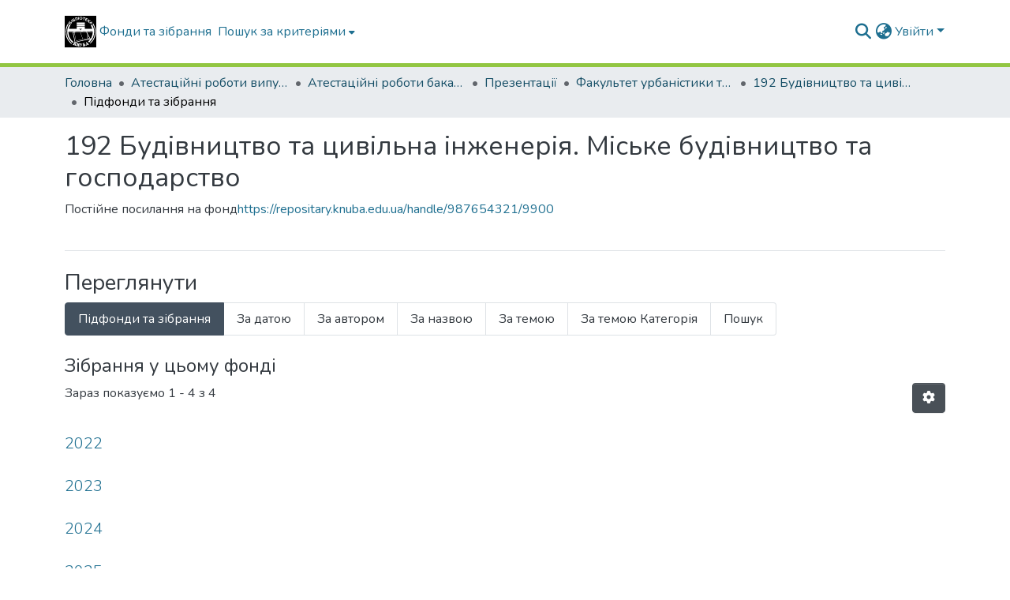

--- FILE ---
content_type: text/html; charset=utf-8
request_url: https://repositary.knuba.edu.ua/communities/3d4df175-4a0f-454c-81cb-273889880165
body_size: 74955
content:
<!DOCTYPE html><html data-critters-container="" lang="uk"><head>
  <meta charset="UTF-8">
  <base href="/">
  <title>192 Будівництво та цивільна інженерія. Міське будівництво та господарство</title>
  <meta name="viewport" content="width=device-width,minimum-scale=1">
  <meta http-equiv="cache-control" content="no-store">
<link rel="stylesheet" href="styles.cf390c6bfbe7555f.css" media="print" onload="this.media='all'"><noscript><link rel="stylesheet" href="styles.cf390c6bfbe7555f.css"></noscript><link rel="stylesheet" type="text/css" class="theme-css" href="knuba-theme.css"><link rel="icon" href="assets/knuba/images/favicons/GERB_KNUBA.ico" sizes="any" class="theme-head-tag"><link rel="icon" href="assets/knuba/images/favicons/GERB_KNUBA.svg" type="image/svg+xml" class="theme-head-tag"><link rel="apple-touch-icon" href="assets/knuba/images/favicons/apple-touch-icon.png" class="theme-head-tag"><link rel="manifest" href="assets/knuba/images/favicons/manifest.webmanifest" class="theme-head-tag"><meta name="Generator" content="DSpace 9.1"><style ng-app-id="dspace-angular">#skip-to-main-content[_ngcontent-dspace-angular-c667743561]{position:absolute;top:-40px;left:0;opacity:0;transition:opacity .3s;z-index:calc(var(--ds-nav-z-index) + 1);border-top-left-radius:0;border-top-right-radius:0;border-bottom-left-radius:0}#skip-to-main-content[_ngcontent-dspace-angular-c667743561]:focus{opacity:1;top:0}</style><style ng-app-id="dspace-angular">.notifications-wrapper{z-index:var(--bs-zindex-popover);text-align:right;overflow-wrap:break-word;word-wrap:break-word;-ms-word-break:break-all;word-break:break-all;word-break:break-word;hyphens:auto}.notifications-wrapper .notification{display:block}.notifications-wrapper.left{left:0}.notifications-wrapper.top{top:0}.notifications-wrapper.right{right:0}.notifications-wrapper.bottom{bottom:0}.notifications-wrapper.center{left:50%;transform:translate(-50%)}.notifications-wrapper.middle{top:50%;transform:translateY(-50%)}.notifications-wrapper.middle.center{transform:translate(-50%,-50%)}@media screen and (max-width: 576px){.notifications-wrapper{width:auto;left:0;right:0}}
</style><style ng-app-id="dspace-angular">.live-region[_ngcontent-dspace-angular-c315870698]{position:fixed;bottom:0;left:0;right:0;padding-left:60px;height:90px;line-height:18px;color:var(--bs-white);background-color:var(--bs-dark);opacity:.94;z-index:var(--ds-live-region-z-index)}</style><style ng-app-id="dspace-angular">[_nghost-dspace-angular-c3570905354]   footer[_ngcontent-dspace-angular-c3570905354]{background-color:var(--ds-footer-bg);text-align:center;z-index:var(--ds-footer-z-index);border-top:var(--ds-footer-border);padding:var(--ds-footer-padding)}[_nghost-dspace-angular-c3570905354]   footer[_ngcontent-dspace-angular-c3570905354]   p[_ngcontent-dspace-angular-c3570905354]{margin:0}[_nghost-dspace-angular-c3570905354]   footer[_ngcontent-dspace-angular-c3570905354]   div[_ngcontent-dspace-angular-c3570905354] > img[_ngcontent-dspace-angular-c3570905354]{height:var(--ds-footer-logo-height)}[_nghost-dspace-angular-c3570905354]   footer[_ngcontent-dspace-angular-c3570905354]   .top-footer[_ngcontent-dspace-angular-c3570905354]{background-color:var(--ds-top-footer-bg);padding:var(--ds-footer-padding);margin:calc(var(--ds-footer-padding) * -1)}[_nghost-dspace-angular-c3570905354]   footer[_ngcontent-dspace-angular-c3570905354]   .bottom-footer[_ngcontent-dspace-angular-c3570905354]   .notify-enabled[_ngcontent-dspace-angular-c3570905354]{position:absolute;bottom:4px;right:0;margin-top:20px}[_nghost-dspace-angular-c3570905354]   footer[_ngcontent-dspace-angular-c3570905354]   .bottom-footer[_ngcontent-dspace-angular-c3570905354]   .notify-enabled[_ngcontent-dspace-angular-c3570905354]   .coar-notify-support-route[_ngcontent-dspace-angular-c3570905354]{padding:0 calc(var(--bs-spacer) / 2);color:inherit}[_nghost-dspace-angular-c3570905354]   footer[_ngcontent-dspace-angular-c3570905354]   .bottom-footer[_ngcontent-dspace-angular-c3570905354]   .notify-enabled[_ngcontent-dspace-angular-c3570905354]   .n-coar[_ngcontent-dspace-angular-c3570905354]{height:var(--ds-footer-n-coar-height);margin-bottom:8.5px}[_nghost-dspace-angular-c3570905354]   footer[_ngcontent-dspace-angular-c3570905354]   .bottom-footer[_ngcontent-dspace-angular-c3570905354]   ul[_ngcontent-dspace-angular-c3570905354]   li[_ngcontent-dspace-angular-c3570905354]{display:inline-flex}[_nghost-dspace-angular-c3570905354]   footer[_ngcontent-dspace-angular-c3570905354]   .bottom-footer[_ngcontent-dspace-angular-c3570905354]   ul[_ngcontent-dspace-angular-c3570905354]   li[_ngcontent-dspace-angular-c3570905354]   a[_ngcontent-dspace-angular-c3570905354], [_nghost-dspace-angular-c3570905354]   footer[_ngcontent-dspace-angular-c3570905354]   .bottom-footer[_ngcontent-dspace-angular-c3570905354]   ul[_ngcontent-dspace-angular-c3570905354]   li[_ngcontent-dspace-angular-c3570905354]   .btn-link[_ngcontent-dspace-angular-c3570905354]{padding:0 calc(var(--bs-spacer) / 2);color:inherit;font-size:.875em}[_nghost-dspace-angular-c3570905354]   footer[_ngcontent-dspace-angular-c3570905354]   .bottom-footer[_ngcontent-dspace-angular-c3570905354]   ul[_ngcontent-dspace-angular-c3570905354]   li[_ngcontent-dspace-angular-c3570905354]   a[_ngcontent-dspace-angular-c3570905354]:focus, [_nghost-dspace-angular-c3570905354]   footer[_ngcontent-dspace-angular-c3570905354]   .bottom-footer[_ngcontent-dspace-angular-c3570905354]   ul[_ngcontent-dspace-angular-c3570905354]   li[_ngcontent-dspace-angular-c3570905354]   .btn-link[_ngcontent-dspace-angular-c3570905354]:focus{box-shadow:none;text-decoration:underline}[_nghost-dspace-angular-c3570905354]   footer[_ngcontent-dspace-angular-c3570905354]   .bottom-footer[_ngcontent-dspace-angular-c3570905354]   ul[_ngcontent-dspace-angular-c3570905354]   li[_ngcontent-dspace-angular-c3570905354]   a[_ngcontent-dspace-angular-c3570905354]:focus-visible, [_nghost-dspace-angular-c3570905354]   footer[_ngcontent-dspace-angular-c3570905354]   .bottom-footer[_ngcontent-dspace-angular-c3570905354]   ul[_ngcontent-dspace-angular-c3570905354]   li[_ngcontent-dspace-angular-c3570905354]   .btn-link[_ngcontent-dspace-angular-c3570905354]:focus-visible{box-shadow:0 0 0 .2rem #ffffff80}[_nghost-dspace-angular-c3570905354]   footer[_ngcontent-dspace-angular-c3570905354]   .bottom-footer[_ngcontent-dspace-angular-c3570905354]   ul[_ngcontent-dspace-angular-c3570905354]   li[_ngcontent-dspace-angular-c3570905354]:not(:last-child):after{content:"";border-right:1px var(--bs-secondary) solid}</style><style ng-app-id="dspace-angular">[_nghost-dspace-angular-c3946170981]{--ds-header-navbar-border-bottom-style: solid var(--ds-header-navbar-border-bottom-height) var(--ds-header-navbar-border-bottom-color);--ds-expandable-navbar-border-top-style: solid var(--ds-expandable-navbar-border-top-height) var(--ds-expandable-navbar-border-top-color);--ds-expandable-navbar-height: calc(100vh - var(--ds-header-height))}[_nghost-dspace-angular-c3946170981]   div#header-navbar-wrapper[_ngcontent-dspace-angular-c3946170981]{position:relative;border-bottom:var(--ds-header-navbar-border-bottom-style)}[_nghost-dspace-angular-c3946170981]   div#header-navbar-wrapper[_ngcontent-dspace-angular-c3946170981]   div#mobile-navbar-wrapper[_ngcontent-dspace-angular-c3946170981]{width:100%;background-color:var(--ds-expandable-navbar-bg);position:absolute;z-index:var(--ds-nav-z-index);overflow:hidden}[_nghost-dspace-angular-c3946170981]   div#header-navbar-wrapper[_ngcontent-dspace-angular-c3946170981]   div#mobile-navbar-wrapper[_ngcontent-dspace-angular-c3946170981]   nav#collapsible-mobile-navbar[_ngcontent-dspace-angular-c3946170981]{min-height:var(--ds-expandable-navbar-height);height:auto;border-bottom:var(--ds-header-navbar-border-bottom-style)}[_nghost-dspace-angular-c3946170981]     .ds-menu-item, [_nghost-dspace-angular-c3946170981]     .ds-menu-toggler-wrapper{text-decoration:none}[_nghost-dspace-angular-c3946170981]     nav#desktop-navbar #main-site-navigation .ds-menu-item-wrapper, [_nghost-dspace-angular-c3946170981]     nav#desktop-navbar #main-site-navigation .ds-menu-item, [_nghost-dspace-angular-c3946170981]     nav#desktop-navbar #main-site-navigation .ds-menu-toggler-wrapper{display:flex;align-items:center;height:100%}[_nghost-dspace-angular-c3946170981]     nav#desktop-navbar #main-site-navigation .ds-menu-item{padding:var(--ds-navbar-item-vertical-padding) var(--ds-navbar-item-horizontal-padding)}[_nghost-dspace-angular-c3946170981]     nav#desktop-navbar #main-site-navigation .ds-menu-item, [_nghost-dspace-angular-c3946170981]     nav#desktop-navbar #main-site-navigation .ds-menu-toggler-wrapper{color:var(--ds-navbar-link-color)!important}[_nghost-dspace-angular-c3946170981]     nav#desktop-navbar #main-site-navigation .ds-menu-item:hover, [_nghost-dspace-angular-c3946170981]     nav#desktop-navbar #main-site-navigation .ds-menu-item:focus, [_nghost-dspace-angular-c3946170981]     nav#desktop-navbar #main-site-navigation .ds-menu-toggler-wrapper:hover, [_nghost-dspace-angular-c3946170981]     nav#desktop-navbar #main-site-navigation .ds-menu-toggler-wrapper:focus{color:var(--ds-navbar-link-color-hover)!important}[_nghost-dspace-angular-c3946170981]     nav#desktop-navbar #main-site-navigation .dropdown-menu .ds-menu-item{padding:var(--ds-navbar-dropdown-item-vertical-padding) var(--ds-navbar-dropdown-item-horizontal-padding)}[_nghost-dspace-angular-c3946170981]     nav#collapsible-mobile-navbar{border-top:var(--ds-expandable-navbar-border-top-style);padding-top:var(--ds-expandable-navbar-padding-top)}[_nghost-dspace-angular-c3946170981]     nav#collapsible-mobile-navbar #main-site-navigation .ds-menu-item{padding:var(--ds-expandable-navbar-item-vertical-padding) 0}</style><style ng-app-id="dspace-angular">[_nghost-dspace-angular-c2884197787]{position:fixed;left:0;top:0;z-index:var(--ds-sidebar-z-index)}[_nghost-dspace-angular-c2884197787]   nav#admin-sidebar[_ngcontent-dspace-angular-c2884197787]{max-width:var(--ds-admin-sidebar-fixed-element-width);display:flex;flex-direction:column;flex-wrap:nowrap}[_nghost-dspace-angular-c2884197787]   nav#admin-sidebar[_ngcontent-dspace-angular-c2884197787]   div#sidebar-top-level-items-container[_ngcontent-dspace-angular-c2884197787]{flex:1 1 auto;overflow-x:hidden;overflow-y:auto}[_nghost-dspace-angular-c2884197787]   nav#admin-sidebar[_ngcontent-dspace-angular-c2884197787]   div#sidebar-top-level-items-container[_ngcontent-dspace-angular-c2884197787]::-webkit-scrollbar{width:var(--ds-dark-scrollbar-width);height:3px}[_nghost-dspace-angular-c2884197787]   nav#admin-sidebar[_ngcontent-dspace-angular-c2884197787]   div#sidebar-top-level-items-container[_ngcontent-dspace-angular-c2884197787]::-webkit-scrollbar-button{background-color:var(--ds-dark-scrollbar-bg)}[_nghost-dspace-angular-c2884197787]   nav#admin-sidebar[_ngcontent-dspace-angular-c2884197787]   div#sidebar-top-level-items-container[_ngcontent-dspace-angular-c2884197787]::-webkit-scrollbar-track{background-color:var(--ds-dark-scrollbar-alt-bg)}[_nghost-dspace-angular-c2884197787]   nav#admin-sidebar[_ngcontent-dspace-angular-c2884197787]   div#sidebar-top-level-items-container[_ngcontent-dspace-angular-c2884197787]::-webkit-scrollbar-track-piece{background-color:var(--ds-dark-scrollbar-bg)}[_nghost-dspace-angular-c2884197787]   nav#admin-sidebar[_ngcontent-dspace-angular-c2884197787]   div#sidebar-top-level-items-container[_ngcontent-dspace-angular-c2884197787]::-webkit-scrollbar-thumb{height:50px;background-color:var(--ds-dark-scrollbar-fg);border-radius:3px}[_nghost-dspace-angular-c2884197787]   nav#admin-sidebar[_ngcontent-dspace-angular-c2884197787]   div#sidebar-top-level-items-container[_ngcontent-dspace-angular-c2884197787]::-webkit-scrollbar-corner{background-color:var(--ds-dark-scrollbar-alt-bg)}[_nghost-dspace-angular-c2884197787]   nav#admin-sidebar[_ngcontent-dspace-angular-c2884197787]   div#sidebar-top-level-items-container[_ngcontent-dspace-angular-c2884197787]::-webkit-resizer{background-color:var(--ds-dark-scrollbar-bg)}[_nghost-dspace-angular-c2884197787]   nav#admin-sidebar[_ngcontent-dspace-angular-c2884197787]   img#admin-sidebar-logo[_ngcontent-dspace-angular-c2884197787]{height:var(--ds-admin-sidebar-logo-height)}[_nghost-dspace-angular-c2884197787]   nav#admin-sidebar[_ngcontent-dspace-angular-c2884197787]     .sidebar-full-width-container{width:100%;padding-left:0;padding-right:0;margin-left:0;margin-right:0}[_nghost-dspace-angular-c2884197787]   nav#admin-sidebar[_ngcontent-dspace-angular-c2884197787]     .sidebar-item{padding-top:var(--ds-admin-sidebar-item-padding);padding-bottom:var(--ds-admin-sidebar-item-padding)}[_nghost-dspace-angular-c2884197787]   nav#admin-sidebar[_ngcontent-dspace-angular-c2884197787]     .sidebar-section-wrapper{display:flex;flex-direction:row;flex-wrap:nowrap;align-items:stretch}[_nghost-dspace-angular-c2884197787]   nav#admin-sidebar[_ngcontent-dspace-angular-c2884197787]     .sidebar-section-wrapper>.sidebar-fixed-element-wrapper{min-width:var(--ds-admin-sidebar-fixed-element-width);flex:1 1 auto;display:flex;flex-direction:row;justify-content:center;align-items:center}[_nghost-dspace-angular-c2884197787]   nav#admin-sidebar[_ngcontent-dspace-angular-c2884197787]     .sidebar-section-wrapper>.sidebar-collapsible-element-outer-wrapper{display:flex;flex-wrap:wrap;justify-content:flex-end;max-width:calc(100% - var(--ds-admin-sidebar-fixed-element-width));padding-left:var(--ds-dark-scrollbar-width);overflow-x:hidden}[_nghost-dspace-angular-c2884197787]   nav#admin-sidebar[_ngcontent-dspace-angular-c2884197787]     .sidebar-section-wrapper>.sidebar-collapsible-element-outer-wrapper>.sidebar-collapsible-element-inner-wrapper{min-width:calc(var(--ds-admin-sidebar-collapsible-element-width) - var(--ds-dark-scrollbar-width));height:100%;padding-right:var(--ds-admin-sidebar-item-padding)}[_nghost-dspace-angular-c2884197787]   nav#admin-sidebar[_ngcontent-dspace-angular-c2884197787]{background-color:var(--ds-admin-sidebar-bg)}[_nghost-dspace-angular-c2884197787]   nav#admin-sidebar[_ngcontent-dspace-angular-c2884197787]    {color:#fff}[_nghost-dspace-angular-c2884197787]   nav#admin-sidebar[_ngcontent-dspace-angular-c2884197787]     a{color:var(--ds-admin-sidebar-link-color);text-decoration:none}[_nghost-dspace-angular-c2884197787]   nav#admin-sidebar[_ngcontent-dspace-angular-c2884197787]     a:hover, [_nghost-dspace-angular-c2884197787]   nav#admin-sidebar[_ngcontent-dspace-angular-c2884197787]     a:focus{color:var(--ds-admin-sidebar-link-hover-color)}[_nghost-dspace-angular-c2884197787]   nav#admin-sidebar[_ngcontent-dspace-angular-c2884197787]   div#sidebar-header-container[_ngcontent-dspace-angular-c2884197787]{background-color:var(--ds-admin-sidebar-header-bg)}[_nghost-dspace-angular-c2884197787]   nav#admin-sidebar[_ngcontent-dspace-angular-c2884197787]   div#sidebar-header-container[_ngcontent-dspace-angular-c2884197787]   .sidebar-fixed-element-wrapper[_ngcontent-dspace-angular-c2884197787]{background-color:var(--ds-admin-sidebar-header-bg)}  .browser-firefox-windows{--ds-dark-scrollbar-width: 20px}</style><style ng-app-id="dspace-angular">@charset "UTF-8";.nav-breadcrumb[_ngcontent-dspace-angular-c5667486]{background-color:var(--ds-breadcrumb-bg)!important}.breadcrumb[_ngcontent-dspace-angular-c5667486]{border-radius:0;padding-bottom:calc(var(--ds-content-spacing) / 2);padding-top:calc(var(--ds-content-spacing) / 2);background-color:var(--ds-breadcrumb-bg)!important;padding-left:calc(var(--bs-spacer) * .75);padding-right:calc(var(--bs-spacer) * .75)}li.breadcrumb-item[_ngcontent-dspace-angular-c5667486]{display:flex}.breadcrumb-item-limiter[_ngcontent-dspace-angular-c5667486]{display:inline-block;max-width:var(--ds-breadcrumb-max-length)}.breadcrumb-item-limiter[_ngcontent-dspace-angular-c5667486] > *[_ngcontent-dspace-angular-c5667486]{max-width:100%;display:block}li.breadcrumb-item[_ngcontent-dspace-angular-c5667486]   a[_ngcontent-dspace-angular-c5667486]{color:var(--ds-breadcrumb-link-color)}li.breadcrumb-item.active[_ngcontent-dspace-angular-c5667486]{color:var(--ds-breadcrumb-link-active-color)}.breadcrumb-item[_ngcontent-dspace-angular-c5667486] + .breadcrumb-item[_ngcontent-dspace-angular-c5667486]:before{display:block;content:"\2022"!important}</style><style ng-app-id="dspace-angular">img[_ngcontent-dspace-angular-c2187015127]{max-width:var(--ds-comcol-logo-max-width);max-height:var(--ds-comcol-logo-max-height)}</style><style ng-app-id="dspace-angular">[_nghost-dspace-angular-c234484651]   #main-site-header[_ngcontent-dspace-angular-c234484651]{min-height:var(--ds-header-height);background-color:var(--ds-header-bg)}@media (min-width: 768px){[_nghost-dspace-angular-c234484651]   #main-site-header[_ngcontent-dspace-angular-c234484651]{height:var(--ds-header-height)}}[_nghost-dspace-angular-c234484651]   #main-site-header-container[_ngcontent-dspace-angular-c234484651]{min-height:var(--ds-header-height)}[_nghost-dspace-angular-c234484651]   img#header-logo[_ngcontent-dspace-angular-c234484651]{height:var(--ds-header-logo-height)}[_nghost-dspace-angular-c234484651]   button#navbar-toggler[_ngcontent-dspace-angular-c234484651]{color:var(--ds-header-icon-color)}[_nghost-dspace-angular-c234484651]   button#navbar-toggler[_ngcontent-dspace-angular-c234484651]:hover, [_nghost-dspace-angular-c234484651]   button#navbar-toggler[_ngcontent-dspace-angular-c234484651]:focus{color:var(--ds-header-icon-color-hover)}</style><style ng-app-id="dspace-angular">.ds-context-help-toggle[_ngcontent-dspace-angular-c2426259484]{color:var(--ds-header-icon-color);background-color:var(--ds-header-bg)}.ds-context-help-toggle[_ngcontent-dspace-angular-c2426259484]:hover, .ds-context-help-toggle[_ngcontent-dspace-angular-c2426259484]:focus{color:var(--ds-header-icon-color-hover)}</style><style ng-app-id="dspace-angular">@media (max-width: 991.98px){.container[_ngcontent-dspace-angular-c3025346602]{width:100%;max-width:none}}[_nghost-dspace-angular-c3025346602]{--bs-gutter-x: .75rem}  .search-controls{margin-bottom:var(--bs-spacer)}</style><style ng-app-id="dspace-angular">@media (max-width: 991.98px){.container[_ngcontent-dspace-angular-c268153436]{width:100%;max-width:none}}.row-with-sidebar.row-offcanvas[_ngcontent-dspace-angular-c268153436]{width:100%}.row-with-sidebar.row-offcanvas[_ngcontent-dspace-angular-c268153436] > *[_ngcontent-dspace-angular-c268153436]{padding-right:calc(var(--bs-gutter-x) / 2);padding-left:calc(var(--bs-gutter-x) / 2)}@media (min-width: 768px){.row-with-sidebar[_ngcontent-dspace-angular-c268153436]{display:flex}}@media (max-width: 767.98px){.row-with-sidebar[_ngcontent-dspace-angular-c268153436], .row-with-sidebar.row-offcanvas[_ngcontent-dspace-angular-c268153436]{position:relative}.row-with-sidebar.row-offcanvas-right[_ngcontent-dspace-angular-c268153436]   .sidebar-content[_ngcontent-dspace-angular-c268153436]{right:-100%}.row-with-sidebar.row-offcanvas-left[_ngcontent-dspace-angular-c268153436]   .sidebar-content[_ngcontent-dspace-angular-c268153436]{left:-100%}.row-with-sidebar[_ngcontent-dspace-angular-c268153436]   .sidebar-content[_ngcontent-dspace-angular-c268153436]{position:absolute;top:0;width:100%}}@media (min-width: 768px){.sidebar-content[_ngcontent-dspace-angular-c268153436]{position:sticky;position:-webkit-sticky;top:0;z-index:var(--bs-zindex-sticky);padding-top:var(--ds-content-spacing);margin-top:calc(-1 * var(--ds-content-spacing));align-self:flex-start;display:block}}</style><style ng-app-id="dspace-angular">[_nghost-dspace-angular-c2826272903]{line-height:1}[_nghost-dspace-angular-c2826272903]   .labels[_ngcontent-dspace-angular-c2826272903]{display:flex;flex-wrap:wrap;gap:calc(var(--bs-spacer) / 4)}</style><style ng-app-id="dspace-angular">input[type=text][_ngcontent-dspace-angular-c475819354]{margin-top:calc(-.3 * var(--bs-font-size-base));background-color:#fff!important;border-color:var(--ds-header-icon-color);right:0}input[type=text].collapsed[_ngcontent-dspace-angular-c475819354]{opacity:0}.submit-icon[_ngcontent-dspace-angular-c475819354]{cursor:pointer;position:sticky;top:0;border:0!important;color:var(--ds-header-icon-color)}.submit-icon[_ngcontent-dspace-angular-c475819354]:hover, .submit-icon[_ngcontent-dspace-angular-c475819354]:focus{color:var(--ds-header-icon-color-hover)}@media screen and (max-width: 768px){.query[_ngcontent-dspace-angular-c475819354]:focus{max-width:250px!important;width:40vw!important}}</style><style ng-app-id="dspace-angular">.dropdown-toggle[_ngcontent-dspace-angular-c1918186025]:after{display:none}.dropdown-toggle[_ngcontent-dspace-angular-c1918186025]{color:var(--ds-header-icon-color)}.dropdown-toggle[_ngcontent-dspace-angular-c1918186025]:hover, .dropdown-toggle[_ngcontent-dspace-angular-c1918186025]:focus{color:var(--ds-header-icon-color-hover)}.dropdown-item[_ngcontent-dspace-angular-c1918186025]{cursor:pointer}</style><style ng-app-id="dspace-angular">#loginDropdownMenu[_ngcontent-dspace-angular-c2631332583], #logoutDropdownMenu[_ngcontent-dspace-angular-c2631332583]{min-width:330px;z-index:1002}#loginDropdownMenu[_ngcontent-dspace-angular-c2631332583]{min-height:75px}.dropdown-item.active[_ngcontent-dspace-angular-c2631332583], .dropdown-item[_ngcontent-dspace-angular-c2631332583]:active, .dropdown-item[_ngcontent-dspace-angular-c2631332583]:hover, .dropdown-item[_ngcontent-dspace-angular-c2631332583]:focus{background-color:#0000!important}.loginLink[_ngcontent-dspace-angular-c2631332583], .dropdownLogin[_ngcontent-dspace-angular-c2631332583], .logoutLink[_ngcontent-dspace-angular-c2631332583], .dropdownLogout[_ngcontent-dspace-angular-c2631332583]{color:var(--ds-header-icon-color)}.loginLink[_ngcontent-dspace-angular-c2631332583]:hover, .loginLink[_ngcontent-dspace-angular-c2631332583]:focus, .dropdownLogin[_ngcontent-dspace-angular-c2631332583]:hover, .dropdownLogin[_ngcontent-dspace-angular-c2631332583]:focus, .logoutLink[_ngcontent-dspace-angular-c2631332583]:hover, .logoutLink[_ngcontent-dspace-angular-c2631332583]:focus, .dropdownLogout[_ngcontent-dspace-angular-c2631332583]:hover, .dropdownLogout[_ngcontent-dspace-angular-c2631332583]:focus{color:var(--ds-header-icon-color-hover)}.dropdownLogin[_ngcontent-dspace-angular-c2631332583]:not(:focus-visible).active, .dropdownLogin[_ngcontent-dspace-angular-c2631332583]:not(:focus-visible):active, .dropdownLogin[_ngcontent-dspace-angular-c2631332583]:not(:focus-visible).active:focus, .dropdownLogin[_ngcontent-dspace-angular-c2631332583]:not(:focus-visible):active:focus, .dropdownLogout[_ngcontent-dspace-angular-c2631332583]:not(:focus-visible).active, .dropdownLogout[_ngcontent-dspace-angular-c2631332583]:not(:focus-visible):active, .dropdownLogout[_ngcontent-dspace-angular-c2631332583]:not(:focus-visible).active:focus, .dropdownLogout[_ngcontent-dspace-angular-c2631332583]:not(:focus-visible):active:focus{box-shadow:unset}.dropdown-toggle[_ngcontent-dspace-angular-c2631332583]:after{margin-left:0}</style><style ng-app-id="dspace-angular">.login-container[_ngcontent-dspace-angular-c1325963642]{max-width:350px}a[_ngcontent-dspace-angular-c1325963642]{white-space:normal;padding:.25rem .75rem}</style><style ng-app-id="dspace-angular">[_nghost-dspace-angular-c4026808668]     .card{margin-bottom:var(--ds-submission-sections-margin-bottom);overflow:unset}.section-focus[_ngcontent-dspace-angular-c4026808668]{border-radius:var(--bs-border-radius);box-shadow:var(--bs-btn-focus-box-shadow)}[_nghost-dspace-angular-c4026808668]     .card:first-of-type{border-bottom:var(--bs-card-border-width) solid var(--bs-card-border-color)!important;border-bottom-left-radius:var(--bs-card-border-radius)!important;border-bottom-right-radius:var(--bs-card-border-radius)!important}[_nghost-dspace-angular-c4026808668]     .card-header button{box-shadow:none!important;width:100%}</style><style ng-app-id="dspace-angular">.form-login[_ngcontent-dspace-angular-c1513559031]   .form-control[_ngcontent-dspace-angular-c1513559031]:focus{z-index:2}.form-login[_ngcontent-dspace-angular-c1513559031]   input[type=email][_ngcontent-dspace-angular-c1513559031]{margin-bottom:-1px;border-bottom-right-radius:0;border-bottom-left-radius:0}.form-login[_ngcontent-dspace-angular-c1513559031]   input[type=password][_ngcontent-dspace-angular-c1513559031]{border-top-left-radius:0;border-top-right-radius:0}.dropdown-item[_ngcontent-dspace-angular-c1513559031]{white-space:normal;padding:.25rem .75rem}</style><style ng-app-id="dspace-angular">.loader[_ngcontent-dspace-angular-c3756343280]{margin:0 25px}span[_ngcontent-dspace-angular-c3756343280]{display:block;margin:0 auto}span[class*=l-][_ngcontent-dspace-angular-c3756343280]{height:4px;width:4px;background:#000;display:inline-block;margin:12px 2px;border-radius:100%;-webkit-border-radius:100%;-moz-border-radius:100%;-webkit-animation:_ngcontent-dspace-angular-c3756343280_loader 2s infinite;-webkit-animation-timing-function:cubic-bezier(.03,.615,.995,.415);-webkit-animation-fill-mode:both;-moz-animation:loader 2s infinite;-moz-animation-timing-function:cubic-bezier(.03,.615,.995,.415);-moz-animation-fill-mode:both;-ms-animation:loader 2s infinite;-ms-animation-timing-function:cubic-bezier(.03,.615,.995,.415);-ms-animation-fill-mode:both;animation:_ngcontent-dspace-angular-c3756343280_loader 2s infinite;animation-timing-function:cubic-bezier(.03,.615,.995,.415);animation-fill-mode:both}span.l-1[_ngcontent-dspace-angular-c3756343280]{animation-delay:1s;-ms-animation-delay:1s;-moz-animation-delay:1s}span.l-2[_ngcontent-dspace-angular-c3756343280]{animation-delay:.9s;-ms-animation-delay:.9s;-moz-animation-delay:.9s}span.l-3[_ngcontent-dspace-angular-c3756343280]{animation-delay:.8s;-ms-animation-delay:.8s;-moz-animation-delay:.8s}span.l-4[_ngcontent-dspace-angular-c3756343280]{animation-delay:.7s;-ms-animation-delay:.7s;-moz-animation-delay:.7s}span.l-5[_ngcontent-dspace-angular-c3756343280]{animation-delay:.6s;-ms-animation-delay:.6s;-moz-animation-delay:.6s}span.l-6[_ngcontent-dspace-angular-c3756343280]{animation-delay:.5s;-ms-animation-delay:.5s;-moz-animation-delay:.5s}span.l-7[_ngcontent-dspace-angular-c3756343280]{animation-delay:.4s;-ms-animation-delay:.4s;-moz-animation-delay:.4s}span.l-8[_ngcontent-dspace-angular-c3756343280]{animation-delay:.3s;-ms-animation-delay:.3s;-moz-animation-delay:.3s}span.l-9[_ngcontent-dspace-angular-c3756343280]{animation-delay:.2s;-ms-animation-delay:.2s;-moz-animation-delay:.2s}span.l-9[_ngcontent-dspace-angular-c3756343280]{animation-delay:.1s;-ms-animation-delay:.1s;-moz-animation-delay:.1s}span.l-10[_ngcontent-dspace-angular-c3756343280]{animation-delay:0s;-ms-animation-delay:0s;-moz-animation-delay:0s}@keyframes _ngcontent-dspace-angular-c3756343280_loader{0%{transform:translate(-30px);opacity:0}25%{opacity:1}50%{transform:translate(30px);opacity:0}to{opacity:0}}.spinner[_ngcontent-dspace-angular-c3756343280]{color:var(--bs-gray-600)}</style><style ng-app-id="dspace-angular">[_nghost-dspace-angular-c721316482]   .ds-menu-item[_ngcontent-dspace-angular-c721316482]{display:inline-block}</style><style ng-app-id="dspace-angular">.btn-dark[_ngcontent-dspace-angular-c2003421933]{background-color:var(--ds-admin-sidebar-bg)}.dso-button-menu[_ngcontent-dspace-angular-c2003421933]{overflow:hidden}.dso-button-menu[_ngcontent-dspace-angular-c2003421933]   .dropdown-toggle[_ngcontent-dspace-angular-c2003421933]:after{content:"";width:0;height:0;border-style:solid;border-width:12px 12px 0 0;border-color:rgba(0,0,0,0) #627a91 rgba(0,0,0,0) rgba(0,0,0,0);border-bottom-right-radius:var(--bs-btn-border-radius-sm);right:0;bottom:0;position:absolute;overflow:hidden}ul.dropdown-menu[_ngcontent-dspace-angular-c2003421933]{background-color:var(--ds-admin-sidebar-bg);color:#fff}ul.dropdown-menu[_ngcontent-dspace-angular-c2003421933]     a{color:#fff}ul.dropdown-menu[_ngcontent-dspace-angular-c2003421933]     a.disabled{color:var(--bs-btn-link-disabled-color)}ul.dropdown-menu[_ngcontent-dspace-angular-c2003421933]   .disabled[_ngcontent-dspace-angular-c2003421933]{color:var(--bs-btn-link-disabled-color)}.dso-edit-menu-dropdown[_ngcontent-dspace-angular-c2003421933]{max-width:min(600px,75vw)}</style><style ng-app-id="dspace-angular">[_nghost-dspace-angular-c1379002931]   .ds-menu-item-wrapper[_ngcontent-dspace-angular-c1379002931]{position:relative}[_nghost-dspace-angular-c1379002931]   .dropdown-menu[_ngcontent-dspace-angular-c1379002931]{overflow:hidden;min-width:100%;top:100%;border:0;background-color:var(--ds-expandable-navbar-bg)}@media (min-width: 768px){[_nghost-dspace-angular-c1379002931]   .dropdown-menu[_ngcontent-dspace-angular-c1379002931]{border-top-left-radius:0;border-top-right-radius:0;background-color:var(--ds-navbar-dropdown-bg)}}[_nghost-dspace-angular-c1379002931]   .toggle-menu-icon[_ngcontent-dspace-angular-c1379002931], [_nghost-dspace-angular-c1379002931]   .toggle-menu-icon[_ngcontent-dspace-angular-c1379002931]:hover{text-decoration:none}</style><style ng-app-id="dspace-angular">[_nghost-dspace-angular-c830142487]   .ds-menu-item[_ngcontent-dspace-angular-c830142487]{display:inline-block}</style><style ng-app-id="dspace-angular">[_nghost-dspace-angular-c3099991442]{display:block}</style><style ng-app-id="dspace-angular">ds-selectable-list-item-control[_ngcontent-dspace-angular-c3321348322]{z-index:1}</style><style ng-app-id="dspace-angular">[_nghost-dspace-angular-c33399881]   .dropdown-toggle[_ngcontent-dspace-angular-c33399881]:after{display:none}[_nghost-dspace-angular-c33399881]   .dropdown-item[_ngcontent-dspace-angular-c33399881]{padding-left:20px}</style><style ng-app-id="dspace-angular">[_nghost-dspace-angular-c46866287]{width:100%}</style></head>

<body>
  <ds-app _nghost-dspace-angular-c1010256252="" ng-version="18.2.13" ng-server-context="ssr"><ds-root _ngcontent-dspace-angular-c1010256252="" data-used-theme="base"><ds-base-root _nghost-dspace-angular-c667743561="" class="ng-tns-c667743561-0 ng-star-inserted"><button _ngcontent-dspace-angular-c667743561="" id="skip-to-main-content" class="sr-only ng-tns-c667743561-0"> root.skip-to-content
</button><div _ngcontent-dspace-angular-c667743561="" class="outer-wrapper ng-tns-c667743561-0 ng-trigger ng-trigger-slideSidebarPadding" style="padding-left: 0;"><ds-admin-sidebar _ngcontent-dspace-angular-c667743561="" class="ng-tns-c667743561-0" data-used-theme="base"><ds-base-admin-sidebar _nghost-dspace-angular-c2884197787="" class="ng-tns-c2884197787-2 ng-star-inserted" style=""><!----></ds-base-admin-sidebar><!----></ds-admin-sidebar><div _ngcontent-dspace-angular-c667743561="" class="inner-wrapper ng-tns-c667743561-0"><ds-system-wide-alert-banner _ngcontent-dspace-angular-c667743561="" class="ng-tns-c667743561-0" _nghost-dspace-angular-c4054538046=""><!----></ds-system-wide-alert-banner><ds-header-navbar-wrapper _ngcontent-dspace-angular-c667743561="" class="ng-tns-c667743561-0" data-used-theme="knuba"><ds-themed-header-navbar-wrapper _nghost-dspace-angular-c3946170981="" class="ng-tns-c3946170981-1 ng-star-inserted" style=""><div _ngcontent-dspace-angular-c3946170981="" id="header-navbar-wrapper" class="ng-tns-c3946170981-1"><ds-header _ngcontent-dspace-angular-c3946170981="" class="ng-tns-c3946170981-1" data-used-theme="knuba"><ds-themed-header _nghost-dspace-angular-c234484651="" class="ng-star-inserted" style=""><header _ngcontent-dspace-angular-c234484651="" id="main-site-header"><div _ngcontent-dspace-angular-c234484651="" id="main-site-header-container" class="container h-100 d-flex flex-row align-items-center justify-content-between gapx-3 gapy-2"><div _ngcontent-dspace-angular-c234484651="" id="header-left" class="h-100 flex-fill d-flex flex-row flex-nowrap justify-content-start align-items-center gapx-3 flex-grow-1" role="presentation"><a _ngcontent-dspace-angular-c234484651="" routerlink="/home" role="button" tabindex="0" class="d-block my-2 my-md-0" aria-label="Home" href="/home"><img _ngcontent-dspace-angular-c234484651="" id="header-logo" src="assets/images/logo_library_white.svg" alt="Логотип репозитарію"></a><nav _ngcontent-dspace-angular-c234484651="" id="desktop-navbar" class="navbar navbar-expand p-0 align-items-stretch align-self-stretch flex-grow-1 flex-shrink-1 ng-star-inserted" aria-label="Головна панель навігації"><ds-navbar _ngcontent-dspace-angular-c234484651="" data-used-theme="knuba"><ds-themed-navbar _nghost-dspace-angular-c2580205027="" class="ng-tns-c2580205027-6 ng-star-inserted" style=""><!----><div _ngcontent-dspace-angular-c2580205027="" role="menubar" id="main-site-navigation" class="navbar-nav flex-shrink-1 h-100 align-items-md-stretch gapx-3 ng-tns-c2580205027-6 navbar-nav-desktop"><ds-navbar-section _nghost-dspace-angular-c693881525="" class="ng-star-inserted" style=""><div _ngcontent-dspace-angular-c693881525="" class="ds-menu-item-wrapper text-md-center" id="navbar-section-public_0_0"><ds-link-menu-item _nghost-dspace-angular-c721316482="" class="ng-star-inserted"><a _ngcontent-dspace-angular-c721316482="" role="menuitem" href="/community-list" tabindex="0" class="ds-menu-item" data-test="link-menu-item.menu.section.browse_global_communities_and_collections">Фонди та зібрання</a></ds-link-menu-item><!----></div></ds-navbar-section><!----><ds-expandable-navbar-section class="ng-star-inserted" style="" data-used-theme="base"><ds-base-expandable-navbar-section _nghost-dspace-angular-c1379002931="" class="ng-tns-c1379002931-15 ng-star-inserted"><div _ngcontent-dspace-angular-c1379002931="" data-test="navbar-section-wrapper" class="ds-menu-item-wrapper text-md-center ng-tns-c1379002931-15 ng-star-inserted" id="expandable-navbar-section-public_1_0"><a _ngcontent-dspace-angular-c1379002931="" href="javascript:void(0);" routerlinkactive="active" role="menuitem" aria-haspopup="menu" data-test="navbar-section-toggler" class="d-flex flex-row flex-nowrap align-items-center gapx-1 ds-menu-toggler-wrapper ng-tns-c1379002931-15" aria-expanded="false" aria-controls="expandable-navbar-section-public_1_0-dropdown"><span _ngcontent-dspace-angular-c1379002931="" class="flex-fill ng-tns-c1379002931-15"><ds-text-menu-item _nghost-dspace-angular-c830142487="" class="ng-star-inserted"><span _ngcontent-dspace-angular-c830142487="" tabindex="0" role="button" class="ds-menu-item">Пошук за критеріями</span></ds-text-menu-item><!----></span><i _ngcontent-dspace-angular-c1379002931="" aria-hidden="true" class="fas fa-caret-down fa-xs toggle-menu-icon ng-tns-c1379002931-15"></i></a><!----></div><!----></ds-base-expandable-navbar-section><!----></ds-expandable-navbar-section><!----><!----></div></ds-themed-navbar><!----></ds-navbar></nav><!----></div><div _ngcontent-dspace-angular-c234484651="" id="header-right" class="h-100 d-flex flex-row flex-nowrap flex-shrink-0 justify-content-end align-items-center gapx-1 ms-auto"><ds-search-navbar _ngcontent-dspace-angular-c234484651="" data-used-theme="base"><ds-base-search-navbar _nghost-dspace-angular-c475819354="" class="ng-tns-c475819354-7 ng-star-inserted" style=""><div _ngcontent-dspace-angular-c475819354="" class="ng-tns-c475819354-7" title="Пошук"><div _ngcontent-dspace-angular-c475819354="" class="d-inline-block position-relative ng-tns-c475819354-7"><form _ngcontent-dspace-angular-c475819354="" novalidate="" autocomplete="on" class="d-flex ng-tns-c475819354-7 ng-untouched ng-pristine ng-valid"><input _ngcontent-dspace-angular-c475819354="" name="query" formcontrolname="query" type="text" class="d-inline-block bg-transparent position-absolute form-control dropdown-menu-end p1 ng-tns-c475819354-7 display ng-trigger ng-trigger-toggleAnimation ng-untouched ng-pristine ng-valid" placeholder="" tabindex="-1" aria-label="Пошук" value="" style="width: 0; opacity: 0;"><button _ngcontent-dspace-angular-c475819354="" type="button" tabindex="0" role="button" class="submit-icon btn btn-link btn-link-inline ng-tns-c475819354-7" aria-label="nav.search.button"><em _ngcontent-dspace-angular-c475819354="" class="fas fa-search fa-lg fa-fw ng-tns-c475819354-7"></em></button></form></div></div></ds-base-search-navbar><!----></ds-search-navbar><div _ngcontent-dspace-angular-c234484651="" role="toolbar" class="h-100 d-flex flex-row flex-nowrap align-items-center gapx-1"><ds-lang-switch _ngcontent-dspace-angular-c234484651="" data-used-theme="base"><ds-base-lang-switch _nghost-dspace-angular-c1918186025="" class="ng-star-inserted" style=""><div _ngcontent-dspace-angular-c1918186025="" ngbdropdown="" display="dynamic" placement="bottom-right" class="navbar-nav ng-star-inserted dropdown"><button _ngcontent-dspace-angular-c1918186025="" role="button" aria-controls="language-menu-list" aria-haspopup="menu" data-bs-toggle="dropdown" ngbdropdowntoggle="" data-test="lang-switch" tabindex="0" class="dropdown-toggle btn btn-link px-0" title="Змінити мову" aria-label="Змінити мову" aria-expanded="false"><i _ngcontent-dspace-angular-c1918186025="" class="fas fa-globe-asia fa-lg fa-fw"></i></button><div _ngcontent-dspace-angular-c1918186025="" ngbdropdownmenu="" id="language-menu-list" role="listbox" class="dropdown-menu" aria-label="Змінити мову"><div _ngcontent-dspace-angular-c1918186025="" tabindex="0" role="option" class="dropdown-item ng-star-inserted" lang="en" aria-selected="false"> English </div><div _ngcontent-dspace-angular-c1918186025="" tabindex="0" role="option" class="dropdown-item active ng-star-inserted" lang="uk" aria-selected="true"> Українська </div><!----></div></div><!----></ds-base-lang-switch><!----></ds-lang-switch><ds-context-help-toggle _ngcontent-dspace-angular-c234484651="" _nghost-dspace-angular-c2426259484="" class="d-none"><!----></ds-context-help-toggle><ds-impersonate-navbar _ngcontent-dspace-angular-c234484651="" class="d-none"><!----></ds-impersonate-navbar><ds-auth-nav-menu _ngcontent-dspace-angular-c234484651="" data-used-theme="base"><ds-base-auth-nav-menu _nghost-dspace-angular-c2631332583="" class="ng-tns-c2631332583-8 ng-star-inserted" style=""><div _ngcontent-dspace-angular-c2631332583="" data-test="auth-nav" class="navbar-nav me-auto ng-tns-c2631332583-8 ng-star-inserted"><div _ngcontent-dspace-angular-c2631332583="" class="nav-item ng-tns-c2631332583-8 ng-star-inserted"><div _ngcontent-dspace-angular-c2631332583="" ngbdropdown="" display="dynamic" placement="bottom-right" class="d-inline-block ng-tns-c2631332583-8 ng-trigger ng-trigger-fadeInOut dropdown"><button _ngcontent-dspace-angular-c2631332583="" role="button" tabindex="0" aria-haspopup="menu" aria-controls="loginDropdownMenu" ngbdropdowntoggle="" class="dropdown-toggle dropdownLogin btn btn-link px-0 ng-tns-c2631332583-8" aria-label="Увійти" aria-expanded="false"> Увійти </button><div _ngcontent-dspace-angular-c2631332583="" id="loginDropdownMenu" ngbdropdownmenu="" role="dialog" aria-modal="true" class="ng-tns-c2631332583-8 dropdown-menu" aria-label="Увійти"><ds-log-in _ngcontent-dspace-angular-c2631332583="" class="ng-tns-c2631332583-8" data-used-theme="base"><ds-base-log-in _nghost-dspace-angular-c1325963642="" class="ng-star-inserted"><!----><div _ngcontent-dspace-angular-c1325963642="" class="px-4 py-3 mx-auto login-container ng-star-inserted"><ds-log-in-container _ngcontent-dspace-angular-c1325963642="" _nghost-dspace-angular-c4026808668="" class="ng-star-inserted"><ds-log-in-external-provider _nghost-dspace-angular-c877442361="" class="ng-star-inserted"><button _ngcontent-dspace-angular-c877442361="" role="button" tabindex="0" class="btn btn-lg btn-primary w-100 text-white"><i _ngcontent-dspace-angular-c877442361="" class="fas fa-sign-in-alt"></i> Увійти з облік.записом Office365
</button></ds-log-in-external-provider><!----></ds-log-in-container><div _ngcontent-dspace-angular-c1325963642="" class="dropdown-divider my-2 ng-star-inserted"></div><!----><ds-log-in-container _ngcontent-dspace-angular-c1325963642="" _nghost-dspace-angular-c4026808668="" class="ng-star-inserted"><ds-log-in-password _nghost-dspace-angular-c1513559031="" class="ng-tns-c1513559031-11 ng-star-inserted"><form _ngcontent-dspace-angular-c1513559031="" novalidate="" class="form-login ng-tns-c1513559031-11 ng-untouched ng-pristine ng-invalid"><input _ngcontent-dspace-angular-c1513559031="" autocomplete="username" autofocus="" formcontrolname="email" required="" type="email" class="form-control form-control-lg position-relative ng-tns-c1513559031-11 ng-untouched ng-pristine ng-invalid" placeholder="Адреса електронної пошти" aria-label="Адреса електронної пошти" value=""><input _ngcontent-dspace-angular-c1513559031="" autocomplete="current-password" formcontrolname="password" required="" type="password" class="form-control form-control-lg position-relative mb-3 ng-tns-c1513559031-11 ng-untouched ng-pristine ng-invalid" placeholder="Пароль" aria-label="Пароль" value=""><!----><!----><button _ngcontent-dspace-angular-c1513559031="" type="submit" role="button" tabindex="0" class="btn btn-lg btn-primary w-100 ng-tns-c1513559031-11 disabled" aria-disabled="true"><i _ngcontent-dspace-angular-c1513559031="" class="fas fa-sign-in-alt ng-tns-c1513559031-11"></i> Увійти</button></form><div _ngcontent-dspace-angular-c1513559031="" class="mt-2 ng-tns-c1513559031-11 ng-star-inserted"><a _ngcontent-dspace-angular-c1513559031="" tabindex="0" class="dropdown-item ng-tns-c1513559031-11 ng-star-inserted" href="/register">Новий користувач? Зареєструйтесь.</a><!----><a _ngcontent-dspace-angular-c1513559031="" tabindex="0" class="dropdown-item ng-tns-c1513559031-11 ng-star-inserted" href="/forgot">Забули пароль?</a><!----></div><!----></ds-log-in-password><!----></ds-log-in-container><!----><!----></div><!----></ds-base-log-in><!----></ds-log-in></div></div></div><!----><!----></div><!----><!----></ds-base-auth-nav-menu><!----></ds-auth-nav-menu></div><!----></div></div></header></ds-themed-header><!----></ds-header><!----></div></ds-themed-header-navbar-wrapper><!----></ds-header-navbar-wrapper><ds-breadcrumbs _ngcontent-dspace-angular-c667743561="" class="ng-tns-c667743561-0" data-used-theme="base"><ds-base-breadcrumbs _nghost-dspace-angular-c5667486="" class="ng-star-inserted" style=""><nav _ngcontent-dspace-angular-c5667486="" aria-label="breadcrumb" class="nav-breadcrumb ng-star-inserted" style=""><ol _ngcontent-dspace-angular-c5667486="" class="container breadcrumb my-0"><li _ngcontent-dspace-angular-c5667486="" class="breadcrumb-item ng-star-inserted"><div _ngcontent-dspace-angular-c5667486="" class="breadcrumb-item-limiter"><a _ngcontent-dspace-angular-c5667486="" placement="bottom" role="link" tabindex="0" class="text-truncate" href="/">Головна</a><!----></div></li><!----><li _ngcontent-dspace-angular-c5667486="" class="breadcrumb-item ng-star-inserted"><div _ngcontent-dspace-angular-c5667486="" class="breadcrumb-item-limiter"><a _ngcontent-dspace-angular-c5667486="" placement="bottom" role="link" tabindex="0" class="text-truncate" href="/communities/18a74548-7bfd-47a1-a00f-195b20e15881">Атестаційні роботи випускників</a><!----></div></li><!----><li _ngcontent-dspace-angular-c5667486="" class="breadcrumb-item ng-star-inserted"><div _ngcontent-dspace-angular-c5667486="" class="breadcrumb-item-limiter"><a _ngcontent-dspace-angular-c5667486="" placement="bottom" role="link" tabindex="0" class="text-truncate" href="/communities/bc66fbf1-350b-4853-8fd4-1df8ad25b87e">Атестаційні роботи бакалаврів</a><!----></div></li><!----><li _ngcontent-dspace-angular-c5667486="" class="breadcrumb-item ng-star-inserted"><div _ngcontent-dspace-angular-c5667486="" class="breadcrumb-item-limiter"><a _ngcontent-dspace-angular-c5667486="" placement="bottom" role="link" tabindex="0" class="text-truncate" href="/communities/fa111cec-32fa-4e2f-8980-6ec6e08ffa02">Презентації</a><!----></div></li><!----><li _ngcontent-dspace-angular-c5667486="" class="breadcrumb-item ng-star-inserted"><div _ngcontent-dspace-angular-c5667486="" class="breadcrumb-item-limiter"><a _ngcontent-dspace-angular-c5667486="" placement="bottom" role="link" tabindex="0" class="text-truncate" href="/communities/ca5d36c9-9c48-448f-9cd9-7f600e2905d2">Факультет урбаністики та просторового планування</a><!----></div></li><!----><li _ngcontent-dspace-angular-c5667486="" class="breadcrumb-item ng-star-inserted"><div _ngcontent-dspace-angular-c5667486="" class="breadcrumb-item-limiter"><a _ngcontent-dspace-angular-c5667486="" placement="bottom" role="link" tabindex="0" class="text-truncate" href="/communities/3d4df175-4a0f-454c-81cb-273889880165">192 Будівництво та цивільна інженерія. Міське будівництво та господарство</a><!----></div></li><!----><li _ngcontent-dspace-angular-c5667486="" aria-current="page" class="breadcrumb-item active ng-star-inserted"><div _ngcontent-dspace-angular-c5667486="" class="breadcrumb-item-limiter"><div _ngcontent-dspace-angular-c5667486="" class="text-truncate">Підфонди та зібрання</div></div></li><!----><!----></ol></nav><!----><!----><!----><!----><!----></ds-base-breadcrumbs><!----></ds-breadcrumbs><main _ngcontent-dspace-angular-c667743561="" id="main-content" class="my-cs ng-tns-c667743561-0"><!----><div _ngcontent-dspace-angular-c667743561="" class="ng-tns-c667743561-0"><router-outlet _ngcontent-dspace-angular-c667743561="" class="ng-tns-c667743561-0"></router-outlet><ds-community-page class="ng-star-inserted" style="" data-used-theme="base"><ds-base-community-page _nghost-dspace-angular-c714605175="" class="ng-tns-c714605175-3 ng-star-inserted" style=""><div _ngcontent-dspace-angular-c714605175="" class="container ng-tns-c714605175-3 ng-star-inserted" style=""><div _ngcontent-dspace-angular-c714605175="" class="community-page ng-tns-c714605175-3 ng-trigger ng-trigger-fadeInOut ng-star-inserted"><div _ngcontent-dspace-angular-c714605175="" class="ng-tns-c714605175-3 ng-star-inserted" style=""><div _ngcontent-dspace-angular-c714605175="" class="d-flex flex-row border-bottom mb-4 pb-4 ng-tns-c714605175-3"><header _ngcontent-dspace-angular-c714605175="" class="comcol-header me-auto ng-tns-c714605175-3"><ds-comcol-page-header _ngcontent-dspace-angular-c714605175="" class="ng-tns-c714605175-3" _nghost-dspace-angular-c1768908682=""><h1 _ngcontent-dspace-angular-c1768908682="" class="ng-star-inserted">192 Будівництво та цивільна інженерія. Міське будівництво та господарство</h1><!----></ds-comcol-page-header><ds-comcol-page-logo _ngcontent-dspace-angular-c714605175="" _nghost-dspace-angular-c2187015127="" class="ng-tns-c714605175-3 ng-star-inserted"><!----></ds-comcol-page-logo><!----><ds-comcol-page-handle _ngcontent-dspace-angular-c714605175="" class="ng-tns-c714605175-3" data-used-theme="base"><ds-base-comcol-page-handle _nghost-dspace-angular-c1270519488="" class="ng-star-inserted"><p _ngcontent-dspace-angular-c1270519488="" class="d-flex flex-wrap gapx-2 text-break ng-star-inserted"><span _ngcontent-dspace-angular-c1270519488="" class="mb-0 ng-star-inserted">Постійне посилання на фонд</span><!----><a _ngcontent-dspace-angular-c1270519488="" role="link" tabindex="0" href="https://repositary.knuba.edu.ua/handle/987654321/9900">https://repositary.knuba.edu.ua/handle/987654321/9900</a></p><!----></ds-base-comcol-page-handle><!----></ds-comcol-page-handle><ds-comcol-page-content _ngcontent-dspace-angular-c714605175="" class="ng-tns-c714605175-3" data-used-theme="base"><ds-base-comcol-page-content _nghost-dspace-angular-c1414659229="" class="ng-star-inserted"><!----></ds-base-comcol-page-content><!----></ds-comcol-page-content><ds-comcol-page-content _ngcontent-dspace-angular-c714605175="" class="ng-tns-c714605175-3" data-used-theme="base"><ds-base-comcol-page-content _nghost-dspace-angular-c1414659229="" class="ng-star-inserted"><!----></ds-base-comcol-page-content><!----></ds-comcol-page-content></header><ds-dso-edit-menu _ngcontent-dspace-angular-c714605175="" class="ng-tns-c714605175-3" _nghost-dspace-angular-c2948902503=""><div _ngcontent-dspace-angular-c2948902503="" role="menubar" class="dso-edit-menu d-flex"><div _ngcontent-dspace-angular-c2948902503="" class="ms-1 ng-star-inserted" style=""><ds-dso-edit-menu-expandable-section _nghost-dspace-angular-c2003421933="" class="ng-star-inserted"><!----></ds-dso-edit-menu-expandable-section><!----></div><!----></div></ds-dso-edit-menu></div><section _ngcontent-dspace-angular-c714605175="" class="comcol-page-browse-section ng-tns-c714605175-3"><ds-comcol-page-browse-by _ngcontent-dspace-angular-c714605175="" class="ng-tns-c714605175-3" data-used-theme="base"><ds-base-comcol-page-browse-by _nghost-dspace-angular-c1909344736="" class="ng-star-inserted"><h2 _ngcontent-dspace-angular-c1909344736="" class="comcol-browse-label">Переглянути</h2><nav _ngcontent-dspace-angular-c1909344736="" aria-label="Browse Community or Collection" class="comcol-browse mb-4 ng-star-inserted"><div _ngcontent-dspace-angular-c1909344736="" class="d-none d-sm-block"><div _ngcontent-dspace-angular-c1909344736="" role="tablist" class="list-group list-group-horizontal"><a _ngcontent-dspace-angular-c1909344736="" role="tab" tabindex="0" class="list-group-item active ng-star-inserted" aria-current="true" href="/communities/3d4df175-4a0f-454c-81cb-273889880165/subcoms-cols"> Підфонди та зібрання </a><a _ngcontent-dspace-angular-c1909344736="" role="tab" tabindex="0" class="list-group-item ng-star-inserted" aria-current="false" href="/communities/3d4df175-4a0f-454c-81cb-273889880165/browse/dateissued"> За датою </a><a _ngcontent-dspace-angular-c1909344736="" role="tab" tabindex="0" class="list-group-item ng-star-inserted" aria-current="false" href="/communities/3d4df175-4a0f-454c-81cb-273889880165/browse/author"> За автором </a><a _ngcontent-dspace-angular-c1909344736="" role="tab" tabindex="0" class="list-group-item ng-star-inserted" aria-current="false" href="/communities/3d4df175-4a0f-454c-81cb-273889880165/browse/title"> За назвою </a><a _ngcontent-dspace-angular-c1909344736="" role="tab" tabindex="0" class="list-group-item ng-star-inserted" aria-current="false" href="/communities/3d4df175-4a0f-454c-81cb-273889880165/browse/subject"> За темою </a><a _ngcontent-dspace-angular-c1909344736="" role="tab" tabindex="0" class="list-group-item ng-star-inserted" aria-current="false" href="/communities/3d4df175-4a0f-454c-81cb-273889880165/browse/srsc"> За темою Категорія </a><a _ngcontent-dspace-angular-c1909344736="" role="tab" tabindex="0" class="list-group-item ng-star-inserted" aria-current="false" href="/communities/3d4df175-4a0f-454c-81cb-273889880165/search"> Пошук </a><!----></div></div><div _ngcontent-dspace-angular-c1909344736="" class="d-block d-sm-none"><select _ngcontent-dspace-angular-c1909344736="" name="browse-type" aria-label="Browse Community or Collection" class="form-select"><option _ngcontent-dspace-angular-c1909344736="" value="comcols" selected="selected" class="ng-star-inserted"> Підфонди та зібрання </option><option _ngcontent-dspace-angular-c1909344736="" value="browse_dateissued" class="ng-star-inserted"> За датою </option><option _ngcontent-dspace-angular-c1909344736="" value="browse_author" class="ng-star-inserted"> За автором </option><option _ngcontent-dspace-angular-c1909344736="" value="browse_title" class="ng-star-inserted"> За назвою </option><option _ngcontent-dspace-angular-c1909344736="" value="browse_subject" class="ng-star-inserted"> За темою </option><option _ngcontent-dspace-angular-c1909344736="" value="browse_srsc" class="ng-star-inserted"> За темою Категорія </option><option _ngcontent-dspace-angular-c1909344736="" value="search" class="ng-star-inserted"> Пошук </option><!----></select></div></nav><!----></ds-base-comcol-page-browse-by><!----></ds-comcol-page-browse-by><router-outlet _ngcontent-dspace-angular-c714605175="" class="ng-tns-c714605175-3"></router-outlet><ds-sub-com-col-section _nghost-dspace-angular-c3469292791="" class="ng-star-inserted"><ds-community-page-sub-community-list _ngcontent-dspace-angular-c3469292791="" class="ng-star-inserted" data-used-theme="base"><ds-base-community-page-sub-community-list _nghost-dspace-angular-c262870620="" class="ng-tns-c262870620-12 ng-star-inserted"><!----><!----><!----><!----><!----></ds-base-community-page-sub-community-list><!----></ds-community-page-sub-community-list><ds-community-page-sub-collection-list _ngcontent-dspace-angular-c3469292791="" class="ng-star-inserted" data-used-theme="base"><ds-base-community-page-sub-collection-list _nghost-dspace-angular-c1058911381="" class="ng-tns-c1058911381-13 ng-star-inserted"><div _ngcontent-dspace-angular-c1058911381="" class="ng-tns-c1058911381-13 ng-trigger ng-trigger-fadeIn ng-star-inserted" style=""><h3 _ngcontent-dspace-angular-c1058911381="" class="ng-tns-c1058911381-13">Зібрання у цьому фонді</h3><ds-viewable-collection _ngcontent-dspace-angular-c1058911381="" class="ng-tns-c1058911381-13" _nghost-dspace-angular-c3099991442=""><!----><ds-object-list _ngcontent-dspace-angular-c3099991442="" class="hide-placeholder-text ng-star-inserted" style="" data-used-theme="base"><ds-base-object-list _nghost-dspace-angular-c3321348322="" class="ng-tns-c3321348322-16 ng-star-inserted"><ds-pagination _ngcontent-dspace-angular-c3321348322="" class="ng-tns-c3321348322-16" _nghost-dspace-angular-c33399881=""><div _ngcontent-dspace-angular-c33399881="" id="p-cmcl" class="ng-star-inserted"><div _ngcontent-dspace-angular-c33399881="" class="pagination-masked clearfix top ng-star-inserted"><div _ngcontent-dspace-angular-c33399881="" class="row"><div _ngcontent-dspace-angular-c33399881="" class="col-auto pagination-info ng-star-inserted"><span _ngcontent-dspace-angular-c33399881="" class="align-middle hidden-xs-down">Зараз показуємо </span><span _ngcontent-dspace-angular-c33399881="" class="align-middle">1 - 4 з 4</span></div><!----><div _ngcontent-dspace-angular-c33399881="" class="col"><div _ngcontent-dspace-angular-c33399881="" ngbdropdown="" placement="bottom-right" class="d-inline-block float-end ng-star-inserted dropdown"><button _ngcontent-dspace-angular-c33399881="" id="paginationControls" ngbdropdowntoggle="" aria-haspopup="true" aria-expanded="false" role="button" tabindex="0" class="dropdown-toggle btn btn-secondary" title="Параметри сторінки" aria-label="Параметри сторінки"><i _ngcontent-dspace-angular-c33399881="" aria-hidden="true" class="fas fa-cog"></i></button><ul _ngcontent-dspace-angular-c33399881="" id="paginationControlsDropdownMenu" aria-labelledby="paginationControls" role="menu" ngbdropdownmenu="" class="dropdown-menu"><li _ngcontent-dspace-angular-c33399881="" role="menuitem"><span _ngcontent-dspace-angular-c33399881="" id="pagination-control_results-per-page" role="heading" class="dropdown-header">Результатів на сторінці</span><ul _ngcontent-dspace-angular-c33399881="" aria-labelledby="pagination-control_results-per-page" role="listbox" class="list-unstyled"><li _ngcontent-dspace-angular-c33399881="" role="option" aria-selected="false" class="ng-star-inserted"><button _ngcontent-dspace-angular-c33399881="" role="button" tabindex="0" class="dropdown-item"><i _ngcontent-dspace-angular-c33399881="" aria-hidden="true" class="fas fa-check invisible"></i> 1 </button></li><li _ngcontent-dspace-angular-c33399881="" role="option" aria-selected="false" class="ng-star-inserted"><button _ngcontent-dspace-angular-c33399881="" role="button" tabindex="0" class="dropdown-item"><i _ngcontent-dspace-angular-c33399881="" aria-hidden="true" class="fas fa-check invisible"></i> 5 </button></li><li _ngcontent-dspace-angular-c33399881="" role="option" aria-selected="true" class="ng-star-inserted"><button _ngcontent-dspace-angular-c33399881="" role="button" tabindex="0" class="dropdown-item"><i _ngcontent-dspace-angular-c33399881="" aria-hidden="true" class="fas fa-check"></i> 10 </button></li><li _ngcontent-dspace-angular-c33399881="" role="option" aria-selected="false" class="ng-star-inserted"><button _ngcontent-dspace-angular-c33399881="" role="button" tabindex="0" class="dropdown-item"><i _ngcontent-dspace-angular-c33399881="" aria-hidden="true" class="fas fa-check invisible"></i> 20 </button></li><li _ngcontent-dspace-angular-c33399881="" role="option" aria-selected="false" class="ng-star-inserted"><button _ngcontent-dspace-angular-c33399881="" role="button" tabindex="0" class="dropdown-item"><i _ngcontent-dspace-angular-c33399881="" aria-hidden="true" class="fas fa-check invisible"></i> 40 </button></li><li _ngcontent-dspace-angular-c33399881="" role="option" aria-selected="false" class="ng-star-inserted"><button _ngcontent-dspace-angular-c33399881="" role="button" tabindex="0" class="dropdown-item"><i _ngcontent-dspace-angular-c33399881="" aria-hidden="true" class="fas fa-check invisible"></i> 60 </button></li><li _ngcontent-dspace-angular-c33399881="" role="option" aria-selected="false" class="ng-star-inserted"><button _ngcontent-dspace-angular-c33399881="" role="button" tabindex="0" class="dropdown-item"><i _ngcontent-dspace-angular-c33399881="" aria-hidden="true" class="fas fa-check invisible"></i> 80 </button></li><li _ngcontent-dspace-angular-c33399881="" role="option" aria-selected="false" class="ng-star-inserted"><button _ngcontent-dspace-angular-c33399881="" role="button" tabindex="0" class="dropdown-item"><i _ngcontent-dspace-angular-c33399881="" aria-hidden="true" class="fas fa-check invisible"></i> 100 </button></li><!----></ul></li><li _ngcontent-dspace-angular-c33399881="" role="menuitem" class="ng-star-inserted"><span _ngcontent-dspace-angular-c33399881="" id="pagination-control_sort-direction" role="heading" class="dropdown-header">Налаштування сортування</span><ul _ngcontent-dspace-angular-c33399881="" aria-labelledby="pagination-control_sort-direction" role="listbox" class="list-unstyled"><li _ngcontent-dspace-angular-c33399881="" role="option" aria-selected="true" class="ng-star-inserted"><button _ngcontent-dspace-angular-c33399881="" role="button" tabindex="0" class="dropdown-item"><i _ngcontent-dspace-angular-c33399881="" aria-hidden="true" class="fas fa-check"></i> У порядку збільшення </button></li><li _ngcontent-dspace-angular-c33399881="" role="option" aria-selected="false" class="ng-star-inserted"><button _ngcontent-dspace-angular-c33399881="" role="button" tabindex="0" class="dropdown-item"><i _ngcontent-dspace-angular-c33399881="" aria-hidden="true" class="fas fa-check invisible"></i> У порядку зменшення </button></li><!----></ul></li><!----></ul></div><!----><!----></div></div></div><!----><ul _ngcontent-dspace-angular-c3321348322="" data-test="objects" class="list-unstyled ng-star-inserted"><li _ngcontent-dspace-angular-c3321348322="" class="mt-4 mb-4 d-flex ng-tns-c3321348322-16 ng-star-inserted"><!----><!----><ds-listable-object-component-loader _ngcontent-dspace-angular-c3321348322="" class="ng-tns-c3321348322-16" _nghost-dspace-angular-c46866287=""><ds-collection-list-element _nghost-dspace-angular-c3273368659="" class="ng-star-inserted"><div _ngcontent-dspace-angular-c3273368659="" class="d-flex flex-row"><a _ngcontent-dspace-angular-c3273368659="" role="link" tabindex="0" class="lead ng-star-inserted" href="/collections/596349dd-5fbf-4bc5-988c-cc6f52f92c16" target="_self"> 2022 </a><!----><!----><span _ngcontent-dspace-angular-c3273368659="" class="pe-2">&nbsp;</span><!----></div><!----></ds-collection-list-element><!----></ds-listable-object-component-loader></li><li _ngcontent-dspace-angular-c3321348322="" class="mt-4 mb-4 d-flex ng-tns-c3321348322-16 ng-star-inserted"><!----><!----><ds-listable-object-component-loader _ngcontent-dspace-angular-c3321348322="" class="ng-tns-c3321348322-16" _nghost-dspace-angular-c46866287=""><ds-collection-list-element _nghost-dspace-angular-c3273368659="" class="ng-star-inserted"><div _ngcontent-dspace-angular-c3273368659="" class="d-flex flex-row"><a _ngcontent-dspace-angular-c3273368659="" role="link" tabindex="0" class="lead ng-star-inserted" href="/collections/1b2a7476-1e1e-44b0-94f0-ee60d19bc969" target="_self"> 2023 </a><!----><!----><span _ngcontent-dspace-angular-c3273368659="" class="pe-2">&nbsp;</span><!----></div><!----></ds-collection-list-element><!----></ds-listable-object-component-loader></li><li _ngcontent-dspace-angular-c3321348322="" class="mt-4 mb-4 d-flex ng-tns-c3321348322-16 ng-star-inserted"><!----><!----><ds-listable-object-component-loader _ngcontent-dspace-angular-c3321348322="" class="ng-tns-c3321348322-16" _nghost-dspace-angular-c46866287=""><ds-collection-list-element _nghost-dspace-angular-c3273368659="" class="ng-star-inserted"><div _ngcontent-dspace-angular-c3273368659="" class="d-flex flex-row"><a _ngcontent-dspace-angular-c3273368659="" role="link" tabindex="0" class="lead ng-star-inserted" href="/collections/42c23bcd-ec67-4a1c-b185-b9f00328f0d3" target="_self"> 2024 </a><!----><!----><span _ngcontent-dspace-angular-c3273368659="" class="pe-2">&nbsp;</span><!----></div><!----></ds-collection-list-element><!----></ds-listable-object-component-loader></li><li _ngcontent-dspace-angular-c3321348322="" class="mt-4 mb-4 d-flex ng-tns-c3321348322-16 ng-star-inserted"><!----><!----><ds-listable-object-component-loader _ngcontent-dspace-angular-c3321348322="" class="ng-tns-c3321348322-16" _nghost-dspace-angular-c46866287=""><ds-collection-list-element _nghost-dspace-angular-c3273368659="" class="ng-star-inserted"><div _ngcontent-dspace-angular-c3273368659="" class="d-flex flex-row"><a _ngcontent-dspace-angular-c3273368659="" role="link" tabindex="0" class="lead ng-star-inserted" href="/collections/e5decca9-665a-4c66-a319-7a9a0b6012de" target="_self"> 2025 </a><!----><!----><span _ngcontent-dspace-angular-c3273368659="" class="pe-2">&nbsp;</span><!----></div><!----></ds-collection-list-element><!----></ds-listable-object-component-loader></li><!----></ul><!----><!----></div><!----></ds-pagination></ds-base-object-list><!----></ds-object-list><!----><!----><!----><!----></ds-viewable-collection></div><!----><!----><!----><!----><!----></ds-base-community-page-sub-collection-list><!----></ds-community-page-sub-collection-list><!----></ds-sub-com-col-section><!----></section><!----></div><!----></div><!----><!----><!----></div><!----></ds-base-community-page><!----></ds-community-page><!----></div></main><ds-footer _ngcontent-dspace-angular-c667743561="" class="ng-tns-c667743561-0" data-used-theme="knuba"><ds-footer _nghost-dspace-angular-c3570905354="" class="ng-star-inserted" style=""><footer _ngcontent-dspace-angular-c3570905354=""><!----><div _ngcontent-dspace-angular-c3570905354="" class="bottom-footer p-1 d-flex flex-column flex-md-row justify-content-center align-items-center text-white"><div _ngcontent-dspace-angular-c3570905354="" class="content-container align-self-center"><p _ngcontent-dspace-angular-c3570905354="" class="m-0"><a _ngcontent-dspace-angular-c3570905354="" href="https://www.knuba.edu.ua/" role="link" tabindex="0" class="text-white">Київський Національний Університет будівництва і архітектури</a> copyright © 2026 <a _ngcontent-dspace-angular-c3570905354="" href="https://www.knuba.edu.ua/" role="link" tabindex="0" class="text-white">KNUCA</a></p><ul _ngcontent-dspace-angular-c3570905354="" class="footer-info list-unstyled d-flex justify-content-center mb-0"><!----><li _ngcontent-dspace-angular-c3570905354=""><a _ngcontent-dspace-angular-c3570905354="" routerlink="info/accessibility" role="link" tabindex="0" class="btn text-white" href="/info/accessibility">Налаштування доступності</a></li><!----><!----><li _ngcontent-dspace-angular-c3570905354="" class="ng-star-inserted"><a _ngcontent-dspace-angular-c3570905354="" routerlink="info/feedback" role="link" tabindex="0" class="btn text-white" href="/info/feedback">Надіслати відгук</a></li><!----></ul></div><!----></div></footer></ds-footer><!----></ds-footer></div></div><ds-notifications-board _ngcontent-dspace-angular-c667743561="" class="ng-tns-c667743561-0"><div class="notifications-wrapper position-fixed top right"><!----></div></ds-notifications-board><!----><ds-live-region _ngcontent-dspace-angular-c667743561="" class="ng-tns-c667743561-0" _nghost-dspace-angular-c315870698=""><div _ngcontent-dspace-angular-c315870698="" aria-live="assertive" role="log" aria-relevant="additions" aria-atomic="true" class="live-region visually-hidden"><!----></div></ds-live-region></ds-base-root><!----></ds-root></ds-app>
<script src="runtime.dfc6492a7447135e.js" type="module"></script><script src="polyfills.5941495919f25b2b.js" type="module"></script><script src="main.9339b7203650c745.js" type="module"></script>




<script id="dspace-angular-state" type="application/json">{"APP_CONFIG_STATE":{"production":true,"ssr":{"enabled":true,"enablePerformanceProfiler":false,"inlineCriticalCss":false,"transferState":true,"replaceRestUrl":true,"excludePathPatterns":[{"pattern":"^/communities/[a-f0-9-]{36}/browse(/.*)?$","flag":"i"},{"pattern":"^/collections/[a-f0-9-]{36}/browse(/.*)?$","flag":"i"},{"pattern":"^/browse/"},{"pattern":"^/search$"},{"pattern":"^/community-list$"},{"pattern":"^/admin/"},{"pattern":"^/processes/?"},{"pattern":"^/notifications/"},{"pattern":"^/statistics/?"},{"pattern":"^/access-control/"},{"pattern":"^/health$"}],"enableSearchComponent":false,"enableBrowseComponent":false},"debug":false,"ui":{"ssl":false,"host":"100.64.31.46","port":4000,"nameSpace":"/","rateLimiter":{"windowMs":60000,"max":500},"useProxies":true,"baseUrl":"http://100.64.31.46:4000/"},"rest":{"ssl":true,"host":"repositary.knuba.edu.ua","port":443,"nameSpace":"/server","baseUrl":"https://repositary.knuba.edu.ua/server"},"actuators":{"endpointPath":"/actuator/health"},"cache":{"msToLive":{"default":900000},"control":"max-age=604800","autoSync":{"defaultTime":0,"maxBufferSize":100,"timePerMethod":{"PATCH":3}},"serverSide":{"debug":false,"headers":["Link"],"botCache":{"max":1000,"timeToLive":86400000,"allowStale":true},"anonymousCache":{"max":0,"timeToLive":10000,"allowStale":true}}},"auth":{"ui":{"timeUntilIdle":900000,"idleGracePeriod":300000},"rest":{"timeLeftBeforeTokenRefresh":180000}},"form":{"spellCheck":true,"validatorMap":{"required":"required","regex":"pattern"}},"notifications":{"rtl":false,"position":["top","right"],"maxStack":8,"timeOut":5000,"clickToClose":true,"animate":"scale"},"submission":{"autosave":{"metadata":[],"timer":0},"duplicateDetection":{"alwaysShowSection":false},"typeBind":{"field":"dc.type"},"icons":{"metadata":[{"name":"dc.author","style":"fas fa-user"},{"name":"default","style":""}],"authority":{"confidence":[{"value":600,"style":"text-success","icon":"fa-circle-check"},{"value":500,"style":"text-info","icon":"fa-gear"},{"value":400,"style":"text-warning","icon":"fa-circle-question"},{"value":300,"style":"text-muted","icon":"fa-thumbs-down"},{"value":200,"style":"text-muted","icon":"fa-circle-exclamation"},{"value":100,"style":"text-muted","icon":"fa-circle-stop"},{"value":0,"style":"text-muted","icon":"fa-ban"},{"value":-1,"style":"text-muted","icon":"fa-circle-xmark"},{"value":"default","style":"text-muted","icon":"fa-circle-xmark"}]}}},"defaultLanguage":"uk","languages":[{"code":"en","label":"English","active":true},{"code":"uk","label":"Українська","active":true}],"browseBy":{"oneYearLimit":10,"fiveYearLimit":30,"defaultLowerLimit":1900,"showThumbnails":true,"pageSize":20},"communityList":{"pageSize":20},"homePage":{"recentSubmissions":{"pageSize":3,"sortField":"dc.date.accessioned"},"topLevelCommunityList":{"pageSize":10},"showDiscoverFilters":false},"item":{"edit":{"undoTimeout":10000},"showAccessStatuses":false,"bitstream":{"pageSize":5,"showAccessStatuses":false}},"community":{"defaultBrowseTab":"comcols","searchSection":{"showSidebar":true}},"collection":{"defaultBrowseTab":"search","searchSection":{"showSidebar":true},"edit":{"undoTimeout":10000}},"suggestion":[],"themes":[{"name":"knuba","headTags":[{"tagName":"link","attributes":{"rel":"icon","href":"assets/knuba/images/favicons/GERB_KNUBA.ico","sizes":"any"}},{"tagName":"link","attributes":{"rel":"icon","href":"assets/knuba/images/favicons/GERB_KNUBA.svg","type":"image/svg+xml"}},{"tagName":"link","attributes":{"rel":"apple-touch-icon","href":"assets/knuba/images/favicons/apple-touch-icon.png"}},{"tagName":"link","attributes":{"rel":"manifest","href":"assets/knuba/images/favicons/manifest.webmanifest"}}]}],"bundle":{"standardBundles":["ORIGINAL","THUMBNAIL","LICENSE"]},"mediaViewer":{"image":false,"video":false},"info":{"enableEndUserAgreement":false,"enablePrivacyStatement":false,"enableCOARNotifySupport":false,"enableCookieConsentPopup":false},"markdown":{"enabled":false,"mathjax":false},"vocabularies":[{"filter":"subject","vocabulary":"srsc","enabled":true}],"comcolSelectionSort":{"sortField":"dc.title","sortDirection":"ASC"},"qualityAssuranceConfig":{"sourceUrlMapForProjectSearch":{"openaire":"https://explore.openaire.eu/search/project?projectId="},"pageSize":5},"search":{"advancedFilters":{"enabled":false,"filter":["title","author","subject","entityType"]},"filterPlaceholdersCount":5,"defaultFiltersCount":5},"notifyMetrics":[{"title":"admin-notify-dashboard.received-ldn","boxes":[{"color":"#B8DAFF","title":"admin-notify-dashboard.NOTIFY.incoming.accepted","config":"NOTIFY.incoming.accepted","description":"admin-notify-dashboard.NOTIFY.incoming.accepted.description"},{"color":"#D4EDDA","title":"admin-notify-dashboard.NOTIFY.incoming.processed","config":"NOTIFY.incoming.processed","description":"admin-notify-dashboard.NOTIFY.incoming.processed.description"},{"color":"#FDBBC7","title":"admin-notify-dashboard.NOTIFY.incoming.failure","config":"NOTIFY.incoming.failure","description":"admin-notify-dashboard.NOTIFY.incoming.failure.description"},{"color":"#FDBBC7","title":"admin-notify-dashboard.NOTIFY.incoming.untrusted","config":"NOTIFY.incoming.untrusted","description":"admin-notify-dashboard.NOTIFY.incoming.untrusted.description"},{"color":"#43515F","title":"admin-notify-dashboard.NOTIFY.incoming.involvedItems","textColor":"#fff","config":"NOTIFY.incoming.involvedItems","description":"admin-notify-dashboard.NOTIFY.incoming.involvedItems.description"}]},{"title":"admin-notify-dashboard.generated-ldn","boxes":[{"color":"#B8DAFF","title":"admin-notify-dashboard.NOTIFY.outgoing.queued","config":"NOTIFY.outgoing.queued","description":"admin-notify-dashboard.NOTIFY.outgoing.queued.description"},{"color":"#FDEEBB","title":"admin-notify-dashboard.NOTIFY.outgoing.queued_for_retry","config":"NOTIFY.outgoing.queued_for_retry","description":"admin-notify-dashboard.NOTIFY.outgoing.queued_for_retry.description"},{"color":"#FDBBC7","title":"admin-notify-dashboard.NOTIFY.outgoing.failure","config":"NOTIFY.outgoing.failure","description":"admin-notify-dashboard.NOTIFY.outgoing.failure.description"},{"color":"#43515F","title":"admin-notify-dashboard.NOTIFY.outgoing.involvedItems","textColor":"#fff","config":"NOTIFY.outgoing.involvedItems","description":"admin-notify-dashboard.NOTIFY.outgoing.involvedItems.description"},{"color":"#D4EDDA","title":"admin-notify-dashboard.NOTIFY.outgoing.delivered","config":"NOTIFY.outgoing.delivered","description":"admin-notify-dashboard.NOTIFY.outgoing.delivered.description"}]}],"liveRegion":{"messageTimeOutDurationMs":30000,"isVisible":false},"matomo":{},"geospatialMapViewer":{"spatialMetadataFields":["dcterms.spatial"],"spatialFacetDiscoveryConfiguration":"geospatial","spatialPointFilterName":"point","enableItemPageFields":false,"enableSearchViewMode":false,"enableBrowseMap":false,"tileProviders":["OpenStreetMap.Mapnik"],"defaultCentrePoint":{"lat":50.4273,"lng":30.46546}},"accessibility":{"cookieExpirationDuration":3}},"NGX_TRANSLATE_STATE":{"uk":{"401.help":"Ви не авторизовані для доступу до цієї сторінки. Ви можете скористатися кнопкою нижче, щоб повернутися на головну сторінку.","401.link.home-page":"Перейти на головну сторінку","401.unauthorized":"Ви не авторизовані","403.help":"Ви не маєте дозволу на доступ до цієї сторінки. Ви можете скористатися кнопкою нижче, щоб повернутися на головну сторінку.","403.link.home-page":"Перейти на головну сторінку","403.forbidden":"заборонено","500.page-internal-server-error":"Сервіс недоступний","500.help":"Сервер тимчасово не може обробити ваш запит через простої технічного обслуговування або проблеми з пропускною здатністю. Будь-ласка спробуйте пізніше.","500.link.home-page":"Перейти на головну сторінку","404.help":"Ми не можемо знайти сторінку, яку ви шукаєте. Можливо, сторінку було переміщено або видалено. Ви можете скористатися кнопкою нижче, щоб повернутися на головну сторінку. ","404.link.home-page":"Перейти на головну сторінку","404.page-not-found":"сторінка не знайдена","error-page.description.401":"неавторизований","error-page.description.403":"заборонено","error-page.description.500":"Сервіс недоступний","error-page.description.404":"сторінка не знайдена","error-page.orcid.generic-error":"Під час входу через ORCID сталася помилка. Переконайтеся, що ви надали DSpace електронну адресу свого облікового запису ORCID. Якщо помилка не зникає, зверніться до адміністратора","access-status.embargo.listelement.badge":"Заборона","access-status.metadata.only.listelement.badge":"Тільки метеданні","access-status.open.access.listelement.badge":"Відкритий доступ","access-status.restricted.listelement.badge":"Обмежений","access-status.unknown.listelement.badge":"Невідомий","admin.curation-tasks.breadcrumbs":"Управління системою","admin.curation-tasks.title":"Управління системою","admin.curation-tasks.header":"Управління системою","admin.notifications.publicationclaim.breadcrumbs":"Запит на публікацію","admin.notifications.publicationclaim.page.title":"Запит на публікацію","admin.registries.bitstream-formats.breadcrumbs":"Реєстр форматів","admin.registries.bitstream-formats.create.breadcrumbs":"Формат файлів","admin.registries.bitstream-formats.create.failure.content":"Під час створення нового файлу сталася помилка.","admin.registries.bitstream-formats.create.failure.head":"Крах","admin.registries.bitstream-formats.create.head":"Створити формат файлу","admin.registries.bitstream-formats.create.new":"Додати новий формат файлу","admin.registries.bitstream-formats.create.success.content":"Новий формат файлу був успішно створений.","admin.registries.bitstream-formats.create.success.head":"Успішно","admin.registries.bitstream-formats.delete.failure.amount":"Неможливо видалити {{ amount }} формат(и)","admin.registries.bitstream-formats.delete.failure.head":"Крах","admin.registries.bitstream-formats.delete.success.amount":"Успішно видалено {{ amount }} формат(и)","admin.registries.bitstream-formats.delete.success.head":"Успіх","admin.registries.bitstream-formats.description":"Цей список форматів файлів містить інформацію про відомі формати та рівень їх підтримки.","admin.registries.bitstream-formats.edit.breadcrumbs":"Формат файлу","admin.registries.bitstream-formats.edit.description.hint":"","admin.registries.bitstream-formats.edit.description.label":"Опис","admin.registries.bitstream-formats.edit.extensions.hint":"Розширення — це розширення файлів, які використовуються для автоматичного визначення формату завантажених файлів. Ви можете ввести кілька розширень для кожного формату.","admin.registries.bitstream-formats.edit.extensions.label":"Розширення файлу","admin.registries.bitstream-formats.edit.extensions.placeholder":"Ввведіть розширення файлу без крапки","admin.registries.bitstream-formats.edit.failure.content":"Виникла помилка при редагуванні формату файлу.","admin.registries.bitstream-formats.edit.failure.head":"Крах","admin.registries.bitstream-formats.edit.head":"Формат файлу: {{ format }}","admin.registries.bitstream-formats.edit.internal.hint":"Формати, позначені як внутрішні, приховані від користувача та використовуються в адміністративних цілях.","admin.registries.bitstream-formats.edit.internal.label":"Внутрішні","admin.registries.bitstream-formats.edit.mimetype.hint":"Тип MIME, пов’язаний із цим форматом, не обов’язково має бути унікальним.","admin.registries.bitstream-formats.edit.mimetype.label":"Тип MIME ","admin.registries.bitstream-formats.edit.shortDescription.hint":"Унікальна назва формату, (наприклад Microsoft Word XP or Microsoft Word 2000)","admin.registries.bitstream-formats.edit.shortDescription.label":"Ім'я","admin.registries.bitstream-formats.edit.success.content":"Формат файлу успішно відредаговано.","admin.registries.bitstream-formats.edit.success.head":"Успішно","admin.registries.bitstream-formats.edit.supportLevel.hint":"Рівень підтримки, який ваша установа обіцяє для цього формату.","admin.registries.bitstream-formats.edit.supportLevel.label":"Рівень підтримки","admin.registries.bitstream-formats.head":"Реєстр формату файлу","admin.registries.bitstream-formats.no-items":"Немає форматів файлів.","admin.registries.bitstream-formats.table.delete":"Видалити виділене","admin.registries.bitstream-formats.table.deselect-all":"Зняти вибір із усіх","admin.registries.bitstream-formats.table.internal":"внутрішні","admin.registries.bitstream-formats.table.mimetype":"Тип MIME","admin.registries.bitstream-formats.table.name":"Ім'я","admin.registries.bitstream-formats.table.id":"Ідентифікатор","admin.registries.bitstream-formats.table.return":"Повернутись","admin.registries.bitstream-formats.table.supportLevel.KNOWN":"Відомо","admin.registries.bitstream-formats.table.supportLevel.SUPPORTED":"Підтримується","admin.registries.bitstream-formats.table.supportLevel.UNKNOWN":"Невідомо","admin.registries.bitstream-formats.table.supportLevel.head":"Рівні підтримки","admin.registries.bitstream-formats.title":"Репозитарій :: реєстр формату файлу","admin.registries.metadata.breadcrumbs":"Реєстр метаданих","admin.registries.metadata.description":"Реєстр метаданих підтримує список усіх полів метаданих, доступних у репозитарії. Ці поля можна розділити на кілька схем. Однак для ПЗ DSpace потрібна схема Dublin Core.","admin.registries.metadata.form.create":"Створити схему метаданих","admin.registries.metadata.form.edit":"Редагувати схему метаданих","admin.registries.metadata.form.name":"Ім'я","admin.registries.metadata.form.namespace":"Простір","admin.registries.metadata.head":"Реєстр метаданих","admin.registries.metadata.schemas.no-items":"Немає схеми метаданих.","admin.registries.metadata.schemas.table.delete":"Видалити виділене","admin.registries.metadata.schemas.table.id":"Ідентифікатор","admin.registries.metadata.schemas.table.name":"Ім'я","admin.registries.metadata.schemas.table.namespace":"Простір","admin.registries.metadata.title":"Репозитарій :: Реєстр метаданих","admin.registries.schema.breadcrumbs":"Схема метаданих","admin.registries.schema.description":"Це схема метаданих для \"{{namespace}}\".","admin.registries.schema.fields.head":"Поля схеми метаданих","admin.registries.schema.fields.no-items":"Немає полів метаданих.","admin.registries.schema.fields.table.delete":"Видалити виділене","admin.registries.schema.fields.table.field":"Поле","admin.registries.schema.fields.table.id":"Ідентифікатор","admin.registries.schema.fields.table.scopenote":"Примітка щодо сфери застосування","admin.registries.schema.form.create":"Створити поле метаданих","admin.registries.schema.form.edit":"Редагувати поле метаданих","admin.registries.schema.form.element":"Елемент","admin.registries.schema.form.qualifier":"Кваліфікатор","admin.registries.schema.form.scopenote":"Примітка щодо сфери застосування","admin.registries.schema.head":"Схема метаданих","admin.registries.schema.notification.created":"Схема метаданих \"{{prefix}}\" успішно створена","admin.registries.schema.notification.deleted.failure":"Неможливо видалити {{amount}} схему метаданих","admin.registries.schema.notification.deleted.success":"{{amount}} схема метаданих успішно видалена","admin.registries.schema.notification.edited":"Схема метаданих \"{{prefix}}\" успішно відредагована","admin.registries.schema.notification.failure":"Помилка","admin.registries.schema.notification.field.created":"Поле метаданих \"{{field}}\" успішно створено","admin.registries.schema.notification.field.deleted.failure":"Неможливо видалити  {{amount}} поле(я) метаданих","admin.registries.schema.notification.field.deleted.success":"{{amount}} поля метаданих успішно видалено","admin.registries.schema.notification.field.edited":"\"{{field}}\" поле метаданих успішно відредаговано","admin.registries.schema.notification.success":"Успіх","admin.registries.schema.return":"Повернутись","admin.registries.schema.title":"Репозитарій :: реєстр схеми метаданих","admin.access-control.bulk-access.breadcrumbs":"Менеджер масового доступу","administrativeBulkAccess.search.results.head":"Результати пошуку","admin.access-control.bulk-access":"Менеджер масового доступу","admin.access-control.bulk-access.title":"Менеджер масового доступу","admin.access-control.bulk-access-browse.header":"Крок 1: Вибір об'єктів","admin.access-control.bulk-access-browse.search.header":"Пошук","admin.access-control.bulk-access-browse.selected.header":"Поточний вибір({{number}})","admin.access-control.bulk-access-settings.header":"Крок 2: Операція для виконання","admin.access-control.epeople.actions.delete":"Видалити користувача","admin.access-control.epeople.actions.impersonate":"Видати себе за користувача","admin.access-control.epeople.actions.reset":"Скинути пароль","admin.access-control.epeople.actions.stop-impersonating":"Зупинити видавати себе за користувача","admin.access-control.epeople.breadcrumbs":"Репозитарій :: Користувачі","admin.access-control.epeople.title":"Репозитарій :: Користувачі","admin.access-control.epeople.head":"Користувачі","admin.access-control.epeople.search.head":"Шукати","admin.access-control.epeople.button.see-all":"Переглянути всі","admin.access-control.epeople.search.scope.metadata":"Метадані","admin.access-control.epeople.search.scope.email":"E-mail (exact)","admin.access-control.epeople.search.button":"Шукати","admin.access-control.epeople.search.placeholder":"Пошук користувачів...","admin.access-control.epeople.button.add":"Додати користувача","admin.access-control.epeople.table.id":"Ідентифікатор","admin.access-control.epeople.table.name":"Ім'я","admin.access-control.epeople.table.email":"E-mail (exact)","admin.access-control.epeople.table.edit":"Редагувати","admin.access-control.epeople.table.edit.buttons.edit":"Редагувати \"{{name}}\"","admin.access-control.epeople.table.edit.buttons.edit-disabled":"Ви не авторизовані для редагування цієї групи","admin.access-control.epeople.table.edit.buttons.remove":"Видалити \"{{name}}\"","admin.access-control.epeople.no-items":"Користувачі відсутні.","admin.access-control.epeople.form.create":"Створити користувача","admin.access-control.epeople.form.edit":"Редагувати користувача","admin.access-control.epeople.form.firstName":"Ім'я","admin.access-control.epeople.form.lastName":"Прізвище","admin.access-control.epeople.form.email":"E-mail","admin.access-control.epeople.form.emailHint":"E-mail повинен бути правильний","admin.access-control.epeople.form.canLogIn":"Може увійти","admin.access-control.epeople.form.requireCertificate":"Потрібен сертифікат","admin.access-control.epeople.form.return":"Повернутись","admin.access-control.epeople.form.notification.created.success":"Користувач \"{{name}}\" успішно створений","admin.access-control.epeople.form.notification.created.failure":"Неможливо створити користувача \"{{name}}\"","admin.access-control.epeople.form.notification.created.failure.emailInUse":"Неможливо створити користувача \"{{name}}\", Такий \"{{email}}\" вже використовується.","admin.access-control.epeople.form.notification.edited.failure.emailInUse":"Неможливо редагувати користувача \"{{name}}\", Такий \"{{email}}\" вже використовується.","admin.access-control.epeople.form.notification.edited.success":"Користувач \"{{name}}\" успішно відредагований","admin.access-control.epeople.form.notification.edited.failure":"Неможливо відредагувати користувача \"{{name}}\"","admin.access-control.epeople.form.notification.deleted.success":"Користувач \"{{name}}\" успішно видалений","admin.access-control.epeople.form.notification.deleted.failure":"Неможливо видалити користувача \"{{name}}\"","admin.access-control.epeople.form.groupsEPersonIsMemberOf":"Член груп:","admin.access-control.epeople.form.table.id":"Ідентифікатор","admin.access-control.epeople.form.table.name":"Ім'я","admin.access-control.epeople.form.table.collectionOrCommunity":"Фонд/Зібрання","admin.access-control.epeople.form.memberOfNoGroups":"Користувач не є членом жодної групи","admin.access-control.epeople.form.goToGroups":"Додати до груп","admin.access-control.epeople.notification.deleted.failure":"Неможливо видалити користувача: \"{{name}}\"","admin.access-control.epeople.notification.deleted.success":"Користувача \"{{name}}\" успішно видалено","admin.access-control.groups.title":"Репозитарій :: Групи","admin.access-control.groups.breadcrumbs":"Групи","admin.access-control.groups.singleGroup.breadcrumbs":"Репозитарій :: Редагувати групу","admin.access-control.groups.title.singleGroup":"Репозитарій :: Редагувати групу","admin.access-control.groups.title.addGroup":"Репозитарій :: Створити нову групу","admin.access-control.groups.addGroup.breadcrumbs":"Репозитарій :: Створити нову групу","admin.access-control.groups.head":"Групи","admin.access-control.groups.button.add":"Створити нову групу","admin.access-control.groups.search.head":"Шукати групу","admin.access-control.groups.button.see-all":"Переглянути всі","admin.access-control.groups.search.button":"Шукати","admin.access-control.groups.search.placeholder":"Пошук груп...","admin.access-control.groups.table.id":"Ідентифікатор","admin.access-control.groups.table.name":"Ім'я","admin.access-control.groups.table.collectionOrCommunity":"Collection/Community","admin.access-control.groups.table.members":"Члени","admin.access-control.groups.table.edit":"Редагувати","admin.access-control.groups.table.edit.buttons.edit":"Редагувати \"{{name}}\"","admin.access-control.groups.table.edit.buttons.remove":"Видалити \"{{name}}\"","admin.access-control.groups.no-items":"Групи не знайдено за Вашими критеріями ","admin.access-control.groups.notification.deleted.success":"Група \"{{name}}\" успішно видалена","admin.access-control.groups.notification.deleted.failure.title":"Групу \"{{name}}\" видалити неможливо","admin.access-control.groups.notification.deleted.failure.content":"Причина: \"{{cause}}\"","admin.access-control.groups.form.alert.permanent":"Ця група є постійна, тому її не можна редагувати чи видаляти. Ви все ще можете так це додавати та видаляти учасників групи за допомогою цієї сторінки.","admin.access-control.groups.form.alert.workflowGroup":"Цю групу не можна змінити або видалити, оскільки вона відповідає за ролі в процесі подання чи опрацювання документів в \"{{name}}\" {{comcol}}. Ви можете видалити її \u003Ca href='{{comcolEditRolesRoute}}'>\"assign roles\"\u003C/a> на сторінці {{comcol}} вкладки Редагування. Ви все ще можете додавати та видаляти учасників групи за допомогою цієї сторінки.","admin.access-control.groups.form.head.create":"Створити групу","admin.access-control.groups.form.head.edit":"Редагувати групу","admin.access-control.groups.form.groupName":"Ім'я групи","admin.access-control.groups.form.groupCommunity":"Community or Collection","admin.access-control.groups.form.groupDescription":"Опис","admin.access-control.groups.form.notification.created.success":"Група \"{{name}}\" успішно створена","admin.access-control.groups.form.notification.created.failure":"Неможливо створити групу \"{{name}}\"","admin.access-control.groups.form.notification.created.failure.groupNameInUse":"Неможливо створити групу: \"{{name}}\". Це ім'я вже зайняте .","admin.access-control.groups.form.notification.edited.failure":"Неможливо редагувати групу \"{{name}}\"","admin.access-control.groups.form.notification.edited.failure.groupNameInUse":"Ім'я \"{{name}}\" вже використовується!","admin.access-control.groups.form.notification.edited.success":"Група \"{{name}}\" успішно відредагована","admin.access-control.groups.form.actions.delete":"Видалити групу","admin.access-control.groups.form.delete-group.modal.header":"Видалити групу \"{{ dsoName }}\"","admin.access-control.groups.form.delete-group.modal.info":"Ви впевнені, що хочете видалити групу \"{{ dsoName }}\"?","admin.access-control.groups.form.delete-group.modal.cancel":"Відмінити","admin.access-control.groups.form.delete-group.modal.confirm":"Видалити","admin.access-control.groups.form.notification.deleted.success":"Група \"{{ name }}\" успішно видалена","admin.access-control.groups.form.notification.deleted.failure.title":"Неможливо видалити групу \"{{ name }}\"","admin.access-control.groups.form.notification.deleted.failure.content":"Причина: \"{{ cause }}\"","admin.access-control.groups.form.members-list.head":"Користувачі","admin.access-control.groups.form.members-list.search.head":"Додати користувача","admin.access-control.groups.form.members-list.button.see-all":"Переглянути всіх","admin.access-control.groups.form.members-list.headMembers":"Поточні учасники групи","admin.access-control.groups.form.members-list.search.scope.metadata":"Метадані","admin.access-control.groups.form.members-list.search.scope.email":"E-mail (exact)","admin.access-control.groups.form.members-list.search.button":"Шукати","admin.access-control.groups.form.members-list.table.id":"Ідентифікатор","admin.access-control.groups.form.members-list.table.name":"Ім'я","admin.access-control.groups.form.members-list.table.identity":"Identity","admin.access-control.groups.form.members-list.table.email":"Email","admin.access-control.groups.form.members-list.table.netid":"NetID","admin.access-control.groups.form.members-list.table.edit":"Видалити / Додати","admin.access-control.groups.form.members-list.table.edit.buttons.remove":"Видалити учасника групи з ім'ям \"{{name}}\"","admin.access-control.groups.form.members-list.notification.success.addMember":"Учасника \"{{name}}\" успішно додано","admin.access-control.groups.form.members-list.notification.failure.addMember":"Неможливо додати \"{{name}}\"","admin.access-control.groups.form.members-list.notification.success.deleteMember":"Учасника \"{{name}}\" успішно видалено","admin.access-control.groups.form.members-list.notification.failure.deleteMember":"Неможливо видалити учасника \"{{name}}\"","admin.access-control.groups.form.members-list.table.edit.buttons.add":"Додати учасника з ім'ям \"{{name}}\"","admin.access-control.groups.form.members-list.notification.failure.noActiveGroup":"Відсутня активна/поточна група. Виберіть спочатку її ім'я","admin.access-control.groups.form.members-list.no-members-yet":"У групі відсутні учасники. Проведіть пошук та додайте","admin.access-control.groups.form.members-list.no-items":"Не знайдено жодного учасника групи","admin.access-control.groups.form.subgroups-list.notification.failure":"Щось пішло не так: \"{{cause}}\"","admin.access-control.groups.form.subgroups-list.head":"Підгрупи","admin.access-control.groups.form.subgroups-list.search.head":"Додати підгрупу","admin.access-control.groups.form.subgroups-list.button.see-all":"Переглянути всі","admin.access-control.groups.form.subgroups-list.headSubgroups":"Поточні підгрупи","admin.access-control.groups.form.subgroups-list.search.button":"Шукати","admin.access-control.groups.form.subgroups-list.table.id":"Ідентифікатор","admin.access-control.groups.form.subgroups-list.table.name":"Ім'я","admin.access-control.groups.form.subgroups-list.table.collectionOrCommunity":"Collection/Community","admin.access-control.groups.form.subgroups-list.table.edit":"Видалити / Додати","admin.access-control.groups.form.subgroups-list.table.edit.buttons.remove":"Видалити підгрупу \"{{name}}\"","admin.access-control.groups.form.subgroups-list.table.edit.buttons.add":"Додати підгрупу \"{{name}}\"","admin.access-control.groups.form.subgroups-list.table.edit.currentGroup":"Поточна група","admin.access-control.groups.form.subgroups-list.notification.success.addSubgroup":"Підгрупа \"{{name}}\" успішно додана","admin.access-control.groups.form.subgroups-list.notification.failure.addSubgroup":"Неможливо додати підгрупу \"{{name}}\"","admin.access-control.groups.form.subgroups-list.notification.success.deleteSubgroup":"Підгрупа \"{{name}}\" успішно видалена","admin.access-control.groups.form.subgroups-list.notification.failure.deleteSubgroup":"Неможливо видалити підгрупу \"{{name}}\"","admin.access-control.groups.form.subgroups-list.notification.failure.noActiveGroup":"Відсутня активна група. Спочатку вкажіть ім'я","admin.access-control.groups.form.subgroups-list.notification.failure.subgroupToAddIsActiveGroup":"Це поточна група. Вона не може бути додана","admin.access-control.groups.form.subgroups-list.no-items":"Група не знайдена за критерієм імені чи UUID","admin.access-control.groups.form.subgroups-list.no-subgroups-yet":"Жодної підгрупи у групі немає.","admin.access-control.groups.form.return":"Повернутись до груп","admin.access-control.groups.form.tooltip.editGroupPage":"On this page, you can modify the properties and members of a group. In the top section, you can edit the group name and description, unless this is an admin group for a collection or community, in which case the group name and description are auto-generated and cannot be edited. In the following sections, you can edit group membership. See [the wiki](https://wiki.lyrasis.org/display/DSDOC7x/Create+or+manage+a+user+group) for more details.","admin.access-control.groups.form.tooltip.editGroup.addEpeople":"To add or remove an EPerson to/from this group, either click the 'Browse All' button or use the search bar below to search for users (use the dropdown to the left of the search bar to choose whether to search by metadata or by email). Then click the plus icon for each user you wish to add in the list below, or the trash can icon for each user you wish to remove. The list below may have several pages: use the page controls below the list to navigate to the next pages. Once you are ready, save your changes by clicking the 'Save' button in the top section.","admin.access-control.groups.form.tooltip.editGroup.addSubgroups":"To add or remove a Subgroup to/from this group, either click the 'Browse All' button or use the search bar below to search for users. Then click the plus icon for each user you wish to add in the list below, or the trash can icon for each user you wish to remove. The list below may have several pages: use the page controls below the list to navigate to the next pages. Once you are ready, save your changes by clicking the 'Save' button in the top section.","admin.reports.collections.title":"Звіт зібрання по фільтру","admin.reports.collections.breadcrumbs":"Звіт зібрання по фільтру","admin.reports.collections.head":"Звіт зібрання по фільтру","admin.reports.button.show-collections":"Показати зібрання","admin.reports.collections.collections-report":"Звіт по зібранню","admin.reports.collections.item-results":"Звіти по документу","admin.reports.collections.community":"Фонд","admin.reports.collections.collection":"Зібрання","admin.reports.collections.nb_items":"Кількість документів","admin.reports.collections.match_all_selected_filters":"Відповідність усім вибраним фільтрам","admin.reports.items.breadcrumbs":"Звіт про запит метаданих","admin.reports.items.head":"Звіт про запит метаданих","admin.reports.items.run":"Виконати запит документу","admin.reports.items.section.collectionSelector":"Вибір зібрання","admin.reports.items.section.metadataFieldQueries":"Запит поля метаданих","admin.reports.items.predefinedQueries":"Попередньо визначений запит","admin.reports.items.section.limitPaginateQueries":"Обмеження/розбивка на сторінки запитів","admin.reports.items.limit":"Обмеження/","admin.reports.items.offset":"Зміщення","admin.reports.items.wholeRepo":"Увесь Репозитарій","admin.reports.items.anyField":"Будь яке поле","admin.reports.items.predicate.exists":"існуюче","admin.reports.items.predicate.doesNotExist":"не існуюче","admin.reports.items.predicate.equals":"дорівнює","admin.reports.items.predicate.doesNotEqual":"не дорівнює","admin.reports.items.predicate.like":"схоже","admin.reports.items.predicate.notLike":"не схоже","admin.reports.items.predicate.contains":"містить","admin.reports.items.predicate.doesNotContain":"не містить","admin.reports.items.predicate.matches":"збігається","admin.reports.items.predicate.doesNotMatch":"не збігається","admin.reports.items.preset.new":"Новий запит","admin.reports.items.preset.hasNoTitle":"Не має заголовку","admin.reports.items.preset.hasNoIdentifierUri":"Має No {dc.identifier.uri}","admin.reports.items.preset.hasCompoundSubject":"Має складну тему","admin.reports.items.preset.hasCompoundAuthor":"Має складну {dc.contributor.author}","admin.reports.items.preset.hasCompoundCreator":"Має складну {dc.creator}","admin.reports.items.preset.hasUrlInDescription":"Має URL в {dc.description}","admin.reports.items.preset.hasFullTextInProvenance":"Має повний текст в {dc.description.provenance}","admin.reports.items.preset.hasNonFullTextInProvenance":"Має неповний текст в {dc.description.provenance}","admin.reports.items.preset.hasEmptyMetadata":"Має порожні метадані","admin.reports.items.preset.hasUnbreakingDataInDescription":"Має непорушні метадані в описі","admin.reports.items.preset.hasXmlEntityInMetadata":"Містить об’єкт XML в метаданих","admin.reports.items.preset.hasNonAsciiCharInMetadata":"Має non-ascii символ в метаданих","admin.reports.items.number":"Номер","admin.reports.items.id":"UUID","admin.reports.items.collection":"Зібрання","admin.reports.items.handle":"URI","admin.reports.items.title":"Опис","admin.reports.commons.filters":"Фільтри","admin.reports.commons.additional-data":"Додаткові дані для повернення","admin.reports.commons.previous-page":"Попередня","admin.reports.commons.next-page":"Наступна","admin.reports.commons.page":"Сторінка","admin.reports.commons.of":"з","admin.reports.commons.export":"Експорт для оновлення метаданих","admin.reports.commons.filters.deselect_all":"Скинути усі фільтри","admin.reports.commons.filters.select_all":"Вибрати усі фільтри","admin.reports.commons.filters.matches_all":"Відповідність всім указаним фільтрам","admin.reports.commons.filters.property":"Фільтри властивостей документу","admin.reports.commons.filters.property.is_item":"Is Item - always true","admin.reports.commons.filters.property.is_withdrawn":"Withdrawn Items","admin.reports.commons.filters.property.is_not_withdrawn":"Available Items - Not Withdrawn","admin.reports.commons.filters.property.is_discoverable":"Discoverable Items - Not Private","admin.reports.commons.filters.property.is_not_discoverable":"Not Discoverable - Private Item","admin.reports.commons.filters.bitstream":"Basic Bitstream Filters","admin.reports.commons.filters.bitstream.has_multiple_originals":"Item has Multiple Original Bitstreams","admin.reports.commons.filters.bitstream.has_no_originals":"Item has No Original Bitstreams","admin.reports.commons.filters.bitstream.has_one_original":"Item has One Original Bitstream","admin.reports.commons.filters.bitstream_mime":"Bitstream Filters by MIME Type","admin.reports.commons.filters.bitstream_mime.has_doc_original":"Item has a Doc Original Bitstream (PDF, Office, Text, HTML, XML, etc)","admin.reports.commons.filters.bitstream_mime.has_image_original":"Item has an Image Original Bitstream","admin.reports.commons.filters.bitstream_mime.has_unsupp_type":"Has Other Bitstream Types (not Doc or Image)","admin.reports.commons.filters.bitstream_mime.has_mixed_original":"Item has multiple types of Original Bitstreams (Doc, Image, Other)","admin.reports.commons.filters.bitstream_mime.has_pdf_original":"Item has a PDF Original Bitstream","admin.reports.commons.filters.bitstream_mime.has_jpg_original":"Item has JPG Original Bitstream","admin.reports.commons.filters.bitstream_mime.has_small_pdf":"Has unusually small PDF","admin.reports.commons.filters.bitstream_mime.has_large_pdf":"Has unusually large PDF","admin.reports.commons.filters.bitstream_mime.has_doc_without_text":"Has document bitstream without TEXT item","admin.reports.commons.filters.mime":"Supported MIME Type Filters","admin.reports.commons.filters.mime.has_only_supp_image_type":"Item Image Bitstreams are Supported","admin.reports.commons.filters.mime.has_unsupp_image_type":"Item has Image Bitstream that is Unsupported","admin.reports.commons.filters.mime.has_only_supp_doc_type":"Item Document Bitstreams are Supported","admin.reports.commons.filters.mime.has_unsupp_doc_type":"Item has Document Bitstream that is Unsupported","admin.reports.commons.filters.bundle":"Bitstream Bundle Filters","admin.reports.commons.filters.bundle.has_unsupported_bundle":"Has bitstream in an unsupported bundle","admin.reports.commons.filters.bundle.has_small_thumbnail":"Has unusually small thumbnail","admin.reports.commons.filters.bundle.has_original_without_thumbnail":"Has original bitstream without thumbnail","admin.reports.commons.filters.bundle.has_invalid_thumbnail_name":"Has invalid thumbnail name (assumes one thumbnail for each original)","admin.reports.commons.filters.bundle.has_non_generated_thumb":"Has non-generated thumbnail","admin.reports.commons.filters.bundle.no_license":"Doesn't have a license","admin.reports.commons.filters.bundle.has_license_documentation":"Has documentation in the license bundle","admin.reports.commons.filters.permission":"Permission Filters","admin.reports.commons.filters.permission.has_restricted_original":"Item has Restricted Original Bitstream","admin.reports.commons.filters.permission.has_restricted_original.tooltip":"Item has at least one original bitstream that is not accessible to Anonymous user","admin.reports.commons.filters.permission.has_restricted_thumbnail":"Item has Restricted Thumbnail","admin.reports.commons.filters.permission.has_restricted_thumbnail.tooltip":"Item has at least one thumbnail that is not accessible to Anonymous user","admin.reports.commons.filters.permission.has_restricted_metadata":"Item has Restricted Metadata","admin.reports.commons.filters.permission.has_restricted_metadata.tooltip":"Item has metadata that is not accessible to Anonymous user","admin.search.breadcrumbs":"Адміністративний пошук","admin.search.collection.edit":"Редагувати","admin.search.community.edit":"Редагувати","admin.search.item.delete":"Видалити","admin.search.item.edit":"Редагувати","admin.search.item.make-private":"Зробити приватним","admin.search.item.make-public":"Зробити публічним","admin.search.item.move":"Перемістити","admin.search.item.reinstate":"Відновити","admin.search.item.withdraw":"Вилучити","admin.search.title":"Адміністративний пошук","administrativeView.search.results.head":"Адміністративний пошук","admin.workflow.breadcrumbs":"Адміністрування робочого процесу","admin.workflow.title":"Адміністрування робочого процесу","admin.workflow.item.workflow":"Робочий процес","admin.workflow.item.workspace":"Workspace","admin.workflow.item.delete":"Видалити","admin.workflow.item.send-back":"Повернути назад","admin.workflow.item.policies":"Policies","admin.workflow.item.supervision":"Supervision","admin.metadata-import.breadcrumbs":"Імпортувати метадані","admin.batch-import.breadcrumbs":"Пакетний імпорт","admin.metadata-import.title":"Імпортувати метадані","admin.batch-import.title":"Пакетний імпорт","admin.metadata-import.page.header":"Імпортувати метадані","admin.batch-import.page.header":"Пакетний імпорт","admin.metadata-import.page.help":"Тут можна скинути або переглянути файли CSV, які містять пакетні операції з метаданими","admin.batch-import.page.help":"Select the Collection to import into. Then, drop or browse to a Simple Archive Format (SAF) zip file that includes the Items to import","admin.metadata-import.page.dropMsg":"Скинути метадані CSV для імпорту","admin.batch-import.page.dropMsg":"Скинути ZIP-пакет для імпорту","admin.metadata-import.page.dropMsgReplace":"Скинути для заміни метаданих CSV для імпорту","admin.batch-import.page.dropMsgReplace":"Скинути заміщення ZIP-пакету для імпорту","admin.metadata-import.page.button.return":"Повернутись","admin.metadata-import.page.button.proceed":"Продовжити","admin.metadata-import.page.button.select-collection":"Select Collection","admin.metadata-import.page.error.addFile":"Спочатку виберіть файл","admin.batch-import.page.error.addFile":"Спочатку виберіть файл Zip!","admin.metadata-import.page.validateOnly":"Validate Only","admin.metadata-import.page.validateOnly.hint":"When selected, the uploaded CSV will be validated. You will receive a report of detected changes, but no changes will be saved.","advanced-workflow-action.rating.form.rating.label":"Rating","advanced-workflow-action.rating.form.rating.error":"You must rate the item","advanced-workflow-action.rating.form.review.label":"Review","advanced-workflow-action.rating.form.review.error":"You must enter a review to submit this rating","advanced-workflow-action.rating.description":"Please select a rating below","advanced-workflow-action.rating.description-requiredDescription":"Please select a rating below and also add a review","advanced-workflow-action.select-reviewer.description-single":"Please select a single reviewer below before submitting","advanced-workflow-action.select-reviewer.description-multiple":"Please select one or more reviewers below before submitting","advanced-workflow-action-select-reviewer.groups.form.reviewers-list.head":"Користувачі","advanced-workflow-action-select-reviewer.groups.form.reviewers-list.search.head":"Додати користувачів","advanced-workflow-action-select-reviewer.groups.form.reviewers-list.button.see-all":"Переглянути усе","advanced-workflow-action-select-reviewer.groups.form.reviewers-list.headMembers":"Поточні члени групи","advanced-workflow-action-select-reviewer.groups.form.reviewers-list.search.scope.metadata":"Метадані","advanced-workflow-action-select-reviewer.groups.form.reviewers-list.search.scope.email":"E-mail (exact)","advanced-workflow-action-select-reviewer.groups.form.reviewers-list.search.button":"Шукати","advanced-workflow-action-select-reviewer.groups.form.reviewers-list.table.id":"Ідентифікатор","advanced-workflow-action-select-reviewer.groups.form.reviewers-list.table.name":"Ім'я","advanced-workflow-action-select-reviewer.groups.form.reviewers-list.table.identity":"Identity","advanced-workflow-action-select-reviewer.groups.form.reviewers-list.table.email":"Email","advanced-workflow-action-select-reviewer.groups.form.reviewers-list.table.netid":"NetID","advanced-workflow-action-select-reviewer.groups.form.reviewers-list.table.edit":"Видалити / Додати","advanced-workflow-action-select-reviewer.groups.form.reviewers-list.table.edit.buttons.remove":"Видалити члена групи з ім'ям \"{{name}}\"","advanced-workflow-action-select-reviewer.groups.form.reviewers-list.notification.success.addMember":"Члена групи: \"{{name}}\" додано успішно","advanced-workflow-action-select-reviewer.groups.form.reviewers-list.notification.failure.addMember":"Помилка додавання члена групи: \"{{name}}\"","advanced-workflow-action-select-reviewer.groups.form.reviewers-list.notification.success.deleteMember":"Члена групи: \"{{name}}\" вилучено","advanced-workflow-action-select-reviewer.groups.form.reviewers-list.notification.failure.deleteMember":"Помилка видалення чдена групи: \"{{name}}\"","advanced-workflow-action-select-reviewer.groups.form.reviewers-list.table.edit.buttons.add":"Додати члена групи з ім'ям \"{{name}}\"","advanced-workflow-action-select-reviewer.groups.form.reviewers-list.notification.failure.noActiveGroup":"No current active group, submit a name first.","advanced-workflow-action-select-reviewer.groups.form.reviewers-list.no-members-yet":"No members in group yet, search and add.","advanced-workflow-action-select-reviewer.groups.form.reviewers-list.no-items":"No EPeople found in that search","advanced-workflow-action.select-reviewer.no-reviewer-selected.error":"No reviewer selected.","admin.batch-import.page.validateOnly.hint":"When selected, the uploaded ZIP will be validated. You will receive a report of detected changes, but no changes will be saved.","admin.batch-import.page.remove":"видалити","auth.errors.invalid-user":"Неправильний email чи пароль.","auth.messages.expired":"Час сесії вичерпано. Увійдіть знову.","auth.messages.token-refresh-failed":"Refreshing your session token failed. Please log in again.","bitstream.download.page":"Зараз завантажується {{bitstream}}...","bitstream.download.page.back":"Назад","bitstream.edit.authorizations.link":"Редагувати властивості файлу","bitstream.edit.authorizations.title":"Редагувати властивості файлу","bitstream.edit.return":"Назад","bitstream.edit.bitstream":"Файл: ","bitstream.edit.form.description.hint":"За бажанням надайте, наприклад, короткий опис файлу, \"\u003Ci>Основна стаття\u003C/i>\" або \"\u003Ci>експериментальні читання даних\u003C/i>\".","bitstream.edit.form.description.label":"Опис","bitstream.edit.form.embargo.hint":"Перший день, з якого доступ дозволено. \u003Cb>Ця дата може бути змінена у цій формі.\u003C/b> Для ембарго на цей файл перейдіть у вкладку \u003Ci>Статус документа(item)\u003C/i>, та клацніть \u003Ci>Авторизація...\u003C/i>, створіть чи відредагуйте політику доступу \u003Ci>Читання (READ)\u003C/i> та задайте \u003Ci>Дата старту\u003C/i>.","bitstream.edit.form.embargo.label":"Заборонити до дати","bitstream.edit.form.fileName.hint":"Змініть назву файла. Зверніть увагу, що це вплине на посилання. Проте мали б прцювати і старе посилання доки не зміниться ID документу.","bitstream.edit.form.fileName.label":"Ім'я файлу","bitstream.edit.form.newFormat.label":"Опишіть новий формат","bitstream.edit.form.newFormat.hint":"Програмне забезпечення та його версія, яке Ви використали при створенні файлу (наприклад, \"\u003Ci> ACMESoft SuperApp version 1.5 \u003C/i>\").","bitstream.edit.form.primaryBitstream.label":"Головний файл","bitstream.edit.form.selectedFormat.hint":"Якщо формату немає у переліку, будь ласка опишіть його.","bitstream.edit.form.selectedFormat.label":"Вибрані формати","bitstream.edit.form.selectedFormat.unknown":"Формату немає у переліку","bitstream.edit.notifications.error.format.title":"Сталась помилка при збереженні формату файла.","bitstream.edit.form.iiifLabel.label":"IIIF Label","bitstream.edit.form.iiifLabel.hint":"Canvas label for this image. If not provided default label will be used.","bitstream.edit.form.iiifToc.label":"IIIF Table of Contents","bitstream.edit.form.iiifToc.hint":"Adding text here makes this the start of a new table of contents range.","bitstream.edit.form.iiifWidth.label":"IIIF Canvas Width","bitstream.edit.form.iiifWidth.hint":"The canvas width should usually match the image width.","bitstream.edit.form.iiifHeight.label":"IIIF Canvas Height","bitstream.edit.form.iiifHeight.hint":"The canvas height should usually match the image height.","bitstream.edit.notifications.saved.content":"Зміни до цього файлу були збережені.","bitstream.edit.notifications.saved.title":"Файл збережено","bitstream.edit.title":"Редагувати файл","bitstream-request-a-copy.alert.canDownload1":"You already have access to this file. If you want to download the file, click ","bitstream-request-a-copy.alert.canDownload2":"here","bitstream-request-a-copy.header":"Request a copy of the file","bitstream-request-a-copy.intro":"Enter the following information to request a copy for the following item: ","bitstream-request-a-copy.intro.bitstream.one":"Requesting the following file: ","bitstream-request-a-copy.intro.bitstream.all":"Requesting all files. ","bitstream-request-a-copy.name.label":"Назва *","bitstream-request-a-copy.name.error":"Потрібна назва","bitstream-request-a-copy.email.label":"Ваша e-mail адреса *","bitstream-request-a-copy.email.hint":"Ця email адреса використовується для надсилання файлу.","bitstream-request-a-copy.email.error":"Введіть дійсну email адресу.","bitstream-request-a-copy.allfiles.label":"Файли","bitstream-request-a-copy.files-all-false.label":"Only the requested file","bitstream-request-a-copy.files-all-true.label":"All files (of this item) in restricted access","bitstream-request-a-copy.message.label":"Повідомлення","bitstream-request-a-copy.return":"Назад","bitstream-request-a-copy.submit":"Копія запиту","bitstream-request-a-copy.submit.success":"Запит документу підтверджено.","bitstream-request-a-copy.submit.error":"Щось трапилось з підтвердженням запиту документа.","browse.back.all-results":"Перегляд усіх результатів","browse.comcol.by.author":"За автором","browse.comcol.by.dateissued":"За датою","browse.comcol.by.subject":"За темою","browse.comcol.by.srsc":"За темою Категорія","browse.comcol.by.title":"За назвою","browse.comcol.by.department":"За кафедрою","browse.comcol.head":"Переглянути","browse.empty":"Немає документів.","browse.metadata.author":"Автор","browse.metadata.dateissued":"Дата публікації","browse.metadata.map":"Перегляд за геолокацією","browse.metadata.map.breadcrumbs":"Перегляд за геолокацією","browse.metadata.map.count.items":"документів","browse.metadata.subject":"Ключові слова","browse.metadata.title":"Назва","browse.metadata.srsc":"Ключові слова категорії","browse.metadata.department":"Кафедра","browse.metadata.author.breadcrumbs":"Переглянути за автором","browse.metadata.dateissued.breadcrumbs":"Переглянути за датою","browse.metadata.subject.breadcrumbs":"Переглянути за ключовими словами","browse.metadata.srsc.breadcrumbs":"Переглянути за темою Категорія","browse.metadata.title.breadcrumbs":"Переглянути за назвою","browse.metadata.department.breadcrumbs":"Переглянути за кафедрою","pagination.next.button":"Наступний","pagination.previous.button":"Попередній","pagination.next.button.disabled.tooltip":"Більше немає сторінок результатів","browse.startsWith":", починаючи з {{ startsWith }}","browse.startsWith.choose_start":"(виберіть початок)","browse.startsWith.choose_year":"(виберіть рік)","browse.startsWith.choose_year.label":"Виберіть рік випуску","browse.startsWith.jump":"Фільтрувати результати за роком або місяцем","browse.startsWith.months.april":"Квітень","browse.startsWith.months.august":"Серпень","browse.startsWith.months.december":"Грудень","browse.startsWith.months.february":"Лютий","browse.startsWith.months.january":"Січень","browse.startsWith.months.july":"Липень","browse.startsWith.months.june":"Червень","browse.startsWith.months.march":"Березень","browse.startsWith.months.may":"Травень","browse.startsWith.months.none":"(виберіть місяць)","browse.startsWith.months.none.label":"Виберіть місяць випуску","browse.startsWith.months.november":"Листопад","browse.startsWith.months.october":"Жовтень","browse.startsWith.months.september":"Вересень","browse.startsWith.submit":"Переглянути","browse.startsWith.type_date":"Або введіть дату (рік-місяць):","browse.startsWith.type_date.label":"Or type in a date (year-month) and click on the Browse button","browse.startsWith.type_text":"Або введіть перші символи:","browse.taxonomy.button":"Переглянути","browse.title":"Перегляд {{ field }}{{ startsWith }} {{ value }}","browse.title.page":"Перегляд {{ field }} {{ value }}","search.browse.item-back":"Назад до результатів","chips.remove":"Видалити чіп","claimed-approved-search-result-list-element.title":"Затверджено","claimed-declined-search-result-list-element.title":"Відхилено, повернуто заявнику","claimed-declined-task-search-result-list-element.title":"Відхилено, надіслано назад до робочого процесу менеджера перевірки","collection.create.head":"Створити зібрання","collection.create.notifications.success":"Зібрання успішно створено","collection.create.sub-head":"Створити зібрання для спільноти {{ parent }}","collection.curate.header":"Основне зібрання: {{collection}}","collection.delete.cancel":"Відмінити","collection.delete.confirm":"Підтвердити","collection.delete.processing":"Видалення","collection.delete.head":"Видалити зібрання","collection.delete.notification.fail":"Не вдалося видалити зібрання","collection.delete.notification.success":"Зібрання успішно видалено","collection.delete.text":"Ви впевнені, що хочете видалити зібрання \"{{ dso }}\"","collection.edit.delete":"Видалити це зібрання","collection.edit.head":"Редагувати зібрання","collection.edit.breadcrumbs":"Редагувати зібрання","collection.edit.tabs.mapper.head":"Відображення елементів","collection.edit.tabs.item-mapper.title":"Редагування зібрання – відображення елементів","collection.edit.item-mapper.cancel":"Відміна","collection.edit.item-mapper.collection":"Зібрання: \"\u003Cb>{{name}}\u003C/b>\"","collection.edit.item-mapper.confirm":"Карта вибраних документів","collection.edit.item-mapper.description":"Це інструмент відображення елементів документа, який дозволяє адміністраторам колекції відображати елементи з інших колекцій у цю колекцію. Ви можете шукати елементи з інших колекцій і відображати їх, або переглядати список відображених елементів.","collection.edit.item-mapper.head":"Карта документа - карта документів з іншого зібрання","collection.edit.item-mapper.no-search":"Введіть запит для пошуку","collection.edit.item-mapper.notifications.map.error.content":"Виникла помилка {{amount}} при відображені елементів документа.","collection.edit.item-mapper.notifications.map.error.head":"Помилка відображення елементів документа","collection.edit.item-mapper.notifications.map.success.content":"Документ {{amount}} успішно відображено.","collection.edit.item-mapper.notifications.map.success.head":"Відображення завершено","collection.edit.item-mapper.notifications.unmap.error.content":"Виникла помилка відображення документа {{amount}}.","collection.edit.item-mapper.notifications.unmap.error.head":"Видалити помилки відображення","collection.edit.item-mapper.notifications.unmap.success.content":"Успішно видалено відображення документа {{amount}}.","collection.edit.item-mapper.notifications.unmap.success.head":"Видалення відображення завершено","collection.edit.item-mapper.remove":"Видалити вибране відображення документа","collection.edit.item-mapper.search-form.placeholder":"Пошук документа...","collection.edit.item-mapper.tabs.browse":"Переглянути елементи документа","collection.edit.item-mapper.tabs.map":"відображення нових документів","collection.edit.logo.delete.title":"Видалити логотип","collection.edit.logo.delete-undo.title":"Повернути видалене","collection.edit.logo.label":"Логотип зібрання","collection.edit.logo.notifications.add.error":"Завантаження логотипу зібрання не вдалось.","collection.edit.logo.notifications.add.success":"Логотип зібрання успішно завантажено.","collection.edit.logo.notifications.delete.success.title":"Логотип видалено","collection.edit.logo.notifications.delete.success.content":"Логотип зібрання успішно видалено.","collection.edit.logo.notifications.delete.error.title":"Виникла помилка при видаленні логотипа","collection.edit.logo.upload":"Виберіть логотип зібрання для завантаження","collection.edit.notifications.success":"Зібрання успішно відредаговано","collection.edit.return":"Повернутись","collection.edit.tabs.curate.head":"Основне","collection.edit.tabs.curate.title":"Редагування зібрання - Основне","collection.edit.tabs.authorizations.head":"Авторизація","collection.edit.tabs.authorizations.title":"Редагування зібрання - авторизація ","collection.edit.item.authorizations.load-bundle-button":"Завантажте більше пакетів","collection.edit.item.authorizations.load-more-button":"Завантажте більше","collection.edit.item.authorizations.show-bitstreams-button":"Показати політику бітового потоку для пакета","collection.edit.tabs.metadata.head":"Редагувати метадані","collection.edit.tabs.metadata.title":"Редагування зібрання - метадані","collection.edit.tabs.access-control.head":"Керування доступом","collection.edit.tabs.roles.head":"Призначити ролі","collection.edit.tabs.roles.title":"Редагування зібрання - ролі","collection.edit.tabs.source.external":"Вміст зібрання взято із зовнішнього джерела інформації","collection.edit.tabs.source.form.errors.oaiSource.required":"Ви повинні надати ідентифікатор цільового зібрання","collection.edit.tabs.source.form.harvestType":"Вміст отримано","collection.edit.tabs.source.form.head":"Налаштувати зовнішні джерела інформації","collection.edit.tabs.source.form.metadataConfigId":"Формат метаданих","collection.edit.tabs.source.form.oaiSetId":"OAI specific set id","collection.edit.tabs.source.form.oaiSource":"OAI Провайдер","collection.edit.tabs.source.form.options.harvestType.METADATA_AND_BITSTREAMS":"Завантажити метадані та файли (потрібна ORE підтримка)","collection.edit.tabs.source.form.options.harvestType.METADATA_AND_REF":"Завантажити метадані та посилання на файли (потрібна ORE підтримка)","collection.edit.tabs.source.form.options.harvestType.METADATA_ONLY":"Завантажити тільки метадані","collection.edit.tabs.source.head":"Джерело вмісту","collection.edit.tabs.source.notifications.discarded.content":"Ваші зміни скасовано. Щоб відновити зміни, натисніть кнопку -Скасувати-","collection.edit.tabs.source.notifications.discarded.title":"Ваші зміни скасовано","collection.edit.tabs.source.notifications.invalid.content":"Ваші зміни не збережено. Перед збереженням переконайтеся, що всі поля правильно заповнені.","collection.edit.tabs.source.notifications.invalid.title":"Помилки у метаданих","collection.edit.tabs.source.notifications.saved.content":"Ваші зміни до вмісту зібрання збережено.","collection.edit.tabs.source.notifications.saved.title":"Вміст джерела даних збереено","collection.edit.tabs.source.title":"Редагування зібрання - джерела даних","collection.edit.template.add-button":"Додати","collection.edit.template.breadcrumbs":"Шаблон документа","collection.edit.template.cancel":"Відмінити","collection.edit.template.delete-button":"Видалити","collection.edit.template.edit-button":"Редагувати","collection.edit.template.error":"An error occurred retrieving the template item","collection.edit.template.head":"Редагувати шаблон документа зібрання \"{{ collection }}\"","collection.edit.template.label":"Шаблон документа","collection.edit.template.loading":"Завантаження шаблона документа...","collection.edit.template.notifications.delete.error":"Не вдалося видалити шаблон документа","collection.edit.template.notifications.delete.success":"Шаблон документа успішно видалено","collection.edit.template.title":"Редагувати шаблон документа","collection.form.abstract":"Короткий опис","collection.form.description":"Вступний текст (HTML)","collection.form.errors.title.required":"Введіть назву зібрання","collection.form.entityType":"Тип","collection.form.license":"Ліцензійна угода","collection.form.provenance":"Походження","collection.form.rights":"Копірайт (HTML)","collection.form.tableofcontents":"Новини (HTML)","collection.form.title":"Ім'я","collection.listelement.badge":"Зібрання","collection.page.browse.recent.head":"Нові надходження","collection.page.browse.recent.empty":"Немає документів для показу","collection.page.browse.search.head":"Пошук","collection.page.edit":"Редагувати зібрання","collection.page.handle":"Постійний URI для цього зібрання","collection.page.license":"Ліцензійна угода","collection.page.news":"Новини","collection.search.breadcrumbs":"Пошук","collection.search.results.head":"Результати пошуку","collection.select.confirm":"Підтвердити вибране","collection.select.empty":"Немає зібрання для показу","collection.select.table.title":"Назва","collection.source.controls.head":"Harvest Controls","collection.source.controls.test.submit.error":"Під час тестування налаштувань сталася помилка","collection.source.controls.test.failed":"Сценарій перевірки налаштувань не вдався","collection.source.controls.test.completed":"Сценарій перевірки налаштувань успішно завершено","collection.source.controls.test.submit":"Конфігурація тесту","collection.source.controls.test.running":"Тестування конфігурації...","collection.source.controls.import.submit.success":"Імпорт успішно розпочато","collection.source.controls.import.submit.error":"Під час імпорту сталася помилка","collection.source.controls.import.submit":"Імпортувати зараз","collection.source.controls.import.running":"Імпорт...","collection.source.controls.import.failed":"Під час імпорту сталася помилка","collection.source.controls.import.completed":"Імпорт завершено","collection.source.controls.reset.submit.success":"Скидання та повторний імпорт успішно розпочато","collection.source.controls.reset.submit.error":"Під час скидання та повторного імпорту сталася помилка","collection.source.controls.reset.failed":"Під час скидання та повторного імпорту сталася помилка","collection.source.controls.reset.completed":"Скидання та повторний імпорт завершено","collection.source.controls.reset.submit":"Скинути та повторно імпортувати","collection.source.controls.reset.running":"Скидання та повторний імпорт...","collection.source.controls.harvest.status":"Harvest status:","collection.source.controls.harvest.start":"Harvest start time:","collection.source.controls.harvest.last":"Last time harvested:","collection.source.controls.harvest.message":"Harvest info:","collection.source.controls.harvest.no-information":"N/A","collection.source.update.notifications.error.content":"Введені налаштування перевірені та не працюють.","collection.source.update.notifications.error.title":"Помилка роботи сервера, трясця його матері","communityList.breadcrumbs":"Перелік фондів","communityList.tabTitle":"Репозитарій - Фонди","communityList.title":"Перелік фондів","communityList.showMore":"Детальніше","community.create.head":"Створити фонд","community.create.notifications.success":"Фонд успішно створено","community.create.sub-head":"Створити підфонд фонду {{ parent }}","community.curate.header":"Основний фонд: {{community}}","community.delete.cancel":"Відмінити","community.delete.confirm":"Підтвердити","community.delete.processing":"Видалення...","community.delete.head":"Видалити фонд","community.delete.notification.fail":"Фонд не може бути видалено","community.delete.notification.success":"Фонд успішно видалено","community.delete.text":"Ви впевнені, що хочете видалити фонд \"{{ dso }}\"","community.edit.delete":"Видалити цей фонд","community.edit.head":"Редагувати фонд","community.edit.breadcrumbs":"Редагувати фонд","community.edit.logo.delete.title":"Видалити логотип","community.edit.logo.delete-undo.title":"Відмінити видалення","community.edit.logo.label":"Логотип фонду","community.edit.logo.notifications.add.error":"Помилка завантаження логотипу фонду. Перевірте все ще раз.","community.edit.logo.notifications.add.success":"Успішне завантаження логотипу фонду","community.edit.logo.notifications.delete.success.title":"Логотип видалено","community.edit.logo.notifications.delete.success.content":"Логотип фонду успішно видалено","community.edit.logo.notifications.delete.error.title":"Помилка видалення логотипу","community.edit.logo.upload":"Виберіть логотип фонду для завантаження","community.edit.notifications.success":"Фонд успішно відредаговано","community.edit.notifications.unauthorized":"У Вас немає повноважень для змін","community.edit.notifications.error":"Виникла помилка при редагуванні фонду","community.edit.return":"Повернутись","community.edit.tabs.curate.head":"Основне/Curate","community.edit.tabs.curate.title":"Редагування фонду  - основне","community.edit.tabs.metadata.head":"Реадгувати метадані","community.edit.tabs.metadata.title":"Редагування фонду - метадані","community.edit.tabs.roles.head":"Призначити ролі","community.edit.tabs.roles.title":"Редаувати фонд - ролі","community.edit.tabs.authorizations.head":"Авторизація","community.edit.tabs.authorizations.title":"Редагування фонду - авторизація","community.search.breadcrumbs":"Пошук","community.listelement.badge":"Фонд","community.search.results.head":"Результат пошуку","comcol-role.edit.no-group":"Жодної","comcol-role.edit.create":"Створити","comcol-role.edit.create.error.title":"Не вдалося створити групу для '{{ role }}' role","comcol-role.edit.restrict":"Обмежити","comcol-role.edit.delete":"Видалити","comcol-role.edit.delete.error.title":"Не вдалося видалити '{{ role }}' role's group","comcol-role.edit.community-admin.name":"Адміністратори","comcol-role.edit.collection-admin.name":"Адміністратори","comcol-role.edit.community-admin.description":"Адміністратори фонду можуть створювати підфонди або зібрання, а також керувати цими. Крім того, вони вирішують, хто може надсилати документи до будь-якого зібрання, редагувати метадані документа (після надсилання) і додавати (відображати) існуючі елементи з інших зібрань(за умови наданих повноважень).","comcol-role.edit.collection-admin.description":"Адміністратори зібрання вирішують, хто може надсилати документи до зібрання, редагувати метадані документів (після надсилання) і додавати документи з інших зібрань (за умови наданих повноважень).","comcol-role.edit.submitters.name":"Подавачі/Submitters","comcol-role.edit.submitters.description":"Користувачі та групи у яких є повноваження вносити документи до цього зібрання.","comcol-role.edit.item_read.name":"Доступ на читання документа","comcol-role.edit.item_read.description":"Користувачі та групи, які можуть читати нові документи, що надіслані до цього зібрання. Зміни цієї ролі не мають зворотної сили. Існуючі документи в системі все ще будуть доступні для перегляду тим, хто мав доступ для читання на момент їх додавання.","comcol-role.edit.item_read.anonymous-group":"Для групи Anonymous встановлено права документа на читання.","comcol-role.edit.bitstream_read.name":"Доступ на читання для файла","comcol-role.edit.bitstream_read.description":"Адміністратори фонду можуть створювати підфонди або зібрання, а також керувати ними. Крім того, вони вирішують, хто може надсилати документи до будь-якого зібрання, редагувати метадані документа (після надсилання) і додавати документи з інших колекцій (за умови наявності прав доступу)..","comcol-role.edit.bitstream_read.anonymous-group":"Для групи Anonymous встановлено права файла на читання","comcol-role.edit.editor.name":"Редактори","comcol-role.edit.editor.description":"Редактори мають повноваження редагувати метадані, приймати та відхиляти їх, зокрема, для документів, що заносяться у репозитарій.","comcol-role.edit.finaleditor.name":"Остаточні редактори","comcol-role.edit.finaleditor.description":"Остаточні редактори мають повноваження редагувати метадані, але не мають права відхилити документ.","comcol-role.edit.reviewer.name":"Рецензенти","comcol-role.edit.reviewer.description":"Рецензенти можуть приймати або відхиляти вхідні документи. Однак вони не можуть редагувати метадані.","comcol-role.edit.scorereviewers.name":"Оцінка рецензентів","comcol-role.edit.scorereviewers.description":"Рецензенти можуть давати оцінку вхідним поданням, це визначатиме, чи буде подання відхилено чи ні.","community.edit.tabs.access-control.head":"Керування доступом","community.form.abstract":"Короткий опис","community.form.description":"Вхідний текст (HTML)","community.form.errors.title.required":"Будь ласка, введіть назву фонду","community.form.rights":"Копірайт (HTML)","community.form.tableofcontents":"Новини (HTML)","community.form.title":"Ім'я","community.page.edit":"Редагувати фонд","community.page.handle":"Постійне посилання на фонд","community.page.license":"Ліцензійна угода","community.page.news":"Новини","community.all-lists.head":"Підфонди та зібрання","community.sub-collection-list.head":"Зібрання у цьому фонді","community.sub-community-list.head":"Фонди, що знаходяться у цьому фонді","community.subcoms-cols.breadcrumbs":"Підфонди та зібрання","cookies.consent.accept-all":"Прийняти все","cookies.consent.accept-selected":"Прийняти вибране","cookies.consent.app.opt-out.description":"Цей додаток був завантажений по замовчуванню. Але Ви можете відмовитись від нього","cookies.consent.app.opt-out.title":"(відмовитись)","cookies.consent.app.purpose":"ціль","cookies.consent.app.required.description":"Цей додаток завжди потрібний","cookies.consent.app.required.title":"(завжди потрібний)","cookies.consent.app.disable-all.description":"Використовуйте цей перемикач, щоб увімкнути або вимкнути всі служби.","cookies.consent.app.disable-all.title":"Увімкнути або вимкнути всі служби","cookies.consent.update":"З часу вашого останнього відвідування відбулися зміни, підтвердьте це.","cookies.consent.close":"Закрити","cookies.consent.decline":"Відхилити","cookies.consent.ok":"Згоден","cookies.consent.save":"Зберегти","cookies.consent.content-notice.title":"Cookie Consent","cookies.consent.content-notice.description":"Ми збираємо та обробляємо вашу особисту інформацію для таких цілей: \u003Cstrong>автентифікація, налаштування та статистика\u003C/strong>. \u003Cbr/> Щоб дізнатися більше, прочитайте нашу політику {privacyPolicy}.","cookies.consent.content-notice.description.no-privacy":"Ми збираємо та обробляємо вашу особисту інформацію для таких цілей: \u003Cstrong>автентифікація, налаштування, підтвердження та статистика\u003C/strong>.","cookies.consent.content-notice.learnMore":"Налаштувати","cookies.consent.content-modal.description":"Тут ви можете переглянути та налаштувати збір інформаціїпро Вас.","cookies.consent.content-modal.privacy-policy.name":"політика приватності","cookies.consent.content-modal.privacy-policy.text":"Детальніше - {privacyPolicy}.","cookies.consent.content-modal.title":"Інформація, яку ми збираємо","cookies.consent.content-modal.services":"services","cookies.consent.content-modal.service":"service","cookies.consent.app.title.authentication":"Увійти","cookies.consent.app.description.authentication":"Необхідно для входу","cookies.consent.app.title.preferences":"Налаштування","cookies.consent.app.description.preferences":"Необхідно для збереження ваших налаштувань","cookies.consent.app.title.acknowledgement":"Підтвердження","cookies.consent.app.description.acknowledgement":"Необхідний для збереження Ваших підтверджень і згод","cookies.consent.app.title.google-analytics":"Google Analytics","cookies.consent.app.description.google-analytics":"Дозволяє нам відстежувати статистичні дані","cookies.consent.app.title.google-recaptcha":"Google reCaptcha","cookies.consent.app.description.google-recaptcha":"We use google reCAPTCHA service during registration and password recovery","cookies.consent.purpose.functional":"Функціональний","cookies.consent.purpose.statistical":"Статичний","cookies.consent.purpose.registration-password-recovery":"Реєстрація та відновлення пароля","cookies.consent.purpose.sharing":"Обмін","curation-task.task.citationpage.label":"Створити сторінку цитування","curation-task.task.checklinks.label":"Перевірте посилання в метаданих","curation-task.task.noop.label":"NOOP","curation-task.task.profileformats.label":"Профіль форматів файлів","curation-task.task.requiredmetadata.label":"Перевірте наявність необхідних метаданих","curation-task.task.translate.label":"Microsoft Translator","curation-task.task.vscan.label":"Перевірка на віруси","curation-task.task.register-doi.label":"Register DOI","curation-task.task.registerdoi.label":"Реєстрація DOI","curation.form.task-select.label":"Завдання:","curation.form.submit":"Почати","curation.form.submit.success.head":"Завдання успішно розпочате","curation.form.submit.success.content":"Ви будете перенаправлені на сторінку відповідного процесу.","curation.form.submit.error.head":"Не вдалося виконати завдання","curation.form.submit.error.content":"Виникла помилка при спробі розпочати завдання.","curation.form.submit.error.invalid-handle":"Не вдалося визначити маркер для цього об’єкта","curation.form.handle.label":"Маркер:","curation.form.handle.hint":"Підказка: Введіть [your-handle-prefix]/0 для запуску завдання на весь сайт (не всі види завдань це підтримують)","deny-request-copy.email.message":"Шановний {{ recipientName }}!\nУ відповідь на ваш запит я, нажаль, повідомляю вам, що неможливо надіслати вам копію файлів, які ви запитували, стосовно документа: \"{{ itemUrl }}\" ({{ itemName }}), автором якого є я.\n\nЗ повагою,\n{{ authorName }} \u003C{{ authorEmail }}>","deny-request-copy.email.subject":"Запросити копію документа","deny-request-copy.error":"Виникла помилка","deny-request-copy.header":"Відхилити запит на копію документа","deny-request-copy.intro":"Це повідомлення буде надіслано заявнику запиту","deny-request-copy.success":"Запит документу успішно відхилено","dso.name.untitled":"Без назви","dso-selector.create.collection.head":"Нове зібрання","dso-selector.create.collection.sub-level":"Створити нове зібрання в","dso-selector.create.community.head":"Новий фонд","dso-selector.create.community.or-divider":"або","dso-selector.create.community.sub-level":"Створити новий фонд в","dso-selector.create.community.top-level":"Створити фонд верхнього рівня","dso-selector.create.item.head":"Новий документ","dso-selector.create.item.sub-level":"Створити новий документ в","dso-selector.create.submission.head":"Новий документ","dso-selector.edit.collection.head":"Редагувати зібрання","dso-selector.edit.community.head":"Редагувати фонд","dso-selector.edit.item.head":"Редагувати документ","dso-selector.placeholder":"Шукати {{ type }}","dso-selector.placeholder.type.community":"фонд","dso-selector.placeholder.type.collection":"зібрання","dso-selector.placeholder.type.item":"документ","dso-selector.error.title":"Під час пошуку {{ type }} сталася помилка","dso-selector.export-metadata.dspaceobject.head":"Експорт метаданих з","dso-selector.export-batch.dspaceobject.head":"Експорт пакету (ZIP) з","dso-selector.import-batch.dspaceobject.head":"Імпорт пакету з","dso-selector.no-results":"{{ type }} не знайдено","dso-selector.select.collection.head":"Виберіть зібрання","dso-selector.set-scope.community.head":"Виберіть область пошуку","dso-selector.set-scope.community.button":"Шукати у всьому Репозитарії","dso-selector.set-scope.community.or-divider":"або","dso-selector.set-scope.community.input-header":"Пошук фонду чи зібрання","dso-selector.claim.item.head":"Профільні поради","dso-selector.claim.item.body":"Це наявні профілі, які можуть бути пов’язані з вами. Якщо ви впізнаєте себе в одному з цих профілів, виберіть його та на сторінці з інформацією серед варіантів виберіть заявку на нього. В іншому випадку ви можете створити новий профіль з нуля, натиснувши кнопку нижче.","dso-selector.claim.item.not-mine-label":"Жодне з цього не моє","dso-selector.claim.item.create-from-scratch":"Створіть новий","dso-selector.results-could-not-be-retrieved":"Щось пішло не так, оновіть ще раз ↻","supervision-group-selector.header":"Вибір групи нагляду","supervision-group-selector.select.type-of-order.label":"Виберіть тип замовлення","supervision-group-selector.select.type-of-order.option.none":"ЖОДНОГО","supervision-group-selector.select.type-of-order.option.editor":"РЕДАКТОР","supervision-group-selector.select.type-of-order.option.observer":"СПОСТЕРІГАЧ","supervision-group-selector.select.group.label":"Виберіть групу","supervision-group-selector.button.cancel":"Відмінити","supervision-group-selector.button.save":"Зберегти","supervision-group-selector.select.type-of-order.error":"Будь ласка, виберіть тип замовлення","supervision-group-selector.select.group.error":"Будь ласка, виберіть групу","supervision-group-selector.notification.create.success.title":"Успішно створено наказ про нагляд для групи {{ name }}","supervision-group-selector.notification.create.failure.title":"Помилка","supervision-group-selector.notification.create.already-existing":"Для цього елемента для вибраної групи вже існує наказ про нагляд","confirmation-modal.export-metadata.header":"Експорт метаданих для {{ dsoName }}","confirmation-modal.export-metadata.info":"Ви впевнені, що хочете експортувати метадані для {{ dsoName }}?","confirmation-modal.export-metadata.cancel":"Скасувати","confirmation-modal.export-metadata.confirm":"Експорт","confirmation-modal.export-batch.header":"Експорт пакету (ZIP) для {{ dsoName }}","confirmation-modal.export-batch.info":"Ви впевнені, що хочете виконати експорт пакету (ZIP) для {{ dsoName }}","confirmation-modal.export-batch.cancel":"Скасувати","confirmation-modal.export-batch.confirm":"Експорт","confirmation-modal.delete-eperson.header":"Видалити користувача \"{{ dsoName }}\"","confirmation-modal.delete-eperson.info":"Ви впевнені, що хочете видалити користувача \"{{ dsoName }}\"?","confirmation-modal.delete-eperson.cancel":"Скасувати","confirmation-modal.delete-eperson.confirm":"Видалити","confirmation-modal.delete-profile.header":"Видалити Профайл","confirmation-modal.delete-profile.info":"Ви впевнені, що хочете видалити свій профіль?","confirmation-modal.delete-profile.cancel":"Скасувати","confirmation-modal.delete-profile.confirm":"Видалити","confirmation-modal.delete-subscription.header":"Видалити підписку","confirmation-modal.delete-subscription.info":"Ви впевнені, що бажаєте видалити підписку на \"{{ dsoName }}\"","confirmation-modal.delete-subscription.cancel":"Скасувати","confirmation-modal.delete-subscription.confirm":"Видалити","discover.filters.head":"Знайти","error.bitstream":"Виникла помилка при отриманні файлу","error.browse-by":"Виникла помилка при отриманні документа","error.collection":"Виникла помилка при отриманні зібрання","error.collections":"Виникла помилка при отриманні зібрань","error.community":"Виникла помилка при отриманні фонду","error.identifier":"Жодного документу не знайдено за вказаним ідентифікатором","error.default":"Виникла помилка","error.item":"Виникла помилка при отриманні документа","error.items":"Виникла помилка при отриманні документів","error.objects":"Виникла помилка при отриманні об'єктів","error.recent-submissions":"Виникла помилка при отриманні останніх submissions ","error.search-results":"Виникла помилка при отриманні пошукових результатів","error.invalid-search-query":"Пошуковий запит недійсний. Перегляньте найкращі варіанти \u003Ca href=\"https://solr.apache.org/guide/query-syntax-and-parsing.html\" target=\"_blank\">синтаксису запиту Solr\u003C/a>, щоб дізнатися більше інформацію про цю помилку.","error.sub-collections":"Виникла помилка при отриманні підзібрання","error.sub-communities":"Виникла помилка при отриманні підфонду","error.submission.sections.init-form-error":"Сталася помилка. Перевірте конфігурацію форми введення. Подробиці нижче: \u003Cbr> \u003Cbr>","error.top-level-communities":"Виникла помилка при отриманні фонду верхнього рівня","error.validation.license.notgranted":"Ви повинні дати згоду на умови ліцензії, щоб завершити submission. Якщо ви не можете погодитись на умови ліцензії на даний момент, ви можете зберегти свою роботу та повернутися пізніше або видалити submission.","error.validation.pattern":"Вхідна інформація обмежена поточним шаблоном: {{ pattern }}.","error.validation.filerequired":"Завантаження файлу є обов'язковим","error.validation.required":"Це поле є обов'язковим","error.validation.NotValidEmail":"Ця електронна адреса не є дійсною","error.validation.emailTaken":"Цей E-mail вже зайнятий","error.validation.groupExists":"Ця група вже існує","feed.description":"Канал синдикації","file-section.error.header":"Помилка отримання файлів для цього документа","footer.copyright":"copyright © {{ year }}","footer.link.accessibility":"Налаштування доступності","footer.link.dspace":"Київський Національний Університет будівництва і архітектури","footer.link.lyrasis":"KNUCA","footer.link.cookies":"Налаштування куків","footer.link.privacy-policy":"Політика приватності","footer.link.end-user-agreement":"Угода користувача","footer.link.feedback":"Надіслати відгук","footer.link.coar-notify-support":"COAR Notify","forgot-email.form.header":"Забули пароль?","forgot-email.form.info":"Зареєструйтесь для отримання повідомлень про нові надходження та отримайте можливість вносити документи.","forgot-email.form.email":"Email *","forgot-email.form.email.error.required":"Введіть email","forgot-email.form.email.error.not-email-form":"Будь ласка, введіть дійсну адресу електронної пошти","forgot-email.form.email.hint":"На цю адресу буде надіслано електронний лист із подальшими інструкціями.","forgot-email.form.submit":"Скинути пароль","forgot-email.form.success.head":"Електронний лист для зміни пароля надіслано","forgot-email.form.success.content":"На адресу {{ email }} було надіслано електронний лист із спеціальною URL-адресою та подальшими інструкціями.","forgot-email.form.error.head":"Помилка під час спроби скинути пароль","forgot-email.form.error.content":"Сталася помилка під час спроби змінити пароль для облікового запису, пов’язаного з такою електронною адресою: {{ email }}","forgot-password.title":"Забули пароль?","forgot-password.form.head":"Забули пароль?","forgot-password.form.info":"Введіть новий пароль у поле нижче та підтвердьте його, ввівши його ще раз у друге поле. Він має містити щонайменше 6 символів.","forgot-password.form.card.security":"Безпека","forgot-password.form.identification.header":"Ідентифікація","forgot-password.form.identification.email":"Email address: ","forgot-password.form.label.password":"Пароль","forgot-password.form.label.passwordrepeat":"Введіть ще раз для підтвердження","forgot-password.form.error.empty-password":"Введіть пароль у поле нижче.","forgot-password.form.error.matching-passwords":"Паролі не співпадають.","forgot-password.form.notification.error.title":"Помилка під час спроби надіслати новий пароль","forgot-password.form.notification.success.content":"Скидання пароля пройшло успішно. Ви увійшли як створений користувач.","forgot-password.form.notification.success.title":"Скидання пароля завершено","forgot-password.form.submit":"Надіслати пароль","form.add":"Додати","form.add-help":"Натисніть тут, щоб додати поточний запис і додати інший","form.cancel":"Скасувати","form.clear":"Очистити","form.clear-help":"Натисніть тут, щоб видалити вибране значення","form.discard":"Відмовитися","form.drag":"Перетягнути","form.edit":"Редагувати","form.edit-help":"Натисніть тут, щоб змінити вибране значення","form.first-name":"Ім'я","form.group-collapse":"Згорнути","form.group-collapse-help":"Натисніть тут щоб згорнути","form.group-expand":"Розгорнути","form.group-expand-help":"Натисніть тут, щоб розгорнути та додати більше елементів","form.last-name":"Прізвище","form.loading":"Вантажиться...","form.lookup":"Пошук","form.lookup-help":"Клацніть тут, щоб знайти існуючий зв’язок","form.no-results":"Нічого не знайдено","form.no-value":"Значення не введено","form.other-information":{},"form.remove":"Видалити","form.save":"Зберегти","form.save-help":"Зберегти зміни","form.search":"Пошук","form.search-help":"Клацніть тут, щоб знайти наявне листування","form.submit":"Надіслати","form.repeatable.sort.tip":"Опустіть елемент на нове місце","grant-deny-request-copy.deny":"Не надсилати копію","grant-deny-request-copy.email.back":"Назад","grant-deny-request-copy.email.message":"Повідомлення","grant-deny-request-copy.email.message.empty":"Будь ласка, введіть повідомлення","grant-deny-request-copy.email.permissions.info":"Ви можете використати цю нагоду, щоб переглянути обмеження доступу до документа, щоб уникнути необхідності відповідати на ці запити. Якщо ви хочете попросити адміністраторів сховища зняти ці обмеження, поставте прапорець нижче.","grant-deny-request-copy.email.permissions.label":"Змінити на відкритий доступ","grant-deny-request-copy.email.send":"Надіслати","grant-deny-request-copy.email.subject":"Тема","grant-deny-request-copy.email.subject.empty":"Будь ласка, вкажіть тему","grant-deny-request-copy.grant":"Надіслати копію","grant-deny-request-copy.header":"Запит на копію документа","grant-deny-request-copy.home-page":"Перевести мене на головну сторінку","grant-deny-request-copy.intro1":"IfЯкщо ви є одним із авторів документа \u003Ca href='{{ url }}'>{{ name }}\u003C/a>, скористайтеся одним із наведених нижче варіантів, щоб відповісти на запит користувача.","grant-deny-request-copy.intro2":"Після вибору варіанту вам буде запропоновано відповідь електронною поштою, яку ви можете редагувати.","grant-deny-request-copy.processed":"Цей запит уже оброблено. Ви можете скористатися кнопкою нижче, щоб повернутися на головну сторінку.","grant-request-copy.email.message":"Шановний {{ recipientName }}!\nУ відповідь на ваш запит я маю приємність надіслати вам у вкладенні копію файлу (файлів), що стосується документа: \"{{ itemUrl }}\" ({{ itemName }}) , автором якого я є.\n\nЗ повагою,\n{{ authorName }} \u003C{{ authorEmail }}>","grant-request-copy.email.subject":"Запросити копію документа","grant-request-copy.error":"Виникла помилка","grant-request-copy.header":"Надати запит на копію документа","grant-request-copy.intro":"Це повідомлення буде надіслано заявнику запиту. Запитані документи будуть додані.","grant-request-copy.success":"Запит документу успішно виконано","health.breadcrumbs":"Стан","health-page.heading":"Стан","health-page.info-tab":"Інформація","health-page.status-tab":"Статус","health-page.error.msg":"Послуга перевірки стану тимчасово недоступна","health-page.property.status":"Код статусу","health-page.section.db.title":"База даних","health-page.section.geoIp.title":"GeoIp","health-page.section.solrAuthorityCore.title":"Solr: authority core","health-page.section.solrOaiCore.title":"Solr: oai core","health-page.section.solrSearchCore.title":"Solr: search core","health-page.section.solrStatisticsCore.title":"Solr: statistics core","health-page.section-info.app.title":"Сервер програми","health-page.section-info.java.title":"Java","health-page.status":"Статус","health-page.status.ok.info":"Оперативний","health-page.status.error.info":"Виявлені проблеми","health-page.status.warning.info":"Виявлено можливі проблеми","health-page.title":"Стан","health-page.section.no-issues":"Проблем не виявлено","home.description":"","home.breadcrumbs":"Головна","home.search-form.placeholder":"Пошук у сховищі ...","home.title":"Home","home.top-level-communities.head":"Фонди","home.top-level-communities.help":"Виберіть фонд, щоб переглянути його зібрання.","info.accessibility-settings.breadcrumbs":"Налаштування доступності","info.accessibility-settings.cookie-warning":"Saving the accessibility settings is currently not possible. Either log in to save the settings in user data, or accept the 'Accessibility Settings' cookie using the 'Cookie Settings' menu at the bottom of the page. Once the cookie has been accepted, you can reload the page to remove this message.","info.accessibility-settings.disableNotificationTimeOut.label":"Automatically close notifications after time out","info.accessibility-settings.disableNotificationTimeOut.hint":"When this toggle is activated, notifications will close automatically after the time out passes. When deactivated, notifications will remain open untill manually closed.","info.accessibility-settings.failed-notification":"Failed to save accessibility settings","info.accessibility-settings.invalid-form-notification":"Did not save. The form contains invalid values.","info.accessibility-settings.liveRegionTimeOut.label":"ARIA Live region time out (in seconds)","info.accessibility-settings.liveRegionTimeOut.hint":"The duration after which a message in the ARIA live region disappears. ARIA live regions are not visible on the page, but provide announcements of notifications (or other actions) to screen readers.","info.accessibility-settings.liveRegionTimeOut.invalid":"Live region time out must be greater than 0","info.accessibility-settings.notificationTimeOut.label":"Notification time out (in seconds)","info.accessibility-settings.notificationTimeOut.hint":"The duration after which a notification disappears.","info.accessibility-settings.notificationTimeOut.invalid":"Notification time out must be greater than 0","info.accessibility-settings.save-notification.cookie":"Successfully saved settings locally.","info.accessibility-settings.save-notification.metadata":"Successfully saved settings on the user profile.","info.accessibility-settings.reset-failed":"Failed to reset. Either log in or accept the 'Accessibility Settings' cookie.","info.accessibility-settings.reset-notification":"Successfully reset settings.","info.accessibility-settings.reset":"Reset accessibility settings","info.accessibility-settings.submit":"Save accessibility settings","info.accessibility-settings.title":"Accessibility settings","info.end-user-agreement.accept":"Я прочитав та погоджуюсь із користувацькою угодою","info.end-user-agreement.accept.error":"Виникла помилки при при фіксуванні Вашої згоди на користувацьку угоду","info.end-user-agreement.accept.success":"Користувацьку угоду успішно оновлено","info.end-user-agreement.breadcrumbs":"Користувацька угода","info.end-user-agreement.buttons.cancel":"Відмінити","info.end-user-agreement.buttons.save":"Зберегти","info.end-user-agreement.head":"Користувацька угода","info.end-user-agreement.title":"Користувацька угода","info.privacy.breadcrumbs":"Заява про конфіденційність","info.privacy.head":"Заява про конфіденційність","info.privacy.title":"Заява про конфіденційність","info.feedback.breadcrumbs":"Зворотній зв'язок","info.feedback.head":"Зворотній зв'язок","info.feedback.title":"Зворотній зв'язок","info.feedback.info":"Thanks for sharing your feedback about the DSpace system. Your comments are appreciated!","info.feedback.email_help":"Ця адреса буде використана для подальшої обробки ваших відгуків.","info.feedback.send":"Надіслати відгук","info.feedback.comments":"Коментарі","info.feedback.email-label":"Ваша адреса електронної пошти","info.feedback.create.success":"Відгук надіслано!","info.feedback.error.email.required":"Потрібна дійсна адреса електронної пошти","info.feedback.error.message.required":"Потрібен коментар","info.feedback.page-label":"Сторінка","info.feedback.page_help":"Сторінка, пов’язана з вашим відгуком","item.alerts.private":"Доступ до документа закритий","item.alerts.withdrawn":"Цей документ було вилучено","item.edit.authorizations.heading":"За допомогою цього редактора ви можете переглядати та змінювати політики документа, а також змінювати політики окремих компонентів документа. Документ — це множина пакетів, а пакети — це множина файлів. Контейнери зазвичай мають політики ADD/REMOVE/READ/WRITE, тоді як файли мають лише політики READ/WRITE.","item.edit.authorizations.title":"Редагувати політики документа","item.edit.curate.title":"Куратор документа: {{item}}","item.badge.private":"Приватне","item.badge.withdrawn":"Вилучено","item.bitstreams.upload.bundle":"контейнер файлів","item.bitstreams.upload.bundle.placeholder":"Виберіть контейнер файлів","item.bitstreams.upload.bundle.new":"Створити контейнер файлів","item.bitstreams.upload.bundles.empty":"Цей документ не містить контейнеру файлів, щоб завантажити файл.","item.bitstreams.upload.cancel":"Відмінити","item.bitstreams.upload.drop-message":"Виберіть файл для завантаження","item.bitstreams.upload.item":"Документ: ","item.bitstreams.upload.notifications.bundle.created.content":"Контейнер файлів створено.","item.bitstreams.upload.notifications.bundle.created.title":"Контейнер файлів створено.","item.bitstreams.upload.notifications.upload.failed":"Не вдалось завантажити. Перевірте вміст даних","item.bitstreams.upload.title":"Завантажити файл","item.edit.bitstreams.bundle.edit.buttons.upload":"Завантажити","item.edit.bitstreams.bundle.displaying":"Зараз відображаються {{ amount }}файли {{ total }}.","item.edit.bitstreams.bundle.load.all":"Завантажити все ({{ total }})","item.edit.bitstreams.bundle.load.more":"Завантажити ще","item.edit.bitstreams.bundle.name":"Контейнер файлів: {{ name }}","item.edit.bitstreams.discard-button":"Відхилити","item.edit.bitstreams.edit.buttons.download":"Завантажити","item.edit.bitstreams.edit.buttons.drag":"Перетягнути","item.edit.bitstreams.edit.buttons.edit":"Редагувати","item.edit.bitstreams.edit.buttons.remove":"Видалити","item.edit.bitstreams.edit.buttons.undo":"Відмінити зміни","item.edit.bitstreams.empty":"Цей документ не містить жодного файлу. Клацніть для завантаження","item.edit.bitstreams.headers.actions":"Дії","item.edit.bitstreams.headers.bundle":"Контейнер файлів","item.edit.bitstreams.headers.description":"Опис","item.edit.bitstreams.headers.format":"Формат","item.edit.bitstreams.headers.name":"Назва","item.edit.bitstreams.notifications.discarded.content":"Ваші зміни скасовано. Щоб відновити зміни, натисніть кнопку -Назад-.","item.edit.bitstreams.notifications.discarded.title":"Зміни скасовано","item.edit.bitstreams.notifications.move.failed.title":"Помилка переміщення файлу","item.edit.bitstreams.notifications.move.saved.content":"Зміни до документа збережені.","item.edit.bitstreams.notifications.move.saved.title":"Зміни до документа збережені","item.edit.bitstreams.notifications.outdated.content":"Документ, над яким ви зараз працюєте, був змінений іншим користувачем. Ваші поточні зміни відхилено, щоб запобігти конфліктам","item.edit.bitstreams.notifications.outdated.title":"Зміни застаріли","item.edit.bitstreams.notifications.remove.failed.title":"Помилка видалення файла","item.edit.bitstreams.notifications.remove.saved.content":"Ваші зміни до документа збережено.","item.edit.bitstreams.notifications.remove.saved.title":"Ваші зміни до документа збережено","item.edit.bitstreams.reinstate-button":"Назад","item.edit.bitstreams.save-button":"Зберегти","item.edit.bitstreams.upload-button":"Завантажити","item.edit.delete.cancel":"Відмінити","item.edit.delete.confirm":"Видалити","item.edit.delete.description":"Ви впевнені, що цей документ потрібно повністю видалити? Застереження: можливості відновити не буде.","item.edit.delete.error":"Виникла помилка при видаленні документа","item.edit.delete.header":"Видалити документ: {{ id }}","item.edit.delete.success":"Документ видалено","item.edit.head":"Редагувати документ","item.edit.breadcrumbs":"Редагувати документ","item.edit.tabs.access-control.head":"Управління доступом","item.edit.tabs.access-control.title":"Редагування документу - Управління доступом","item.edit.tabs.disabled.tooltip":"Ви не авторизовані для доступу до цієї вкладки","item.edit.tabs.mapper.head":"Карта зібрання","item.edit.tabs.item-mapper.title":"Редагування документа - карта зібрання","item.edit.identifiers.doi.status.UNKNOWN":"Невідомий","item.edit.identifiers.doi.status.TO_BE_REGISTERED":"У черзі на реєстрацію","item.edit.identifiers.doi.status.TO_BE_RESERVED":"У черзі на бронювання","item.edit.identifiers.doi.status.IS_REGISTERED":"Зареєстрований","item.edit.identifiers.doi.status.IS_RESERVED":"Зарезервовано","item.edit.identifiers.doi.status.UPDATE_RESERVED":"Зарезервовано (оновлення в черзі)","item.edit.identifiers.doi.status.UPDATE_REGISTERED":"Зареєстровано (оновлення в черзі)","item.edit.identifiers.doi.status.UPDATE_BEFORE_REGISTRATION":"У черзі на оновлення та реєстрацію","item.edit.identifiers.doi.status.TO_BE_DELETED":"У черзі на видалення","item.edit.identifiers.doi.status.DELETED":"Видалено","item.edit.identifiers.doi.status.PENDING":"Очікує на розгляд (не зареєстровано)","item.edit.identifiers.doi.status.MINTED":"Помічений (не зареєстрований)","item.edit.tabs.status.buttons.register-doi.label":"Зареєструвати новий або очікуваний DOI","item.edit.tabs.status.buttons.register-doi.button":"Зареєструвати DOI...","item.edit.register-doi.header":"Зареєструйте новий або незавершений DOI","item.edit.register-doi.description":"Перегляньте будь-які ідентифікатори та метадані елементів, що очікують на розгляд, і натисніть «Підтвердити», щоб продовжити реєстрацію DOI, або «Скасувати», щоб відмовитися від неї","item.edit.register-doi.confirm":"Підтвердити","item.edit.register-doi.cancel":"Скасувати","item.edit.register-doi.success":"DOI успішно поставлено в чергу на реєстрацію.","item.edit.register-doi.error":"Помилка реєстрації DOI","item.edit.register-doi.to-update":"Наступний DOI уже створено та буде поставлено в чергу на онлайн-реєстрацію","item.edit.item-mapper.buttons.add":"Карта документа до вибраного зібрання","item.edit.item-mapper.buttons.remove":"Видалити карту документа для вибраного зібрання","item.edit.item-mapper.cancel":"Відмінити","item.edit.item-mapper.description":"Це інструмент карти документа, який дозволяє адміністраторам прив'язувати цей документ до інших зібрань. Ви можете шукати зібрання та прив'язувати їх, або переглядати список зібрань на які посилається документ.","item.edit.item-mapper.head":"Карта документа - прив'язка документа до зібрання","item.edit.item-mapper.item":"Документ: \"\u003Cb>{{name}}\u003C/b>\"","item.edit.item-mapper.no-search":"Введіть запит для пошуку","item.edit.item-mapper.notifications.add.error.content":"Виникла помилка прив'язування документа до{{amount}} зібрання.","item.edit.item-mapper.notifications.add.error.head":"Помилка прив'язування","item.edit.item-mapper.notifications.add.success.content":"Документ успішно прив'язано до {{amount}} зібрання.","item.edit.item-mapper.notifications.add.success.head":"Прив'язування завершене","item.edit.item-mapper.notifications.remove.error.content":"Виникла помилка прив'язування документа до {{amount}} зібрання.","item.edit.item-mapper.notifications.remove.error.head":"Виникла помилка прив'язування","item.edit.item-mapper.notifications.remove.success.content":"Прив'язування документа до {{amount}} зібрання успішно видалено.","item.edit.item-mapper.notifications.remove.success.head":"Прив'язування видалено","item.edit.item-mapper.search-form.placeholder":"Пошук зібрання...","item.edit.item-mapper.tabs.browse":"Переглянути прив'язки зібрання","item.edit.item-mapper.tabs.map":"Прив'язати нове зібрання","item.edit.metadata.add-button":"Додати","item.edit.metadata.discard-button":"Відмінити","item.edit.metadata.edit.buttons.confirm":"Підтвердити","item.edit.metadata.edit.buttons.drag":"Перетягніть, щоб змінити порядок","item.edit.metadata.edit.buttons.edit":"Редагувати","item.edit.metadata.edit.buttons.remove":"Видалити","item.edit.metadata.edit.buttons.undo":"Відмінити зміни","item.edit.metadata.edit.buttons.unedit":"Зупинити редагування","item.edit.metadata.edit.buttons.virtual":"Це значення віртуальних метаданих, тобто значення, успадковане від пов’язаної сутності. Його не можна змінити безпосередньо. Додайте або видаліть відповідний зв'язок на вкладці \"Зв'язки\".","item.edit.metadata.empty":"Елемент наразі не містить метаданих. Натисніть «Додати», щоб почати додавати значення метаданих.","item.edit.metadata.headers.edit":"Редагувати","item.edit.metadata.headers.field":"Поле","item.edit.metadata.headers.language":"Мова","item.edit.metadata.headers.value":"Значення","item.edit.metadata.metadatafield.error":"Під час перевірки поля метаданих сталася помилка","item.edit.metadata.metadatafield.invalid":"Виберіть відповідне поле метаданих","item.edit.metadata.notifications.discarded.content":"Ваші зміни скасовано. Щоб відновити зміни, натисніть кнопку -Повернутись-.","item.edit.metadata.notifications.discarded.title":"Ваші зміни скасовано","item.edit.metadata.notifications.error.title":"Виникла помилка","item.edit.metadata.notifications.invalid.content":"Ваші зміни не збережено. Перед збереженням переконайтеся, що всі поля вірно заповнені.","item.edit.metadata.notifications.invalid.title":"Помилкові метадані","item.edit.metadata.notifications.outdated.content":"Документ, над яким ви зараз працюєте, був змінений іншим користувачем. Ваші поточні зміни відхилено, щоб запобігти конфліктам","item.edit.metadata.notifications.outdated.title":"Зміни застаріли","item.edit.metadata.notifications.saved.content":"Ваші зміни метаданих документа збережено.","item.edit.metadata.notifications.saved.title":"Метадані збережено","item.edit.metadata.reinstate-button":"Повернутись","item.edit.metadata.reset-order-button":"Скасувати зміну порядку","item.edit.metadata.save-button":"Зберегти","item.edit.modify.overview.field":"Поле","item.edit.modify.overview.language":"Мова","item.edit.modify.overview.value":"Значення","item.edit.move.cancel":"Назад","item.edit.move.save-button":"Зберегти","item.edit.move.discard-button":"Відкинути","item.edit.move.description":"Виберіть зібрання, до якої потрібно перемістити цей документ. Щоб звузити список відображених зібрань, ви можете ввести пошуковий запит у поле.","item.edit.move.error":"Під час спроби перемістити документ - сталася помилка","item.edit.move.head":"Перемістити документ: {{id}}","item.edit.move.inheritpolicies.checkbox":"Наслідувати політики","item.edit.move.inheritpolicies.description":"Наслідувати політики за замовчуванням цільового зібрання","item.edit.move.move":"Перенести","item.edit.move.processing":"Переносимо...","item.edit.move.search.placeholder":"Введіть пошуковий запит для пошуку зібрання","item.edit.move.success":"Документ успішно перенесено","item.edit.move.title":"Перенести документ","item.edit.private.cancel":"Відмінити","item.edit.private.confirm":"Закрити доступ","item.edit.private.description":"Ви впевнені, що хочете закрити доступ до документа?","item.edit.private.error":"Виникла помилка при закритті доступу до документа","item.edit.private.header":"Закрити доступ документу: {{ id }}","item.edit.private.success":"Доступ до документа закритий","item.edit.public.cancel":"ВІдмінити","item.edit.public.confirm":"Зробити загальнодоступним","item.edit.public.description":"Ви впевнені, що хочете зробити вільним доступ до документа?","item.edit.public.error":"Виникла помилка при відкритті доступу до документа","item.edit.public.header":"Зробити документ загальнодоступним: {{ id }}","item.edit.public.success":"Документ тепер загальнодоступний","item.edit.reinstate.cancel":"Відмінити","item.edit.reinstate.confirm":"Відновити","item.edit.reinstate.description":"Ви дійсно хочете відновити документ?","item.edit.reinstate.error":"Виникла помилка при відновленні документа","item.edit.reinstate.header":"Відновлення документа: {{ id }}","item.edit.reinstate.success":"Документ був успішно відновлений","item.edit.relationships.discard-button":"Відмінити","item.edit.relationships.edit.buttons.add":"Додати","item.edit.relationships.edit.buttons.remove":"Видалити","item.edit.relationships.edit.buttons.undo":"Повернути зміни","item.edit.relationships.no-relationships":"Відсутні зв'язки","item.edit.relationships.notifications.discarded.content":"Ваші зміни скасовано. Щоб відновити зміни, натисніть кнопку -Повернутись-","item.edit.relationships.notifications.discarded.title":"Зміни скасовано","item.edit.relationships.notifications.failed.title":"Помилка редагування зв'яків","item.edit.relationships.notifications.outdated.content":"Документ, над яким ви зараз працюєте, був змінений іншим користувачем. Ваші поточні зміни відхилено, щоб запобігти конфліктам","item.edit.relationships.notifications.outdated.title":"Зміни застаріли","item.edit.relationships.notifications.saved.content":"Зміни до зв'язків документа успішно збережено.","item.edit.relationships.notifications.saved.title":"Зв'язки збережено","item.edit.relationships.reinstate-button":"Повернутись","item.edit.relationships.save-button":"Зберегти","item.edit.relationships.no-entity-type":"Додайте 'dspace.entity.type' для створення зв'язків для документа","item.edit.return":"Назад","item.edit.tabs.bitstreams.head":"Файли","item.edit.tabs.bitstreams.title":"Редагування докумена - Файли","item.edit.tabs.curate.head":"Наглядач","item.edit.tabs.curate.title":"Редагування докумена - Наглядач","item.edit.tabs.metadata.head":"Метадані","item.edit.tabs.metadata.title":"Редагування документа - метадані","item.edit.tabs.relationships.head":"Зв'язки","item.edit.tabs.relationships.title":"Редагування документа - зв'язки","item.edit.tabs.status.buttons.authorizations.button":"Авторизація...","item.edit.tabs.status.buttons.authorizations.label":"Редагувати політики доступу документа","item.edit.tabs.status.buttons.delete.button":"Видалити назавжди","item.edit.tabs.status.buttons.delete.label":"Повністю видалити документ","item.edit.tabs.status.buttons.mappedCollections.button":"Прив'язані зібрання","item.edit.tabs.status.buttons.mappedCollections.label":"Керувати прив'язаними зібраннями","item.edit.tabs.status.buttons.move.button":"Перемістити цей елемент до іншої колекції","item.edit.tabs.status.buttons.move.label":"Перемістити документ до іншого зібрання","item.edit.tabs.status.buttons.private.button":"Закрити доступ...","item.edit.tabs.status.buttons.private.label":"Закрити доступ до документа","item.edit.tabs.status.buttons.public.button":"Зробити загальнодоступним...","item.edit.tabs.status.buttons.public.label":"Зробити документ загальнодоступним","item.edit.tabs.status.buttons.reinstate.button":"Відновити...","item.edit.tabs.status.buttons.reinstate.label":"Відновити документ в репозиторій","item.edit.tabs.status.buttons.unauthorized":"Ви не маєте права виконувати цю дію","item.edit.tabs.status.buttons.withdraw.button":"вилучити цей предмет","item.edit.tabs.status.buttons.withdraw.label":"Вилучити документ з репозиторію","item.edit.tabs.status.description":"Вітаємо на сторінці керування документами. Тут ви можете вилучити, відновити, перемістити або видалити елемент. Ви також можете оновити або додати нові метадані чи файли на інших вкладках.","item.edit.tabs.status.head":"Статус","item.edit.tabs.status.labels.handle":"Утримувач","item.edit.tabs.status.labels.id":"Внутрішнє ID","item.edit.tabs.status.labels.itemPage":"Сторінка документа","item.edit.tabs.status.labels.lastModified":"Останні редагування","item.edit.tabs.status.title":"Редагування документа - статус","item.edit.tabs.versionhistory.head":"Історія версій","item.edit.tabs.versionhistory.title":"Редагування документа - історія версій","item.edit.tabs.versionhistory.under-construction":"Редагування або додавання нових версій ще неможливе в цьому інтерфейсі користувача.","item.edit.tabs.view.head":"Перегляд документа","item.edit.tabs.view.title":"Редагування документа - перегляд","item.edit.withdraw.cancel":"Відмінити","item.edit.withdraw.confirm":"Вилучити","item.edit.withdraw.description":"Ви впевнені, що бажаєте вилучити документ?","item.edit.withdraw.error":"Виникла помилка при вилученні документа","item.edit.withdraw.header":"Вилучити документ: {{ id }}","item.edit.withdraw.success":"Документ був успішно вилучений","item.orcid.return":"Назад","item.listelement.badge":"Документ","item.page.description":"Опис","item.page.journal-issn":"Журнал ISSN","item.page.journal-title":"Заголовок журналу","item.page.publisher":"Видавець","item.page.titleprefix":"Документ: ","item.page.volume-title":"Назва тому","item.page.dcterms.spatial":"Геопросторовий пункт","item.page.withdrawn":"Запит на вилучення цього документа","item.search.results.head":"Результат пошуку документа","item.search.title":"Пошук документа","item.truncatable-part.show-more":"Показати більше","item.truncatable-part.show-less":"Згорнути","workflow-item.search.result.delete-supervision.modal.header":"Видалити наказ про нагляд","workflow-item.search.result.delete-supervision.modal.info":"Ви впевнені, що хочете видалити наказ про нагляд?","workflow-item.search.result.delete-supervision.modal.cancel":"Відмінити","workflow-item.search.result.delete-supervision.modal.confirm":"Видалити","workflow-item.search.result.notification.deleted.success":"Успішно видалено наказ про нагляд \"{{name}}\"","workflow-item.search.result.notification.deleted.failure":"Не вдалося видалити наказ про нагляд \"{{name}}\"","workflow-item.search.result.list.element.supervised-by":"Під наглядом:","workflow-item.search.result.list.element.supervised.remove-tooltip":"Видалити групу контролю","item.page.abstract":"Анотація","item.page.authors":"Автори","item.page.citation":"Бібліографічний опис","item.page.collections":"Зібрання","item.page.collections.loading":"Завантаження...","item.page.collections.load-more":"Завантажити ще","item.page.date":"Дата","item.page.edit":"Редагувати цей документ","item.page.files":"Файли","item.page.filesection.description":"Опис:","item.page.filesection.download":"Завантажити","item.page.filesection.format":"Формат:","item.page.filesection.name":"Назва:","item.page.filesection.size":"Розмір:","item.page.journal.search.title":"Публікації у цьому виданні","item.page.link.full":"Повна інформація про документ","item.page.link.simple":"Скорочена інформація про документ","item.page.orcid.title":"ORCID","item.page.orcid.tooltip":"Відкрити сторінку налаштування ORCID","item.page.person.search.title":"Публікації за автором","item.page.related-items.view-more":"Показати {{ amount }} більше","item.page.related-items.view-less":"Приховати останні {{ amount }}","item.page.relationships.isAuthorOfPublication":"Публікації","item.page.relationships.isJournalOfPublication":"Публікації","item.page.relationships.isOrgUnitOfPerson":"Автори","item.page.relationships.isOrgUnitOfProject":"Дослідницькі проекти","item.page.subject":"Ключові слова","item.page.uri":"URI","item.page.bitstreams.view-more":"Показати більше","item.page.bitstreams.collapse":"Згорнути","item.page.filesection.original.bundle":"Контейнер файлів","item.page.filesection.license.bundle":"Ліцензійна угода","item.page.return":"Назад","item.page.version.create":"Створити нову версію","item.page.version.hasDraft":"Неможливо створити нову версію, оскільки в історії версій є незавершене надсилання","item.page.department":"Кафедра авторів","item.page.issn":"ISSN журналу ","item.page.udc":"УДК","item.page.claim.button":"Претензія","item.page.claim.tooltip":"Заявити цей документ як профіль","item.preview.dc.identifier.uri":"Ідентифікатор:","item.preview.dc.contributor.author":"Автори:","item.preview.dc.date.issued":"Дата публікації:","item.preview.dc.description.abstract":"Анотація:","item.preview.dc.identifier.other":"Інший ідентифікатор:","item.preview.dc.language.iso":"Мова:","item.preview.dc.subject":"Ключові слова:","item.preview.dc.title":"Назва:","item.preview.dc.type":"Тип:","item.preview.oaire.citation.issue":"Видання","item.preview.oaire.citation.volume":"Том","item.preview.dc.relation.issn":"ISSN","item.preview.dc.identifier.isbn":"ISBN","item.preview.dc.identifier":"Ідентифікатор:","item.preview.dc.relation.ispartof":"Журнал або серія","item.preview.dc.identifier.doi":"DOI","item.preview.person.familyName":"Псевдонім:","item.preview.person.givenName":"Назва:","item.preview.person.identifier.orcid":"ORCID:","item.preview.project.funder.name":"Засновник:","item.preview.project.funder.identifier":"Ідентифікатор засновника:","item.preview.oaire.awardNumber":"ID засновника:","item.preview.dc.title.alternative":"Акронім:","item.preview.dc.coverage.spatial":"Юрисдикція:","item.preview.oaire.fundingStream":"Потік фінансування:","item.select.confirm":"Підтвердити вибрані","item.select.empty":"Таких документів немає","item.select.table.author":"Автор","item.select.table.collection":"Зібрання","item.select.table.title":"Назва","item.version.history.empty":"Іншої версії цього документу немає.","item.version.history.head":"Історія версій","item.version.history.return":"Повернутись","item.version.history.selected":"Вибрана версія","item.version.history.selected.alert":"Зараз ви переглядаєте версію {{version}} документа.","item.version.history.table.version":"Версія","item.version.history.table.item":"Документ","item.version.history.table.editor":"Редактор","item.version.history.table.date":"Дата","item.version.history.table.summary":"Анотація/Summary","item.version.history.table.workspaceItem":"Документ робочої області","item.version.history.table.workflowItem":"Документ робочої області","item.version.history.table.actions":"Дія","item.version.history.table.action.editWorkspaceItem":"Редагування документу робочої області","item.version.history.table.action.editSummary":"Редагування анотації","item.version.history.table.action.saveSummary":"Зберегти редагування анотації","item.version.history.table.action.discardSummary":"Відмінити редагування анотації","item.version.history.table.action.newVersion":"Створіть нову версію з цієї","item.version.history.table.action.deleteVersion":"Видалити версію","item.version.history.table.action.hasDraft":"Неможливо створити нову версію, оскільки в історії версій є незавершене надсилання","item.version.notice":"Це не остання версія цього елемента. Останню версію можна знайти \u003Ca href='{{destination}}'>тут\u003C/a>.","item.version.create.modal.header":"Нова версія","item.version.create.modal.text":"Створіть нову версію для цього документа","item.version.create.modal.text.startingFrom":"починаючи з версії {{version}}","item.version.create.modal.button.confirm":"Створити","item.version.create.modal.button.confirm.tooltip":"Створити нову версію","item.version.create.modal.button.cancel":"Відмінити","item.version.create.modal.button.cancel.tooltip":"Не створювати нову версію","item.version.create.modal.form.summary.label":"Анотація","item.version.create.modal.form.summary.placeholder":"Вставити анотацію для нової версії","item.version.create.modal.submitted.header":"Створення нової версії...","item.version.create.modal.submitted.text":"Нова версія створюється. Це може зайняти деякий час, якщо елемент має багато зв’язків.","item.version.create.notification.success":"Створено нову версію з номером версії {{version}}","item.version.create.notification.failure":"Нова версія не створена","item.version.create.notification.inProgress":"Неможливо створити нову версію, оскільки в історії версій є незавершене надсилання","item.version.delete.modal.header":"Видалити версію","item.version.delete.modal.text":"Ви бажаєте видалити версію {{version}}?","item.version.delete.modal.button.confirm":"Видалити","item.version.delete.modal.button.confirm.tooltip":"Видалити цю версію","item.version.delete.modal.button.cancel":"Відміна","item.version.delete.modal.button.cancel.tooltip":"Не видаляйте цю версію","item.version.delete.notification.success":"Номер версії {{version}} видалено","item.version.delete.notification.failure":"Номер версії {{version}} не видалено","item.version.edit.notification.success":"Анотацію номеру версії {{version}} було змінено","item.version.edit.notification.failure":"Анотацію номеру версії {{version}} не змінено","itemtemplate.edit.metadata.add-button":"Додати","itemtemplate.edit.metadata.discard-button":"Відмінити","itemtemplate.edit.metadata.edit.buttons.confirm":"Підтвердити","itemtemplate.edit.metadata.edit.buttons.drag":"Перетягніть, щоб змінити порядок","itemtemplate.edit.metadata.edit.buttons.edit":"Редагувати","itemtemplate.edit.metadata.edit.buttons.remove":"Видалити","itemtemplate.edit.metadata.edit.buttons.undo":"Скасувати зміни","itemtemplate.edit.metadata.edit.buttons.unedit":"Зупинити редагування","itemtemplate.edit.metadata.empty":"Шаблон документа наразі не містить метаданих. Натисніть «Додати», щоб почати додавати значення метаданих.","itemtemplate.edit.metadata.headers.edit":"Редагувати","itemtemplate.edit.metadata.headers.field":"Поле","itemtemplate.edit.metadata.headers.language":"Мова","itemtemplate.edit.metadata.headers.value":"Значення","itemtemplate.edit.metadata.metadatafield.error":"Під час перевірки поля метаданих сталася помилка","itemtemplate.edit.metadata.metadatafield.invalid":"Виберіть дійсне поле метаданих","itemtemplate.edit.metadata.notifications.discarded.content":"Ваші зміни скасовано. Щоб відновити зміни, натисніть кнопку «Скасувати».","itemtemplate.edit.metadata.notifications.discarded.title":"Зміни скасовано","itemtemplate.edit.metadata.notifications.error.title":"Сталася помилка","itemtemplate.edit.metadata.notifications.invalid.content":"Ваші зміни не збережено. Перед збереженням переконайтеся, що всі поля дійсні.","itemtemplate.edit.metadata.notifications.invalid.title":"Хибні метеданні","itemtemplate.edit.metadata.notifications.outdated.content":"Шаблон елемента, над яким ви зараз працюєте, змінив інший користувач. Ваші поточні зміни відхилено, щоб запобігти конфліктам","itemtemplate.edit.metadata.notifications.outdated.title":"Зміни застаріли","itemtemplate.edit.metadata.notifications.saved.content":"Ваші зміни в метаданих цього шаблону елемента збережено.","itemtemplate.edit.metadata.notifications.saved.title":"Метадані збережено","itemtemplate.edit.metadata.reinstate-button":"Скасувати","itemtemplate.edit.metadata.reset-order-button":"Скасувати зміну порядку","itemtemplate.edit.metadata.save-button":"Зберегти","journal.listelement.badge":"Видання","journal.page.description":"Опис","journal.page.edit":"Редагувати цей документ","journal.page.editor":"Головний редактор","journal.page.issn":"ISSN","journal.page.publisher":"Видавець","journal.page.titleprefix":"Видання: ","journal.search.results.head":"Результат пошуку у виданні","journal-relationships.search.results.head":"Результат пошуку у виданні","journal.search.title":"Пошук у виданні","journalissue.listelement.badge":"Випуск видання","journalissue.page.description":"Опис","journalissue.page.edit":"Редагувати цей документ","journalissue.page.issuedate":"Дата випуску","journalissue.page.journal-issn":"ISSN видання","journalissue.page.journal-title":"Назва видання","journalissue.page.keyword":"Ключові слова","journalissue.page.number":"Номер","journalissue.page.titleprefix":"Випуск видання: ","journalvolume.listelement.badge":"Том видання","journalvolume.page.description":"Опис","journalvolume.page.edit":"Редагувати цей документ","journalvolume.page.issuedate":"Дата випуску","journalvolume.page.titleprefix":"Том видання: ","journalvolume.page.volume":"Том","iiifsearchable.listelement.badge":"Носії документів","iiifsearchable.page.titleprefix":"Документ: ","iiifsearchable.page.doi":"Постійне посилання: ","iiifsearchable.page.issue":"Видання: ","iiifsearchable.page.description":"Опис: ","iiifviewer.fullscreen.notice":"Використовуйте повний екран для кращого перегляду.","iiif.listelement.badge":"Носії зображення","iiif.page.titleprefix":"Зображення: ","iiif.page.doi":"Постійне посилання: ","iiif.page.issue":"Видання: ","iiif.page.description":"Опис: ","loading.bitstream":"Завантаження файлу...","loading.bitstreams":"Файли вантажаться...","loading.browse-by":"Документи вантажаться...","loading.browse-by-page":"Сторінка вантажится...","loading.collection":"Зібрання вантажиться...","loading.collections":"Зібрання вантажаться...","loading.content-source":"Джерело даних вантажиться...","loading.community":"Фонд вантажиться...","loading.default":"Вантажиться...","loading.item":"Документ вантажиться...","loading.items":"Документи вантажаться...","loading.mydspace-results":"Документи вантажаться..","loading.objects":"Вантажиться...","loading.recent-submissions":"Вантажаться останні підписки...","loading.search-results":"Результати вантажаться...","loading.sub-collections":"Підзібрання вантажаться...","loading.sub-communities":"Підфонди вантажаться...","loading.top-level-communities":"Фонди верхнього рівня вантажаться...","login.form.email":"Адреса електронної пошти","login.form.forgot-password":"Забули пароль?","login.form.header":"Увійдіть у репозитарій","login.form.new-user":"Новий користувач? Зареєструйтесь.","login.form.or-divider":"або","login.form.oidc":"Увійти з облік.записом Office365","login.form.orcid":"Увійти через ORCID","login.form.password":"Пароль","login.form.shibboleth":"Увійти через Shibboleth/наразі не підримується/","login.form.submit":"Увійти","login.title":"Користувач","login.breadcrumbs":"Користувач","logout.form.header":"Вийти з репозиторію","logout.form.submit":"Вийти","logout.title":"Вийти","menu.header.admin":"Управління","menu.header.image.logo":"Логотип репозитарію","menu.header.admin.description":"Управлінське меню","menu.section.access_control":"Контроль доступу","menu.section.access_control_authorizations":"Авторизація","menu.section.access_control_bulk":"Менеджер масового доступу","menu.section.access_control_groups":"Групи","menu.section.access_control_people":"Користувачі","menu.section.admin_search":"Адміністративний пошук","menu.section.browse_community":"Цей фонд","menu.section.browse_community_by_author":"За автором","menu.section.browse_community_by_issue_date":"За датою видання","menu.section.browse_community_by_title":"За назвою","menu.section.browse_global":"Пошук за критеріями","menu.section.browse_global_by_author":"За автором","menu.section.browse_global_by_dateissued":"За датою видання","menu.section.browse_global_by_subject":"За ключовими словами","menu.section.browse_global_by_srsc":"За темою Категорія","menu.section.browse_global_by_title":"За назвою","menu.section.browse_global_by_department":"За кафедрою","menu.section.browse_global_communities_and_collections":"Фонди та зібрання","menu.section.browse_global_geospatial_map":"За геолокацією (Мапа)","menu.section.control_panel":"Панель керування","menu.section.curation_task":"Поточні завдання","menu.section.notify_dashboard":"Панель","menu.section.coar_notify":"COAR Сповіщення","menu.section.edit":"Редагувати","menu.section.edit_collection":"Зібрання","menu.section.edit_community":"Фонд","menu.section.edit_item":"Документ","menu.section.export":"Експорт","menu.section.export_collection":"Зібрання","menu.section.export_community":"Фонд","menu.section.export_item":"Документ","menu.section.export_metadata":"Метадані","menu.section.export_batch":"Пакетний Експорт (ZIP)","menu.section.icon.access_control":"Меню контролю доступу","menu.section.icon.admin_search":"Меню адміністративного пошуку","menu.section.icon.control_panel":"Меню панелі керування","menu.section.icon.curation_task":"Меню поточних завдань","menu.section.icon.edit":"Редагувати розділ меню","menu.section.icon.export":"Експорт розділу меню","menu.section.icon.find":"Знайти розділ меню","menu.section.icon.health":"Розділ меню перевірки працездатності","menu.section.icon.import":"Імпорт розділу меню","menu.section.icon.new":"Новий розділ меню","menu.section.icon.pin":"Закріпити бічну панель","menu.section.icon.processes":"Процеси перевірки працездатності","menu.section.icon.registries":"Реєстр розділів меню","menu.section.icon.statistics_task":"Статистика розділу меню","menu.section.icon.workflow":"Розділ меню робочого процесу адміністрування","menu.section.icon.unpin":"Відкріпити бічну панель","menu.section.import":"Імпорт","menu.section.import_batch":"Пакетний Імпорт (ZIP)","menu.section.import_metadata":"Метадані","menu.section.new":"Новий","menu.section.new_collection":"Зібрання","menu.section.new_community":"Фонд","menu.section.new_item":"Документ","menu.section.new_item_version":"Версія документа","menu.section.new_process":"Процес","menu.section.pin":"Закріпити бічне меню","menu.section.unpin":"Відкріпити бічне меню","menu.section.processes":"Процеси","menu.section.health":"Працездатність","menu.section.reports":"Звіти","menu.section.reports.collections":"Filtered Collections","menu.section.reports.queries":"Metadata Query","menu.section.registries":"Реєстри","menu.section.registries_format":"Формати","menu.section.registries_metadata":"Метадані","menu.section.statistics":"Статистика","menu.section.statistics_task":"Завдання статистики","menu.section.toggle.access_control":"Переключити розділ контролю доступу","menu.section.toggle.control_panel":"Переключити панель контролю доступу","menu.section.toggle.curation_task":"Переключити розділ завдань","menu.section.toggle.edit":"Переключити розділ редагування","menu.section.toggle.export":"Переключити розділ експорту","menu.section.toggle.find":"Переключити розділ пошуку","menu.section.toggle.import":"Переключити розділ імпорту","menu.section.toggle.new":"Переключити новий розділ","menu.section.toggle.registries":"Переключити розділ реєстрів","menu.section.toggle.statistics_task":"Переключити розділ статистики","menu.section.workflow":"Керування процесом подачі документа","metadata-export-search.tooltip":"Export search results as CSV","metadata-export-search.submit.success":"The export was started successfully","metadata-export-search.submit.error":"Starting the export has failed","mydspace.breadcrumbs":"Моє середовище","mydspace.description":"","mydspace.messages.controller-help":"Виберіть цей параметр, щоб надіслати повідомлення відправнику елемента.","mydspace.messages.description-placeholder":"Вставте своє повідомлення тут...","mydspace.messages.hide-msg":"Сховати повідомлення","mydspace.messages.mark-as-read":"Позначити як прочитане","mydspace.messages.mark-as-unread":"Позначти як непрочитане","mydspace.messages.no-content":"Нема змісту.","mydspace.messages.no-messages":"Повідомлень немає.","mydspace.messages.send-btn":"Надіслати","mydspace.messages.show-msg":"Показати повідомлення","mydspace.messages.subject-placeholder":"Ключові слова...","mydspace.messages.submitter-help":"Виберіть цю опцію, щоб надіслати повідомлення на перевірку.","mydspace.messages.title":"Повідомлення","mydspace.messages.to":"До","mydspace.new-submission":"Надійшли нові документи","mydspace.new-submission-external":"Імпортувати метадані зі зовнішнього джерела","mydspace.new-submission-external-short":"Імпортувати метадані","mydspace.results.head":"Ваші відправлені документи","mydspace.results.no-abstract":"Анотація відсутня","mydspace.results.no-authors":"Автори відсутні","mydspace.results.no-collections":"Відсутні зібрання","mydspace.results.no-date":"Відсутня дата","mydspace.results.no-files":"Відсутні файли","mydspace.results.no-results":"Документів не знайдено","mydspace.results.no-title":"Назва відсутня","mydspace.results.no-uri":"Відсутнє посилання","mydspace.search-form.placeholder":"Пошук в репозитарії...","mydspace.show.workflow":"Завдання робочого процесу","mydspace.show.workspace":"Ваші матеріали","mydspace.show.supervisedWorkspace":"Підконтрольні документи","mydspace.status.archived":"Заархівовані","mydspace.status.mydspaceArchived":"Заархівовано","mydspace.status.validation":"Перевірка","mydspace.status.waiting-for-controller":"Чекаємо контролера","mydspace.status.workflow":"Робочий процес","mydspace.status.mydspaceWorkflow":"На опраціванні","mydspace.status.workspace":"Не відправлені","mydspace.status.mydspaceWorkspace":"Не відправлені","mydspace.title":"Моє середовище","mydspace.upload.upload-failed":"Помилка створення нового робочого середовища. Перш ніж повторити спробу, перевірте завантажений вміст.","mydspace.upload.upload-failed-manyentries":"Файл неможливо опрацювати. Виявлено забагато звернень, але дозволено лише одне для файлу..","mydspace.upload.upload-failed-moreonefile":"Запит неможливо працювати. Дозволений тільки один файл","mydspace.upload.upload-multiple-successful":"{{qty}} нових робочих середовищ створено.","mydspace.view-btn":"Перегляд","nav.browse.header":"Пошук за критеріями","nav.community-browse.header":"У фонді","nav.context-help-toggle":"Перемкнути контекстну довідку","nav.language":"Змінити мову","nav.login":"Увійти","nav.user-profile-menu-and-logout":"Меню профіля користувача і вийти","nav.logout":"Вийти","nav.main.description":"Головна панель навігації","nav.mydspace":"Моє середовище","nav.profile":"Профіль","nav.search":"Пошук","nav.statistics.header":"Статистика","nav.stop-impersonating":"Припиніть видавати себе за користувача","nav.subscriptions":"Підписки","nav.toggle":"Увімкнути навігацію","nav.user.description":"Панель профілю користувача","none.listelement.badge":"Документ","orgunit.listelement.badge":"Організаціна одиниця","orgunit.listelement.no-title":"Без назви","orgunit.page.city":"Місто","orgunit.page.country":"Країна","orgunit.page.dateestablished":"Дата встановлення","orgunit.page.description":"Опис","orgunit.page.edit":"Редагувати цей документ","orgunit.page.id":"ID","orgunit.page.titleprefix":"Організаціна одиниця: ","pagination.options.description":"Параметри сторінки","pagination.results-per-page":"Результатів на сторінці","pagination.showing.detail":"{{ range }} з {{ total }}","pagination.showing.label":"Зараз показуємо ","pagination.sort-direction":"Налаштування сортування","person.listelement.badge":"Користувач","person.listelement.no-title":"Ім'я не знайдено","person.page.birthdate":"Дата народження","person.page.edit":"Редагувати документ","person.page.email":"Електронна адреса","person.page.firstname":"Ім'я","person.page.jobtitle":"Посада","person.page.lastname":"Прізвище","person.page.name":"Найменування","person.page.link.full":"Показати всі метадані","person.page.options":"Властивості","person.page.orcid":"ORCID","person.page.staffid":"Персональний ID","person.page.titleprefix":"Користувач: ","person.search.results.head":"Результати пошуку користувача","person-relationships.search.results.head":"Результати пошуку користувача","person.search.title":"Пошук користувача","process.new.select-parameters":"Параметри","process.new.cancel":"Відмінити","process.new.submit":"Зберегти","process.new.select-script":"Скрипт","process.new.select-script.placeholder":"Виберіть скрипт...","process.new.select-script.required":"Потрібно вибрати скрипт","process.new.parameter.file.upload-button":"Виберіть файл...","process.new.parameter.file.required":"Виберіть файл","process.new.parameter.string.required":"Цей параметр є обв'язковим","process.new.parameter.type.value":"значення","process.new.parameter.type.file":"файл","process.new.parameter.required.missing":"Наступні параметри є обов’язковими, але все ще відсутні:","process.new.notification.success.title":"Успіх","process.new.notification.success.content":"Процес успішно запущено","process.new.notification.error.title":"Виникла якась помилка, бодай би вона скисла","process.new.notification.error.content":"Виникла помилка при створенні процесу","process.new.header":"Створити новий процес","process.new.title":"Створити новий процес","process.new.breadcrumbs":"Створити новий процес","process.detail.arguments":"Аргументи","process.detail.arguments.empty":"Процес не містить жодних аргументів","process.detail.back":"Повернутись","process.detail.output":"Прооцес завершено","process.detail.logs.button":"Отримати вихідні дані процесу","process.detail.logs.loading":"Отримання","process.detail.logs.none":"Процес не генерує вихідних даних","process.detail.output-files":"Вихідні файли","process.detail.output-files.empty":"Процес не містить жодних вихдних файлів","process.detail.script":"Скрипт","process.detail.title":"Процеси: {{ id }} - {{ name }}","process.detail.start-time":"Дата старту","process.detail.end-time":"Дата завершення","process.detail.status":"Статус","process.detail.create":"Створіть аналогічний процес","process.detail.actions":"Дії","process.detail.delete.button":"Видалити процес","process.detail.delete.header":"Видалити процес","process.detail.delete.body":"Ви впевнені, що хочете видалити поточний процес?","process.detail.delete.cancel":"Відмінити","process.detail.delete.confirm":"Видалити процес","process.detail.delete.success":"Процес успішно видалено.","process.detail.delete.error":"Під час видалення процесу сталася помилка","process.overview.table.completed.info":"Час закінчення (UTC)","process.overview.table.completed.title":"Успішних процесів","process.overview.table.running.info":"Час початку (UTC)","process.overview.table.running.title":"Запущених процесів","process.overview.table.scheduled.info":"Час створення (UTC)","process.overview.table.scheduled.title":"Запланованих процесів","process.overview.table.failed.info":"Час закінчення (UTC)","process.overview.table.failed.title":"Невдалих процесів","process.overview.table.finish":"Дата завершення","process.overview.table.id":"ID процесу","process.overview.table.name":"Назва","process.overview.table.start":"Дата старту","process.overview.table.status":"Статус","process.overview.table.user":"Користувач","process.overview.title":"Огляд процесів","process.overview.breadcrumbs":"Огляд процесів","process.overview.new":"Новий","process.overview.table.actions":"Дії","process.overview.delete":"Видалено {{count}} процесів","process.overview.delete.clear":"Очистити вибір видалення","process.overview.delete.processing":"{{count}} процес(ів) було видалено. Почекайте допоки видалення повністю завершиться. Зауважте, що це може заняти деякий час.","process.overview.delete.body":"Ви впевнені, що бажаєте видалити {{count}} процес(ів)?","process.overview.delete.header":"Видалення процесів","process.bulk.delete.error.head":"Помилка видалення процесу","process.bulk.delete.error.body":"Процес з ID {{processId}} не може бути видалений. Процес, що залишився, видалятиметься. ","process.bulk.delete.success":"{{count}} процес(ів) видалено успішно","profile.breadcrumbs":"Оновити профіль","profile.card.accessibility.content":"Параметри доступності можна налаштувати на сторінці налаштувань доступності.","profile.card.accessibility.header":"Доступність","profile.card.accessibility.link":"Перейти на сторінку налаштувань доступності","profile.card.identify":"Інформація про вас","profile.card.security":"Безпека","profile.form.submit":"Зберегти","profile.groups.head":"Групи до яких Ви належите","profile.special.groups.head":"Спеціальні групи, до яких Ви належите","profile.head":"Оновити профіль","profile.metadata.form.error.firstname.required":"Ім'я є обов'язковим полем","profile.metadata.form.error.lastname.required":"Прізвище є обов'язковим полем","profile.metadata.form.label.email":"Електронна адреса","profile.metadata.form.label.firstname":"Ім'я","profile.metadata.form.label.language":"Мова","profile.metadata.form.label.lastname":"Прізвище","profile.metadata.form.label.phone":"Номер телефону","profile.metadata.form.notifications.success.content":"Зміни до профілю збережені.","profile.metadata.form.notifications.success.title":"Профіль збережено","profile.notifications.warning.no-changes.content":"Не було змін до профілю.","profile.notifications.warning.no-changes.title":"Без змін","profile.security.form.error.matching-passwords":"Паролі не співпадають.","profile.security.form.info":"За бажанням ви можете ввести новий пароль у поле нижче та підтвердити його, ввівши його ще раз у друге поле. Він має містити щонайменше шість символів.","profile.security.form.label.password":"Пароль","profile.security.form.label.passwordrepeat":"Повторіть","profile.security.form.label.current-password":"Поточний пароль","profile.security.form.notifications.success.content":"Зміни до паролю збережені.","profile.security.form.notifications.success.title":"Пароль збережено","profile.security.form.notifications.error.title":"Помилка зміни пароля","profile.security.form.notifications.error.change-failed":"Під час спроби змінити пароль сталася помилка. Перевірте, чи правильний поточний пароль.","profile.security.form.notifications.error.not-same":"Надані паролі не збігаються.","profile.security.form.notifications.error.general":"Будь ласка, заповніть обов'язкові поля форми безпеки.","profile.title":"Оновити профіль","profile.card.researcher":"Профіль дослідника","project.listelement.badge":"Дослідницький проект","project.page.contributor":"Дописувачі","project.page.description":"Опис","project.page.edit":"Редагувати документ","project.page.expectedcompletion":"Очікуване завершеня","project.page.funder":"Фундатори","project.page.id":"ID","project.page.keyword":"Ключові слова","project.page.status":"Статус","project.page.titleprefix":"Досліницький проект: ","project.search.results.head":"Результати пошуку за проектом","project-relationships.search.results.head":"Результати пошуку за проектом","publication.listelement.badge":"Публікація","publication.page.description":"Опис","publication.page.edit":"Редагувати документ","publication.page.journal-issn":"ISSN видання","publication.page.journal-title":"Назва видання","publication.page.publisher":"Видавець","publication.page.titleprefix":"Публікація: ","publication.page.volume-title":"Назва тому","publication.search.results.head":"Результати пошуку","publication-relationships.search.results.head":"Результати пошуку","publication.search.title":"Пошук публікації","media-viewer.next":"Наступний","media-viewer.previous":"Попередній","media-viewer.playlist":"Плейліст","register-email.title":"Реєстрація нового користувача","register-page.create-profile.header":"Створити профіль","register-page.create-profile.identification.header":"Ідентифікувати","register-page.create-profile.identification.email":"Email Address","register-page.create-profile.identification.first-name":"Ім'я *","register-page.create-profile.identification.first-name.error":"Заповніть поле імені","register-page.create-profile.identification.last-name":"Прізвище *","register-page.create-profile.identification.last-name.error":"Заповніть поле прізвища","register-page.create-profile.identification.contact":"Номер телефону","register-page.create-profile.identification.language":"Мова","register-page.create-profile.security.header":"Безпека","register-page.create-profile.security.info":"Будь ласка, введіть пароль у поле нижче та підтвердьте його, ввівши його ще раз у друге поле. Він має містити щонайменше шість символів.","register-page.create-profile.security.label.password":"Пароль *","register-page.create-profile.security.label.passwordrepeat":"Повторіть для підтвердження *","register-page.create-profile.security.error.empty-password":"Введіть пароль у поле нижче.","register-page.create-profile.security.error.matching-passwords":"Паролі не співпадають.","register-page.create-profile.submit":"Реєстрація завершена","register-page.create-profile.submit.error.content":"Щось пішло не так при реєстрації нового користувача.","register-page.create-profile.submit.error.head":"Реєстрація не вдалась","register-page.create-profile.submit.success.content":"Реєстрація пройшла успішно. Ви увійшли як новий користувач.","register-page.create-profile.submit.success.head":"Реєстрацію завершено","register-page.registration.header":"Реєстрація нового користувача","register-page.registration.info":"Зареєструйтесь для отримання сповіщень про нові надходження та отримайте можливіть надсилати нові документи у репозиторій.","register-page.registration.email":"Email Address *","register-page.registration.email.error.required":"Заповніть поле email","register-page.registration.email.error.not-email-form":"Введіть правильну емейл адресу.","register-page.registration.email.error.not-valid-domain":"Використовуйте електронну пошту з дозволеними доменами: {{ domains }}","register-page.registration.email.hint":"Використовуйие цю адресу щоб увійти у репозиторій. Але перед тим вона буде перевірена","register-page.registration.submit":"Реєстрація","register-page.registration.success.head":"email для підтвердження Вам надіслано","register-page.registration.success.content":"email для підтвердження Вам надіслано на вказану скриньку {{ email }}. Там Ви знайдете покликання для підтвердження адреми та подальші кроки.","register-page.registration.error.head":"Виникла помилка при реєстрації email","register-page.registration.error.content":"Виникла помилка при реєстрації email: {{ email }}","register-page.registration.error.recaptcha":"Помилка під час спроби автентифікації за допомогою recaptcha","register-page.registration.google-recaptcha.must-accept-cookies":"Щоб зареєструватися, ви повинні прийняти файли cookie для \u003Cb>реєстрації та відновлення пароля\u003C/b> (Google reCaptcha).","register-page.registration.error.maildomain":"Цієї електронної адреси немає в списку доменів, які можна зареєструвати. Дозволені домени: {{ domains }}","register-page.registration.google-recaptcha.open-cookie-settings":"Відкрийте налаштування файлів cookie","register-page.registration.google-recaptcha.notification.title":"Google reCaptcha","register-page.registration.google-recaptcha.notification.message.error":"Під час перевірки reCaptcha сталася помилка","register-page.registration.google-recaptcha.notification.message.expired":"Термін перевірки минув. Підтвердьте ще раз.","register-page.registration.info.maildomain":"Для поштових адрес доменів можна зареєструвати акаунти","relationships.add.error.relationship-type.content":"Не вдалося знайти відповідний тип зв’язку {{ type }} між двома документами","relationships.add.error.server.content":"Сервер повідомив про помилку","relationships.add.error.title":"Неможливо додати зв'язок","relationships.Publication.isAuthorOfPublication.Person":"Автори","relationships.Publication.isProjectOfPublication.Project":"Дослідницькі проекти","relationships.Publication.isOrgUnitOfPublication.OrgUnit":"Структурні одиниці","relationships.Publication.isAuthorOfPublication.OrgUnit":"Автори (структурна одиниця, наприклад університет)","relationships.Publication.isJournalIssueOfPublication.JournalIssue":"Випуск видання","relationships.Publication.isContributorOfPublication.Person":"Дописувачі","relationships.Publication.isContributorOfPublication.OrgUnit":"Дописувач (Структурні одиниці)","relationships.Person.isPublicationOfAuthor.Publication":"Публікації","relationships.Person.isProjectOfPerson.Project":"Дослідницькі проекти","relationships.Person.isOrgUnitOfPerson.OrgUnit":"Структурні одиниці","relationships.Person.isPublicationOfContributor.Publication":"Публікації (дописувач до)","relationships.Project.isPublicationOfProject.Publication":"Публікації","relationships.Project.isPersonOfProject.Person":"Автори","relationships.Project.isOrgUnitOfProject.OrgUnit":"Структурні одиниці","relationships.Project.isFundingAgencyOfProject.OrgUnit":"Засновник","relationships.OrgUnit.isPublicationOfOrgUnit.Publication":"Структурні публікації","relationships.OrgUnit.isPersonOfOrgUnit.Person":"Автори","relationships.OrgUnit.isProjectOfOrgUnit.Project":"Дослідницькі проекти","relationships.OrgUnit.isPublicationOfAuthor.Publication":"Авторизовані публікації","relationships.OrgUnit.isPublicationOfContributor.Publication":"Публікації (дописувач до)","relationships.OrgUnit.isProjectOfFundingAgency.Project":"Дослідницькі проекти (засновника)","relationships.JournalIssue.isJournalVolumeOfIssue.JournalVolume":"Том видання","relationships.JournalIssue.isPublicationOfJournalIssue.Publication":"Публікації","relationships.JournalVolume.isJournalOfVolume.Journal":"Видання","relationships.JournalVolume.isIssueOfJournalVolume.JournalIssue":"Випуск видання","relationships.Journal.isVolumeOfJournal.JournalVolume":"Том видання","relationships.isAuthorOf":"Автори","relationships.isAuthorOf.Person":"Автори","relationships.isAuthorOf.OrgUnit":"Автори (структурна одиниця, наприклад університет)","relationships.isIssueOf":"Випуски видання","relationships.isJournalIssueOf":"Випуск видання","relationships.isJournalOf":"Видання","relationships.isOrgUnitOf":"Структурні одиниці","relationships.isPersonOf":"Автори","relationships.isProjectOf":"Дослідницькі проекти","relationships.isPublicationOf":"Публікації","relationships.isPublicationOfJournalIssue":"Публікації","relationships.isSingleJournalOf":"Видання","relationships.isSingleVolumeOf":"Том видання","relationships.isVolumeOf":"Томи видання","relationships.isContributorOf":"Дописувачі","relationships.isContributorOf.OrgUnit":"Дописувач (Структурні одиниці)","relationships.isContributorOf.Person":"Дописувач","relationships.isFundingAgencyOf.OrgUnit":"Засновник","repository.image.logo":"Логотип репозитарію","repository.title.prefix":"Репозиторій :: ","repository.title.prefixDSpace":"Репозиторій ::","resource-policies.add.button":"Додати","resource-policies.add.for.":"Додати нову політику","resource-policies.add.for.bitstream":"Додати нову політику для файлу","resource-policies.add.for.bundle":"AДодати нову політику для контейнеру файлів","resource-policies.add.for.item":"Додати нову політику для документа","resource-policies.add.for.community":"Додати нову політику для фонду","resource-policies.add.for.collection":"Додати нову політику для зібрання","resource-policies.create.page.heading":"Створити нову ресурсну політику для ","resource-policies.create.page.failure.content":"Виникла помилка при створенні ресурсної політики.","resource-policies.create.page.success.content":"Операція пройшла успішно","resource-policies.create.page.title":"Створити нову ресурсну політику","resource-policies.delete.btn":"Видалити вибране","resource-policies.delete.btn.title":"Видалити вибрані ресурсні політики","resource-policies.delete.failure.content":"Виникла помилка при видаленні вибраних ресурсних політик.","resource-policies.delete.success.content":"Операція пройшла успішно","resource-policies.edit.page.heading":"Редагувати ресурсну політику ","resource-policies.edit.page.failure.content":"Виникла помилка при редагуванні ресурсної політики.","resource-policies.edit.page.target-failure.content":"Під час редагування цілі (ePerson або групи) політики ресурсів сталася помилка.","resource-policies.edit.page.other-failure.content":"Під час редагування політики щодо ресурсів сталася помилка. Ціль (ePerson або групу) успішно оновлено.","resource-policies.edit.page.success.content":"Операція пройшла успішно","resource-policies.edit.page.title":"Редагувати ресурсну політику","resource-policies.form.action-type.label":"Виберіть тип дії","resource-policies.form.action-type.required":"Ви повинні вибрати дію політики ресурсів.","resource-policies.form.eperson-group-list.label":"Особа чи група, якій буде надано дозвіл","resource-policies.form.eperson-group-list.select.btn":"Вибрати","resource-policies.form.eperson-group-list.tab.eperson":"Шукати користувача","resource-policies.form.eperson-group-list.tab.group":"Шукати групу","resource-policies.form.eperson-group-list.table.headers.action":"Дія","resource-policies.form.eperson-group-list.table.headers.id":"ID","resource-policies.form.eperson-group-list.table.headers.name":"Назва","resource-policies.form.eperson-group-list.modal.header":"Неможливо змінити тип","resource-policies.form.eperson-group-list.modal.text1.toGroup":"Неможливо замінити особу на групу.","resource-policies.form.eperson-group-list.modal.text1.toEPerson":"Неможливо замінити групу на особу.","resource-policies.form.eperson-group-list.modal.text2":"Видаліть поточну політику ресурсів і створіть нову з потрібним типом.","resource-policies.form.eperson-group-list.modal.close":"Або","resource-policies.form.date.end.label":"Кінцева дата","resource-policies.form.date.start.label":"Дата початку","resource-policies.form.description.label":"Опис","resource-policies.form.name.label":"Назва","resource-policies.form.policy-type.label":"Виберіть тип політики","resource-policies.form.policy-type.required":"Спочатку ви повинні вибрати тип політики ресурсів.","resource-policies.table.headers.action":"Дія","resource-policies.table.headers.date.end":"Кінцева дата","resource-policies.table.headers.date.start":"Дата початку","resource-policies.table.headers.edit":"Редагувати","resource-policies.table.headers.edit.group":"Редагувати групу","resource-policies.table.headers.edit.policy":"Редагувати політику","resource-policies.table.headers.eperson":"Користувач","resource-policies.table.headers.group":"Група","resource-policies.table.headers.id":"ID","resource-policies.table.headers.name":"Назва","resource-policies.table.headers.policyType":"Тип","resource-policies.table.headers.title.for.bitstream":"Політики для файла","resource-policies.table.headers.title.for.bundle":"Політики для контейнера файлів","resource-policies.table.headers.title.for.item":"Політики для документа","resource-policies.table.headers.title.for.community":"Політики для фонду","resource-policies.table.headers.title.for.collection":"Політики для зібрання","search.description":"","search.switch-configuration.title":"Показати","search.title":"Репозиторій :: Пошук","search.breadcrumbs":"Шукати","search.search-form.placeholder":"Шукати в репозитарії...","search.filters.access_status.open.access":"Відкритий доступ","search.filters.access_status.restricted":"Обмежений доступ","search.filters.access_status.embargo":"Закритий доступ","search.filters.access_status.metadata.only":"Тільки Metadata","search.filters.access_status.unknown":"Невідомо","search.filters.applied.f.author":"Автор","search.filters.applied.f.dateIssued.max":"Кінцева дата","search.filters.applied.f.dateIssued.min":"Дата початку","search.filters.applied.f.dateSubmitted":"Дата надсилання","search.filters.applied.f.discoverable":"Не публічний","search.filters.applied.f.entityType":"Тип документа","search.filters.applied.f.has_content_in_original_bundle":"Містить файли","search.filters.applied.f.has_geospatial_metadata":"Має географічну локацію","search.filters.applied.f.itemtype":"Тип","search.filters.applied.f.namedresourcetype":"Статус","search.filters.applied.f.subject":"Ключові слова","search.filters.applied.f.submitter":"Надсилач","search.filters.applied.f.jobTitle":"Посада","search.filters.applied.f.birthDate.max":"Кінцева дата народження","search.filters.applied.f.birthDate.min":"Початкова дата народження","search.filters.applied.f.supervisedBy":"Під керівництвом","search.filters.applied.f.withdrawn":"Вилучено","search.filters.filter.author.head":"Автор","search.filters.filter.author.placeholder":"Ім'я автора","search.filters.filter.author.label":"Шукати автора","search.filters.filter.access_status.head":"Тип доступу","search.filters.filter.access_status.placeholder":"Тип доступу","search.filters.filter.access_status.label":"Пошук за типом доступу","search.filters.filter.birthDate.head":"Дата народження","search.filters.filter.birthDate.placeholder":"Дата народження","search.filters.filter.birthDate.label":"Шукати дату народження","search.filters.filter.collapse":"Згорнути фільтр","search.filters.filter.creativeDatePublished.head":"Дата публікації","search.filters.filter.creativeDatePublished.placeholder":"Дата публікації","search.filters.filter.creativeDatePublished.label":"Шукати дату публікації","search.filters.filter.creativeWorkEditor.head":"Редактор","search.filters.filter.creativeWorkEditor.placeholder":"Редактор","search.filters.filter.creativeWorkEditor.label":"Шукати редактора","search.filters.filter.creativeWorkKeywords.head":"Ключові слова","search.filters.filter.creativeWorkKeywords.placeholder":"Ключові слова","search.filters.filter.creativeWorkKeywords.label":"Шукати ключові слова","search.filters.filter.creativeWorkPublisher.head":"Видавець","search.filters.filter.creativeWorkPublisher.placeholder":"Видавець","search.filters.filter.creativeWorkPublisher.label":"Шукати видавця","search.filters.filter.dateIssued.head":"Дата","search.filters.filter.dateIssued.max.placeholder":"Максимальна дата","search.filters.filter.dateIssued.max.label":"Кінець","search.filters.filter.dateIssued.min.placeholder":"Мінімальна дата","search.filters.filter.dateIssued.min.label":"Початок","search.filters.filter.dateSubmitted.head":"Дата надсилання","search.filters.filter.dateSubmitted.placeholder":"Дата надсилання","search.filters.filter.dateSubmitted.label":"Шукати дату надсилання","search.filters.filter.discoverable.head":"Закритий","search.filters.filter.has_geospatial_metadata.head":"Має географічну локацію","search.filters.filter.withdrawn.head":"Вилучено","search.filters.filter.entityType.head":"Тип документа","search.filters.filter.entityType.placeholder":"Тип документа","search.filters.filter.entityType.label":"Шукати тип документа","search.filters.filter.expand":"Розгорнути фільтр","search.filters.filter.has_content_in_original_bundle.head":"Містить файли","search.filters.filter.itemtype.head":"Тип","search.filters.filter.itemtype.placeholder":"Тип","search.filters.filter.itemtype.label":"Пошук за типом","search.filters.filter.jobTitle.head":"Посада","search.filters.filter.jobTitle.placeholder":"Посада","search.filters.filter.jobTitle.label":"Пошук посади","search.filters.filter.knowsLanguage.head":"Відомі мови документа","search.filters.filter.knowsLanguage.placeholder":"Відомі мови документа","search.filters.filter.knowsLanguage.label":"Шукати мови документа","search.filters.filter.namedresourcetype.head":"Статус","search.filters.filter.namedresourcetype.placeholder":"Статус","search.filters.filter.namedresourcetype.label":"Шукати Статус","search.filters.filter.objectpeople.head":"Користувачі","search.filters.filter.objectpeople.placeholder":"Користувачі","search.filters.filter.objectpeople.label":"Пошук користувачів","search.filters.filter.organizationAddressCountry.head":"Країна","search.filters.filter.organizationAddressCountry.placeholder":"Країна","search.filters.filter.organizationAddressCountry.label":"Пошук країни","search.filters.filter.organizationAddressLocality.head":"Місто","search.filters.filter.organizationAddressLocality.placeholder":"Місто","search.filters.filter.organizationAddressLocality.label":"Пошук міста","search.filters.filter.organizationFoundingDate.head":"Дата заснування","search.filters.filter.organizationFoundingDate.placeholder":"Дата заснування","search.filters.filter.organizationFoundingDate.label":"Пошук дати заснування","search.filters.filter.scope.head":"Область застосування","search.filters.filter.scope.placeholder":"Фільтр області застосування","search.filters.filter.scope.label":"Фільтр пошуку області застосування","search.filters.filter.show-less":"Згорнути","search.filters.filter.show-more":"Детальніше","search.filters.filter.subject.head":"Ключові слова","search.filters.filter.subject.placeholder":"Ключові слова","search.filters.filter.subject.label":"Шукати ключові слова","search.filters.filter.submitter.head":"Користувач, який надсилає","search.filters.filter.submitter.placeholder":"Користувач, який надсилає","search.filters.filter.submitter.label":"Пошук користувача, який надсилає","search.filters.filter.show-tree":"Перегляд дерева {{ name }}","search.filters.filter.supervisedBy.head":"Під наглядом","search.filters.filter.supervisedBy.placeholder":"Під наглядом","search.filters.filter.supervisedBy.label":"Пошук керівника","search.filters.entityType.JournalIssue":"Випуск видання","search.filters.entityType.JournalVolume":"Том видання","search.filters.entityType.OrgUnit":"Структурна одиниця","search.filters.has_content_in_original_bundle.true":"Так","search.filters.has_content_in_original_bundle.false":"Ні","search.filters.has_geospatial_metadata.true":"Тау","search.filters.has_geospatial_metadata.false":"Ні","search.filters.discoverable.true":"Ні","search.filters.discoverable.false":"Так","search.filters.withdrawn.true":"Так","search.filters.withdrawn.false":"Ні","search.filters.head":"Фільтри","search.filters.reset":"Скинути фільтри","search.filters.search.submit":"Надіслати","search.filters.namedresourcetype.Archived":"Заархівовано","search.filters.namedresourcetype.Workflow":"На опрацюванні","search.filters.namedresourcetype.Workspace":"Не відправлені","search.form.search":"Пошук","search.form.search_dspace":"Пошук у репозиторії","search.form.scope.all":"Увесь репозитарій","search.results.head":"Результати пошуку","search.results.no-results":"Ваш пошук не дав результатів. Вам важко знайти те, що ви шукаєте? Спробуйте поставити","search.results.no-results-link":"лапки навколо запиту","search.results.empty":"Ваш пошук не дав результатів.","search.results.geospatial-map.empty":"Немає результатів на цій сторінці з геопросторовою локацією","search.results.view-result":"Вигляд","search.results.response.500":"Під час виконання запиту сталася помилка, спробуйте пізніше","default.search.results.head":"Результати пошуку","default-relationships.search.results.head":"Результати пошуку","search.sidebar.close":"Повернутись до результатів","search.sidebar.filters.title":"Фільтри","search.sidebar.open":"Засоби пошуку","search.sidebar.results":"результатів","search.sidebar.settings.rpp":"Результатів на сторінку","search.sidebar.settings.sort-by":"Сортувати за","search.sidebar.settings.title":"Налаштування","search.view-switch.show-detail":"Показати деталі","search.view-switch.show-grid":"Показати у вигляді таблиці","search.view-switch.show-list":"Показати як список","search.view-switch.show-geospatialMap":"Показати як мапу","sorting.ASC":"У порядку збільшення","sorting.DESC":"У порядку зменшення","sorting.dc.title.ASC":"У алфавітному порядку","sorting.dc.title.DESC":"У зворотньому порядку","sorting.score.ASC":"Найнеактуальніші","sorting.score.DESC":"Найактуальніші","sorting.dc.date.issued.ASC":"Найостаніші","sorting.dc.date.issued.DESC":"Старіші","sorting.dc.date.accessioned.ASC":"Дата приєднання за зростанням","sorting.dc.date.accessioned.DESC":"Дата приєднання за спаданням","sorting.lastModified.ASC":"Нові зміни","sorting.lastModified.DESC":"Найстаріші зміни","statistics.title":"Статистика","statistics.header":"Статистика для {{ scope }}","statistics.breadcrumbs":"Статистика","statistics.page.no-data":"Дані відсутні","statistics.table.no-data":"Дані відсутні","statistics.table.title.TotalVisits":"Всього відвідувань","statistics.table.title.TotalVisitsPerMonth":"Всього відвідувань за місяць","statistics.table.title.TotalDownloads":"Скачувань файлів","statistics.table.title.TopCountries":"Топ за країнами","statistics.table.title.TopCities":"Топ за містами","statistics.table.header.views":"Перегляди","submission.edit.breadcrumbs":"Редагування внесення","submission.edit.title":"Редагувати внесення нового документа","submission.general.cancel":"Відмінити","submission.general.cannot_submit":"У Вас немає повноважень щоб внести новий документ.","submission.general.deposit":"Внести","submission.general.discard.confirm.cancel":"Відмінити","submission.general.discard.confirm.info":"Цю операцію неможливо відмінити. Ви впевнені?","submission.general.discard.confirm.submit":"Так, я впевнений","submission.general.discard.confirm.title":"Скасувати надсилання документа","submission.general.discard.submit":"Скасувати","submission.general.info.saved":"Зміни збережені","submission.general.info.pending-changes":"Є незбережені зміни","submission.general.save":"Зберегти","submission.general.save-later":"Зберегти та вийти","submission.import-external.page.title":"Імпортувати метадані із зовнішніх джерел","submission.import-external.title":"Імпортувати метадані із зовнішніх джерел","submission.import-external.title.Journal":"Імпортувати видання із зовнішніх джерел","submission.import-external.title.JournalIssue":"Імпортувати видання із зовнішнього джерела","submission.import-external.title.JournalVolume":"Імпортувати том видання із зовнішнього джерела","submission.import-external.title.OrgUnit":"Імпортувати видавця із зовнішнього джерела","submission.import-external.title.Person":"Імпортувати користувача із зовнішнього джерела","submission.import-external.title.Project":"Імпортувати проект із зовнішнього джерела","submission.import-external.title.Publication":"Імпортувати публікацію із зовнішнього джерела","submission.import-external.title.none":"Імпортувати метадані із зовнішнього джерела","submission.import-external.page.hint":"Введіть запит вище, щоб знайти елементи з Інтернету для імпорту в репозитарій.","submission.import-external.back-to-my-dspace":"Повернутися до репозитарію","submission.import-external.search.placeholder":"Пошук зовнішнього джерела","submission.import-external.search.button":"Пошук","submission.import-external.search.button.hint":"Напишіть кілька слів для пошуку","submission.import-external.search.source.hint":"Виберіть зовнішнє джерело","submission.import-external.source.arxiv":"арХів","submission.import-external.source.ads":"NASA/ADS","submission.import-external.source.cinii":"CiNii","submission.import-external.source.crossref":"CrossRef","submission.import-external.source.datacite":"DataCite","submission.import-external.source.scielo":"SciELO","submission.import-external.source.scopus":"Scopus","submission.import-external.source.vufind":"VuFind","submission.import-external.source.wos":"Web Of Science","submission.import-external.source.orcidWorks":"ORCID","submission.import-external.source.epo":"European Patent Office (EPO)","submission.import-external.source.loading":"Завантаження ...","submission.import-external.source.sherpaJournal":"SHERPA видання","submission.import-external.source.sherpaJournalIssn":"SHERPA видання за ISSN","submission.import-external.source.sherpaPublisher":"SHERPA видавці","submission.import-external.source.openAIREFunding":"Funding OpenAIRE API","submission.import-external.source.orcid":"ORCID","submission.import-external.source.pubmed":"Pubmed","submission.import-external.source.pubmedeu":"Pubmed Europe","submission.import-external.source.lcname":"Бібліотека Congress Names","submission.import-external.preview.title":"Перегляд документа","submission.import-external.preview.title.Publication":"Перегляд публікації","submission.import-external.preview.title.none":"Перегляд документа","submission.import-external.preview.title.Journal":"Перегляд видання","submission.import-external.preview.title.OrgUnit":"Перегляд організаційного підрозділу","submission.import-external.preview.title.Person":"Перегляд користувача","submission.import-external.preview.title.Project":"Перегляд проекту","submission.import-external.preview.subtitle":"Наведені нижче метадані імпортовано із зовнішнього джерела. Їх буде попередньо заповнено, коли ви почнете надсилати документ у репозиторій.","submission.import-external.preview.button.import":"Почати вносити документ","submission.import-external.preview.error.import.title":"Виникла помилка при внесенні документа","submission.import-external.preview.error.import.body":"Виникла помилка при імпорті даних.","submission.sections.describe.relationship-lookup.close":"Закрити","submission.sections.describe.relationship-lookup.external-source.added":"Локальний запис успішно додано","submission.sections.describe.relationship-lookup.external-source.import-button-title.isAuthorOfPublication":"Імпорт віддаленого автора","submission.sections.describe.relationship-lookup.external-source.import-button-title.Journal":"Імпорт віддаленого видання","submission.sections.describe.relationship-lookup.external-source.import-button-title.Journal Issue":"Імпорт віддаленого випуску видання","submission.sections.describe.relationship-lookup.external-source.import-button-title.Journal Volume":"Імпорт віддаленого тому видання","submission.sections.describe.relationship-lookup.external-source.import-button-title.isProjectOfPublication":"Проект","submission.sections.describe.relationship-lookup.external-source.import-button-title.none":"Імпорт віддаленого документу","submission.sections.describe.relationship-lookup.external-source.import-button-title.Event":"Імпорт віддаленої події","submission.sections.describe.relationship-lookup.external-source.import-button-title.Product":"Імпорт віддаленого продукту","submission.sections.describe.relationship-lookup.external-source.import-button-title.Equipment":"Імпорт віддаленого обладнання","submission.sections.describe.relationship-lookup.external-source.import-button-title.OrgUnit":"Імпорт віддаленого організаційного підрозділу","submission.sections.describe.relationship-lookup.external-source.import-button-title.Funding":"Імпорт віддаленого фонду","submission.sections.describe.relationship-lookup.external-source.import-button-title.Person":"Імпорт віддаленого користувача","submission.sections.describe.relationship-lookup.external-source.import-button-title.Patent":"Імпорт віддаленого патенту","submission.sections.describe.relationship-lookup.external-source.import-button-title.Project":"Імпорт віддаленого проекту","submission.sections.describe.relationship-lookup.external-source.import-button-title.Publication":"Імпорт віддаленої публікації","submission.sections.describe.relationship-lookup.external-source.import-modal.isProjectOfPublication.added.new-entity":"Додано нову сутність!","submission.sections.describe.relationship-lookup.external-source.import-modal.isProjectOfPublication.title":"Проект","submission.sections.describe.relationship-lookup.external-source.import-modal.head.openAIREFunding":"Фінансування OpenAIRE API","submission.sections.describe.relationship-lookup.external-source.import-modal.isAuthorOfPublication.title":"Імпорт віддаленого Автора","submission.sections.describe.relationship-lookup.external-source.import-modal.isAuthorOfPublication.added.local-entity":"Локального автора успішно додано до вибору","submission.sections.describe.relationship-lookup.external-source.import-modal.isAuthorOfPublication.added.new-entity":"Успішно імпортовано та додано зовнішнього автора до вибору","submission.sections.describe.relationship-lookup.external-source.import-modal.authority":"Authority","submission.sections.describe.relationship-lookup.external-source.import-modal.authority.new":"Import as a new local authority entry","submission.sections.describe.relationship-lookup.external-source.import-modal.cancel":"Відмінити","submission.sections.describe.relationship-lookup.external-source.import-modal.collection":"Виберіть зібрання, до якого потрібно імпортувати нові записи","submission.sections.describe.relationship-lookup.external-source.import-modal.entities":"Сутності","submission.sections.describe.relationship-lookup.external-source.import-modal.entities.new":"Імпотрувати як нову локальну сутність","submission.sections.describe.relationship-lookup.external-source.import-modal.head.lcname":"Імпортувати з LC назвою","submission.sections.describe.relationship-lookup.external-source.import-modal.head.orcid":"Імпортувати з ORCID","submission.sections.describe.relationship-lookup.external-source.import-modal.head.sherpaJournal":"Імпортувати з Sherpa видання","submission.sections.describe.relationship-lookup.external-source.import-modal.head.sherpaPublisher":"Імпортувати з Sherpa видання","submission.sections.describe.relationship-lookup.external-source.import-modal.head.pubmed":"Імпортувати з PubMed","submission.sections.describe.relationship-lookup.external-source.import-modal.head.arxiv":"Імпортувати з arXiv","submission.sections.describe.relationship-lookup.external-source.import-modal.import":"Імпорт","submission.sections.describe.relationship-lookup.external-source.import-modal.Journal.title":"Імпорт віддаленого видання","submission.sections.describe.relationship-lookup.external-source.import-modal.Journal.added.local-entity":"Нове видання успішно додане до вибраних","submission.sections.describe.relationship-lookup.external-source.import-modal.Journal.added.new-entity":"Нове видання успішно імпортовано та додане до вибраних","submission.sections.describe.relationship-lookup.external-source.import-modal.Journal Issue.title":"Імпорт віддаленого випуску видання","submission.sections.describe.relationship-lookup.external-source.import-modal.Journal Issue.added.local-entity":"Випуск видання успішно додане до вибраних","submission.sections.describe.relationship-lookup.external-source.import-modal.Journal Issue.added.new-entity":"Випуск видання успішно імпортовано та додане до вибраних","submission.sections.describe.relationship-lookup.external-source.import-modal.Journal Volume.title":"Імпорт віддаленого тому видання","submission.sections.describe.relationship-lookup.external-source.import-modal.Journal Volume.added.local-entity":"Том видання успішно додано до вибраних","submission.sections.describe.relationship-lookup.external-source.import-modal.Journal Volume.added.new-entity":"Том видання успішно імпортовано та додано до вибраних","submission.sections.describe.relationship-lookup.external-source.import-modal.select":"Виберіть локальний збіг","submission.sections.describe.relationship-lookup.search-tab.deselect-all":"Видалити позначення для всіх","submission.sections.describe.relationship-lookup.search-tab.deselect-page":"Видалити позначення сторінки","submission.sections.describe.relationship-lookup.search-tab.loading":"Вантажиться...","submission.sections.describe.relationship-lookup.search-tab.placeholder":"Пошуковий запит","submission.sections.describe.relationship-lookup.search-tab.search":"Вперед","submission.sections.describe.relationship-lookup.search-tab.search-form.placeholder":"Пошук...","submission.sections.describe.relationship-lookup.search-tab.select-all":"Виділити все","submission.sections.describe.relationship-lookup.search-tab.select-page":"Виділити сторінку","submission.sections.describe.relationship-lookup.selected":"Позначені {{ size }} документи","submission.sections.describe.relationship-lookup.search-tab.tab-title.isAuthorOfPublication":"Локальні автори ({{ count }})","submission.sections.describe.relationship-lookup.search-tab.tab-title.isJournalOfPublication":"Локальні видання ({{ count }})","submission.sections.describe.relationship-lookup.search-tab.tab-title.Project":"Локальні проекти ({{ count }})","submission.sections.describe.relationship-lookup.search-tab.tab-title.Publication":"Локальні публікації ({{ count }})","submission.sections.describe.relationship-lookup.search-tab.tab-title.Person":"Локальні автори ({{ count }})","submission.sections.describe.relationship-lookup.search-tab.tab-title.OrgUnit":"Локальні структурні одиниці({{ count }})","submission.sections.describe.relationship-lookup.search-tab.tab-title.DataPackage":"Локальні пакети даних ({{ count }})","submission.sections.describe.relationship-lookup.search-tab.tab-title.DataFile":"Локальні файли даних ({{ count }})","submission.sections.describe.relationship-lookup.search-tab.tab-title.Journal":"Локальні видання ({{ count }})","submission.sections.describe.relationship-lookup.search-tab.tab-title.isJournalIssueOfPublication":"Локальні випуски видань ({{ count }})","submission.sections.describe.relationship-lookup.search-tab.tab-title.JournalIssue":"Локальні випуски видань ({{ count }})","submission.sections.describe.relationship-lookup.search-tab.tab-title.isJournalVolumeOfPublication":"Локальні томи видань ({{ count }})","submission.sections.describe.relationship-lookup.search-tab.tab-title.JournalVolume":"Локальні томи видань({{ count }})","submission.sections.describe.relationship-lookup.search-tab.tab-title.sherpaJournal":"Sherpa видання ({{ count }})","submission.sections.describe.relationship-lookup.search-tab.tab-title.sherpaPublisher":"Sherpa видавці ({{ count }})","submission.sections.describe.relationship-lookup.search-tab.tab-title.orcid":"ORCID ({{ count }})","submission.sections.describe.relationship-lookup.search-tab.tab-title.lcname":"LC назви ({{ count }})","submission.sections.describe.relationship-lookup.search-tab.tab-title.pubmed":"PubMed ({{ count }})","submission.sections.describe.relationship-lookup.search-tab.tab-title.arxiv":"arXiv ({{ count }})","submission.sections.describe.relationship-lookup.search-tab.tab-title.isFundingAgencyOfPublication":"Пошук фінансових агентств","submission.sections.describe.relationship-lookup.search-tab.tab-title.isFundingOfPublication":"Пошук фінансування","submission.sections.describe.relationship-lookup.search-tab.tab-title.isChildOrgUnitOf":"Пошук структурних одиниць","submission.sections.describe.relationship-lookup.search-tab.tab-title.openAIREFunding":"Funding OpenAIRE API","submission.sections.describe.relationship-lookup.search-tab.tab-title.isProjectOfPublication":"Проекти","submission.sections.describe.relationship-lookup.search-tab.tab-title.isFundingAgencyOfProject":"Фінансування проектів","submission.sections.describe.relationship-lookup.search-tab.tab-title.isPublicationOfAuthor":"Публікація автора","submission.sections.describe.relationship-lookup.selection-tab.title.openAIREFunding":"Фінансування OpenAIRE API","submission.sections.describe.relationship-lookup.selection-tab.title.isProjectOfPublication":"Проект","submission.sections.describe.relationship-lookup.title.isProjectOfPublication":"Проекти","submission.sections.describe.relationship-lookup.title.isFundingAgencyOfProject":"Фінансування проекта","submission.sections.describe.relationship-lookup.selection-tab.search-form.placeholder":"Пошук...","submission.sections.describe.relationship-lookup.selection-tab.tab-title":"Вибрані позиції ({{ count }})","submission.sections.describe.relationship-lookup.title.isJournalIssueOfPublication":"Випуски видання","submission.sections.describe.relationship-lookup.title.JournalIssue":"Випуски видання","submission.sections.describe.relationship-lookup.title.isJournalVolumeOfPublication":"Томи видання","submission.sections.describe.relationship-lookup.title.JournalVolume":"Томи видання","submission.sections.describe.relationship-lookup.title.isJournalOfPublication":"Видання","submission.sections.describe.relationship-lookup.title.isAuthorOfPublication":"Автори","submission.sections.describe.relationship-lookup.title.isFundingAgencyOfPublication":"Фінансова агенція","submission.sections.describe.relationship-lookup.title.Project":"Проекти","submission.sections.describe.relationship-lookup.title.Publication":"Публікації","submission.sections.describe.relationship-lookup.title.Person":"Автори","submission.sections.describe.relationship-lookup.title.OrgUnit":"Структурні одиниці","submission.sections.describe.relationship-lookup.title.DataPackage":"Пакети даних","submission.sections.describe.relationship-lookup.title.DataFile":"Файли даних","submission.sections.describe.relationship-lookup.title.Funding Agency":"Фінансова агенція","submission.sections.describe.relationship-lookup.title.isFundingOfPublication":"Фінансування","submission.sections.describe.relationship-lookup.title.isChildOrgUnitOf":"Головна структурна одиниця","submission.sections.describe.relationship-lookup.title.isPublicationOfAuthor":"Публікація","submission.sections.describe.relationship-lookup.search-tab.toggle-dropdown":"Перемкнути спадне меню","submission.sections.describe.relationship-lookup.selection-tab.settings":"Налаштування","submission.sections.describe.relationship-lookup.selection-tab.no-selection":"Ви нічого не вибрали","submission.sections.describe.relationship-lookup.selection-tab.title.isAuthorOfPublication":"Вибрані автори","submission.sections.describe.relationship-lookup.selection-tab.title.isJournalOfPublication":"Вибрані видання","submission.sections.describe.relationship-lookup.selection-tab.title.isJournalVolumeOfPublication":"Вибрані томи видання","submission.sections.describe.relationship-lookup.selection-tab.title.Project":"Вибрані проекти","submission.sections.describe.relationship-lookup.selection-tab.title.Publication":"Вибрані публікації","submission.sections.describe.relationship-lookup.selection-tab.title.Person":"Вибрані автори","submission.sections.describe.relationship-lookup.selection-tab.title.OrgUnit":"Вибрані структурні одиниці","submission.sections.describe.relationship-lookup.selection-tab.title.DataPackage":"Вибрані пакети даних","submission.sections.describe.relationship-lookup.selection-tab.title.DataFile":"Вибрані файли даних","submission.sections.describe.relationship-lookup.selection-tab.title.Journal":"Вибрані видання","submission.sections.describe.relationship-lookup.selection-tab.title.isJournalIssueOfPublication":"Вибрані випуски","submission.sections.describe.relationship-lookup.selection-tab.title.JournalVolume":"Вибрані томи видання","submission.sections.describe.relationship-lookup.selection-tab.title.isFundingAgencyOfPublication":"Вибрана фінансова агенція","submission.sections.describe.relationship-lookup.selection-tab.title.isFundingOfPublication":"Вибране фінансування","submission.sections.describe.relationship-lookup.selection-tab.title.JournalIssue":"Вибрані випуски","submission.sections.describe.relationship-lookup.selection-tab.title.isChildOrgUnitOf":"Вибрані структурні одиниці","submission.sections.describe.relationship-lookup.selection-tab.title.sherpaJournal":"Результати пошуку","submission.sections.describe.relationship-lookup.selection-tab.title.sherpaPublisher":"Результати пошуку","submission.sections.describe.relationship-lookup.selection-tab.title.orcid":"Результати пошуку","submission.sections.describe.relationship-lookup.selection-tab.title.orcidv2":"Результати пошуку","submission.sections.describe.relationship-lookup.selection-tab.title.lcname":"Результати пошуку","submission.sections.describe.relationship-lookup.selection-tab.title.pubmed":"Результати пошуку","submission.sections.describe.relationship-lookup.selection-tab.title.arxiv":"Результати пошуку","submission.sections.describe.relationship-lookup.selection-tab.title.crossref":"Результати пошуку","submission.sections.describe.relationship-lookup.selection-tab.title.epo":"Результати пошуку","submission.sections.describe.relationship-lookup.selection-tab.title.scopus":"Результати пошуку","submission.sections.describe.relationship-lookup.selection-tab.title.scielo":"Результати пошуку","submission.sections.describe.relationship-lookup.selection-tab.title.wos":"Результати пошуку","submission.sections.describe.relationship-lookup.selection-tab.title":"Результати пошуку","submission.sections.describe.relationship-lookup.name-variant.notification.content":"Чи бажаєте ви зберегти \"{{ value }}\" як варіант імені для цього користувача, щоб ви та інші могли повторно використовувати його для майбутніх надсилань? Якщо ви цього не зробите, ви можете використовувати його для цього надсилання.","submission.sections.describe.relationship-lookup.name-variant.notification.confirm":"Збережіть новий варіант імені","submission.sections.describe.relationship-lookup.name-variant.notification.decline":"Використовуйте тільки для даного надсилання документів","submission.sections.ccLicense.type":"Тип ліцензії","submission.sections.ccLicense.select":"Биберіть тип ліцензії…","submission.sections.ccLicense.change":"Змініть тип ліцензії…","submission.sections.ccLicense.none":"Нема ліцензії","submission.sections.ccLicense.option.select":"Виберіть опцію…","submission.sections.ccLicense.link":"Ви вибрали ліцензію:","submission.sections.ccLicense.confirmation":"Я даю згоду на цю ліцензію","submission.sections.general.add-more":"Додати більше","submission.sections.general.cannot_deposit":"Депозит не може бути завершено через помилки у формі.\u003Cbr>Будь ласка, заповніть усі необхідні поля, щоб завершити депозит.","submission.sections.general.collection":"Зібрання","submission.sections.general.deposit_error_notice":"Під час надсилання елемента виникла проблема. Повторіть спробу пізніше.","submission.sections.general.deposit_success_notice":"Подання документа успшно збережено.","submission.sections.general.discard_error_notice":"Під час внесення документа виникла проблема. Повторіть спробу пізніше","submission.sections.general.discard_success_notice":"Подання успішно відхилено.","submission.sections.general.metadata-extracted":"Нові метадані видобуто та додано до \u003Cstrong>{{sectionId}}\u003C/strong> секції.","submission.sections.general.metadata-extracted-new-section":"Нова \u003Cstrong>{{sectionId}}\u003C/strong> секція додана до подання документа.","submission.sections.general.no-collection":"Зібрання не знайдено","submission.sections.general.no-sections":"Опції відсутні","submission.sections.general.save_error_notice":"Під час збереження документа виникла проблема. Повторіть спробу пізніше.","submission.sections.general.save_success_notice":"Подання успішно збережено.","submission.sections.general.search-collection":"Пошук зібрання","submission.sections.general.sections_not_valid":"Неповні розділи.","submission.sections.identifiers.info":"Для вашого документу буде створено такі ідентифікатори:","submission.sections.identifiers.no_handle":"No handles have been minted for this item.","submission.sections.identifiers.no_doi":"No DOIs have been minted for this item.","submission.sections.identifiers.handle_label":"Handle: ","submission.sections.identifiers.doi_label":"DOI: ","submission.sections.identifiers.otherIdentifiers_label":"Інші ідентифікатори: ","submission.sections.submit.progressbar.accessCondition":"Умови доступу до документа","submission.sections.submit.progressbar.CClicense":"Ліцензія Creative Commons","submission.sections.submit.progressbar.describe.recycle":"Переробити","submission.sections.submit.progressbar.describe.stepcustom":"Опис","submission.sections.submit.progressbar.describe.stepone":"Опис","submission.sections.submit.progressbar.describe.steptwo":"Опис","submission.sections.submit.progressbar.detect-duplicate":"Потенційні дублікати","submission.sections.submit.progressbar.identifiers":"Ідентифікатори","submission.sections.submit.progressbar.license":"Ліцензія","submission.sections.submit.progressbar.sherpapolicy":"Sherpa policies","submission.sections.submit.progressbar.upload":"Завантажені файли","submission.sections.submit.progressbar.sherpaPolicies":"Інформація про політику відкритого доступу видавця","submission.sections.sherpa-policy.title-empty":"Інформація про політику видавця недоступна. Якщо ваша робота має пов’язаний номер ISSN, будь ласка, введіть його вище, щоб переглянути пов’язані політики відкритого доступу видавців.","submission.sections.status.errors.title":"Помилки","submission.sections.status.valid.title":"Дійсний","submission.sections.status.warnings.title":"Попередження","submission.sections.status.errors.aria":"має помилки","submission.sections.status.valid.aria":"є дійсним","submission.sections.status.warnings.aria":"має попередження","submission.sections.status.info.title":"Додаткова інформація","submission.sections.status.info.aria":"Додаткова інформація","submission.sections.toggle.open":"Відкритий розділ","submission.sections.toggle.close":"Закрити розділ","submission.sections.toggle.aria.open":"Розгорніть розділ {{sectionHeader}}","submission.sections.toggle.aria.close":"Згорнути розділ {{section Header}}","submission.sections.upload.delete.confirm.cancel":"Відмінити","submission.sections.upload.delete.confirm.info":"Ця операція не може бути відмінена. Ви впевнені?","submission.sections.upload.delete.confirm.submit":"Так, я впевнений","submission.sections.upload.delete.confirm.title":"Видалити файл","submission.sections.upload.delete.submit":"Видалити","submission.sections.upload.download.title":"Завантажити файл","submission.sections.upload.drop-message":"Перетягніть файли, щоб приєднати їх до документа","submission.sections.upload.edit.title":"Редагувати файл","submission.sections.upload.form.access-condition-label":"Умови доступу","submission.sections.upload.form.access-condition-hint":"Виберіть умову доступу для застосування до файлу після розміщення документа","submission.sections.upload.form.date-required":"Необхідно вказати дату.","submission.sections.upload.form.date-required-from":"Необхідно надати доступ з дати.","submission.sections.upload.form.date-required-until":"Потрібно надати доступ до дати.","submission.sections.upload.form.from-label":"Надати доступ з","submission.sections.upload.form.from-hint":"Виберіть дату, з якої застосовується відповідна умова доступу","submission.sections.upload.form.from-placeholder":"З","submission.sections.upload.form.group-label":"Група","submission.sections.upload.form.group-required":"Група є обов'язковою.","submission.sections.upload.form.until-label":"Надати доступ до","submission.sections.upload.form.until-hint":"Виберіть дату, до якої буде застосовано відповідну умову доступу","submission.sections.upload.form.until-placeholder":"До","submission.sections.upload.header.policy.default.nolist":"Завантажені файли в колекції {{collectionName}} будуть доступні відповідно до таких груп:","submission.sections.upload.header.policy.default.withlist":"Зауважте, що завантажені файли в колекції {{collectionName}} будуть доступні, окрім того, що явно визначено для окремого файлу, за допомогою таких груп:","submission.sections.upload.info":"Тут ви знайдете всі файли, які зараз містяться в документі. Ви можете оновити метадані файлу та умови доступу або \u003Cstrong>завантажити додаткові файли, перетягнувши їх у будь-яке місце на сторінці.\u003C/strong>","submission.sections.upload.no-entry":"Ні","submission.sections.upload.no-file-uploaded":"Файл ще не завантажено.","submission.sections.upload.save-metadata":"Зберегти метадані","submission.sections.upload.undo":"Відмінити","submission.sections.upload.upload-failed":"Помилка завантаження","submission.sections.upload.upload-successful":"Успішно завантажено","submission.sections.accesses.form.discoverable-description":"Якщо позначено, цей документ можна буде знайти під час пошуку/перегляду. Якщо зняти прапорець, документ буде доступний лише за прямим посиланням і ніколи не з’являтиметься під час пошуку/перегляду.","submission.sections.accesses.form.discoverable-label":"Відкривається","submission.sections.accesses.form.access-condition-label":"Тип умови доступу","submission.sections.accesses.form.access-condition-hint":"Виберіть умову доступу, яку потрібно застосувати до документа після його розміщення","submission.sections.accesses.form.date-required":"Необхідно вказати дату.","submission.sections.accesses.form.date-required-from":"Необхідно надати доступ з дати.","submission.sections.accesses.form.date-required-until":"Потрібно надати доступ до дати.","submission.sections.accesses.form.from-label":"Надати доступ з","submission.sections.accesses.form.from-hint":"Виберіть дату, з якої застосовується відповідна умова доступу","submission.sections.accesses.form.from-placeholder":"З","submission.sections.accesses.form.group-label":"Група","submission.sections.accesses.form.group-required":"Потрібна група.","submission.sections.accesses.form.until-label":"Надати доступ до","submission.sections.accesses.form.until-hint":"Виберіть дату, до якої буде застосовано відповідну умову доступу","submission.sections.accesses.form.until-placeholder":"До","submission.sections.license.granted-label":"Я підтверджую ліцензію вище","submission.sections.license.required":"Ви повинні прийняти ліцензію","submission.sections.license.notgranted":"Ви повинні прийняти ліцензію","submission.sections.sherpa.publication.information":"Інформація про публікацію","submission.sections.sherpa.publication.information.title":"Назва","submission.sections.sherpa.publication.information.issns":"ISSNs","submission.sections.sherpa.publication.information.url":"URL","submission.sections.sherpa.publication.information.publishers":"Видавець","submission.sections.sherpa.publication.information.romeoPub":"Romeo Pub","submission.sections.sherpa.publication.information.zetoPub":"Zeto Pub","submission.sections.sherpa.publisher.policy":"Політика видавництва","submission.sections.sherpa.publisher.policy.description":"Наведену нижче інформацію було знайдено через Sherpa Romeo. На основі політики вашого видавця він надає поради щодо того, чи може бути необхідним ембарго та/або які файли вам дозволено завантажувати. Якщо у вас виникли запитання, зверніться до адміністратора сайту через форму зворотного зв'язку в нижньому колонтитулі.","submission.sections.sherpa.publisher.policy.openaccess":"Шляхи відкритого доступу, дозволені політикою цього видання, перераховані нижче за версіями статті. Клацніть на шляху для більш детального перегляду","submission.sections.sherpa.publisher.policy.more.information":"Для отримання додаткової інформації перегляньте наступні посилання:","submission.sections.sherpa.publisher.policy.version":"Версія","submission.sections.sherpa.publisher.policy.embargo":"Заборона","submission.sections.sherpa.publisher.policy.noembargo":"Немає заборони","submission.sections.sherpa.publisher.policy.nolocation":"Немає","submission.sections.sherpa.publisher.policy.license":"Ліцензія","submission.sections.sherpa.publisher.policy.prerequisites":"Передумови","submission.sections.sherpa.publisher.policy.location":"Місцезнаходження","submission.sections.sherpa.publisher.policy.conditions":"Умови","submission.sections.sherpa.publisher.policy.refresh":"Оновити","submission.sections.sherpa.record.information":"Запис інформації","submission.sections.sherpa.record.information.id":"ID","submission.sections.sherpa.record.information.date.created":"Дата створення","submission.sections.sherpa.record.information.date.modified":"Остання зміна","submission.sections.sherpa.record.information.uri":"URI","submission.sections.sherpa.error.message":"Під час отримання інформації про sherpa сталася помилка","submission.submit.breadcrumbs":"Надсилання документів","submission.submit.title":"Надсилання документів","submission.workflow.generic.delete":"Видалити","submission.workflow.generic.delete-help":"Якщо ви хочете видалити цей елемент, виберіть \"Видалити\". Потім вас попросять підтвердити це.","submission.workflow.generic.edit":"Редагувати","submission.workflow.generic.edit-help":"Виберіть цю опцію для зміни метаданих документа.","submission.workflow.generic.view":"Перегляд","submission.workflow.generic.view-help":"Виберіть цю опцію для перегляду метаданих документа.","submission.workflow.generic.submit_select_reviewer":"Виберіть Рецензента","submission.workflow.generic.submit_select_reviewer-help":"","submission.workflow.generic.submit_score":"Оцінка","submission.workflow.generic.submit_score-help":"","submission.workflow.tasks.claimed.approve":"Затвердити","submission.workflow.tasks.claimed.approve_help":"Якщо ви переглянули документ і він підходить для включення в зібрання, виберіть \"Затвердити\".","submission.workflow.tasks.claimed.edit":"Редагувати","submission.workflow.tasks.claimed.edit_help":"Виберіть цю опцію для зміни метаданих документа.","submission.workflow.tasks.claimed.decline":"Відхилити","submission.workflow.tasks.claimed.decline_help":"","submission.workflow.tasks.claimed.reject.reason.info":"Будь ласка, введіть причину відхилення надсилання документа в полі нижче, вказавши, чи може заявник вирішити проблему та повторно подати.","submission.workflow.tasks.claimed.reject.reason.placeholder":"Опишіть причину відхилення","submission.workflow.tasks.claimed.reject.reason.submit":"Вдхилити документ","submission.workflow.tasks.claimed.reject.reason.title":"Причина","submission.workflow.tasks.claimed.reject.submit":"Відхилити","submission.workflow.tasks.claimed.reject_help":"Якщо ви переглянули документ і виявили, що він \u003Cstrong>не\u003C/strong> підходить для включення в зібрання, виберіть \"Відхилити\". Після цього вас попросять ввести інформацію про причину відхилення і чи повинен автор щось змінити та повторно подати.","submission.workflow.tasks.claimed.return":"Повернути до черги","submission.workflow.tasks.claimed.return_help":"Поверніть завдання до черги, щоб інший користувач міг виконати завдання.","submission.workflow.tasks.generic.error":"Виникла помилка...","submission.workflow.tasks.generic.processing":"Опрацювання...","submission.workflow.tasks.generic.submitter":"Користувач, котрий надсилає","submission.workflow.tasks.generic.success":"Операція пройшла успішно","submission.workflow.tasks.pool.claim":"Претензія","submission.workflow.tasks.pool.claim_help":"Доручіть собі це завдання.","submission.workflow.tasks.pool.hide-detail":"Приховати деталі","submission.workflow.tasks.pool.show-detail":"Показати деталі","submission.workspace.generic.view":"Перегляд","submission.workspace.generic.view-help":"Виберіть цей параметр, щоб переглянути метадані документа.","subscriptions.title":"Підписки","subscriptions.item":"Підписка на документи","subscriptions.collection":"Підписка на зібрання","subscriptions.community":"Підписка на спільноти","subscriptions.subscription_type":"Тип підписки","subscriptions.frequency":"Частота підписки","subscriptions.frequency.D":"Денна","subscriptions.frequency.M":"Місячна","subscriptions.frequency.W":"Тижнева","subscriptions.tooltip":"Підписатися","subscriptions.modal.title":"Підписки","subscriptions.modal.type-frequency":"Тип і частота","subscriptions.modal.close":"Закрити","subscriptions.modal.delete-info":"Щоб видалити цю підписку, відвідайте сторінку \"Підписки\" у своєму профілі користувача","subscriptions.modal.new-subscription-form.type.content":"Зміст","subscriptions.modal.new-subscription-form.frequency.D":"Денна","subscriptions.modal.new-subscription-form.frequency.W":"Тижнева","subscriptions.modal.new-subscription-form.frequency.M":"Місячна","subscriptions.modal.new-subscription-form.submit":"Надіслати","subscriptions.modal.new-subscription-form.processing":"Обробка...","subscriptions.modal.create.success":"Успішно підписані на {{ type }}.","subscriptions.modal.delete.success":"Підписку успішно видалено","subscriptions.modal.update.success":"Підписку на {{ type }} успішно оновлено","subscriptions.modal.create.error":"Під час створення підписки сталася помилка","subscriptions.modal.delete.error":"Під час видалення підписки сталася помилка","subscriptions.modal.update.error":"Під час оновлення підписки сталася помилка","subscriptions.table.dso":"Ключові слова","subscriptions.table.subscription_type":"Тип підписки","subscriptions.table.subscription_frequency":"Частота підписки","subscriptions.table.action":"Дія","subscriptions.table.edit":"Редагувати","subscriptions.table.delete":"Видалити","subscriptions.table.not-available":"Недоступний","subscriptions.table.not-available-message":"Документ, на який ви підписалися, видалено, або ви наразі не маєте дозволу на його перегляд","subscriptions.table.empty.message":"На даний момент у вас немає жодної підписки. Щоб підписатися на оновлення електронною поштою для спільноти чи колекції, скористайтеся кнопкою підписки на сторінці об’єкта.","thumbnail.default.alt":"Ескіз","thumbnail.default.placeholder":"Ескіз недоступний","thumbnail.project.alt":"Логотип проекту","thumbnail.project.placeholder":"Ескіз заповнювача проекту","thumbnail.orgunit.alt":"Логотип організації","thumbnail.orgunit.placeholder":"OrgUnit Placeholder Image","thumbnail.person.alt":"Зображення профілю","thumbnail.person.placeholder":"Зображення профілю відсутне","title":"DSpace","vocabulary-treeview.header":"Перегляд деревовидної структури","vocabulary-treeview.load-more":"Детальніше","vocabulary-treeview.search.form.reset":"Скинути","vocabulary-treeview.search.form.search":"Шукати","vocabulary-treeview.search.form.add":"Додати","vocabulary-treeview.search.form.search-placeholder":"Фільтруйте результати, ввівши кілька перших літер","vocabulary-treeview.search.no-result":"Не знайдено жодних документів","vocabulary-treeview.tree.description.nsi":"Norwegian Science індекс","vocabulary-treeview.tree.description.srsc":"Категорії дослідницьких напрямків","vocabulary-treeview.info":"Виберіть ключові слова, щоб додати як фільтр пошуку","uploader.browse":"перегляд","uploader.drag-message":"Перетягніть файли сюди","uploader.delete.btn-title":"Видалити","uploader.or":", або","uploader.processing":"Опрацювання","uploader.queue-length":"Довжина черги","virtual-metadata.delete-item.info":"Виберіть типи, для яких ви хочете зберегти віртуальні метадані як справжні метадані","virtual-metadata.delete-item.modal-head":"Віртуальні метадані цього відношення","virtual-metadata.delete-relationship.modal-head":"Виберіть документи, для яких ви хочете зберегти віртуальні метадані як справжні метадані","supervisedWorkspace.search.results.head":"Документи під контролем","workspace.search.results.head":"Ваші надіслані документи","workflowAdmin.search.results.head":"Робочий процес адміністратора","workflow.search.results.head":"Задачі","supervision.search.results.head":"Задачі","workflow-item.edit.breadcrumbs":"Редагувати документ","workflow-item.edit.title":"Редагування документу","workflow-item.delete.notification.success.title":"Видалено","workflow-item.delete.notification.success.content":"Робочий процес внесення документа був успішно видалений","workflow-item.delete.notification.error.title":"Щось пішло не так","workflow-item.delete.notification.error.content":"Документ з робочого процесу не може бути видалений","workflow-item.delete.title":"Видалити документ з робочого процесу","workflow-item.delete.header":"Видалити документ з робочого процесу","workflow-item.delete.button.cancel":"Відмінити","workflow-item.delete.button.confirm":"Видалити","workflow-item.send-back.notification.success.title":"Відіслати назад до користувача, котрий надіслав цей документ","workflow-item.send-back.notification.success.content":"Цей документ був відісланий назад до користувача, котрий надіслав цей документ","workflow-item.send-back.notification.error.title":"Щось пішло не так","workflow-item.send-back.notification.error.content":"Цей документ НЕ може біти відісланий назад до користувача, котрий надіслав цей документ","workflow-item.send-back.title":"Надіслати документ назад до користувача, котрий його надіслав","workflow-item.send-back.header":"Надіслати документ назад до користувача, котрий його надіслав","workflow-item.send-back.button.cancel":"Відмінити","workflow-item.send-back.button.confirm":"Надіслати назад","workflow-item.view.breadcrumbs":"Перегляд робочого процесу","workspace-item.view.breadcrumbs":"Перегляд робочої області","workspace-item.view.title":"Перегляд робочої області","workspace-item.delete.breadcrumbs":"Видалення робочої області","workspace-item.delete.header":"Видалення документу робочої області","workspace-item.delete.button.confirm":"Видалити","workspace-item.delete.button.cancel":"Відмінити","workspace-item.delete.notification.success.title":"Видалено","workspace-item.delete.title":"Цей док-т робочої області видалено успішно","workspace-item.delete.notification.error.title":"Щось пішло не так","workspace-item.delete.notification.error.content":"The workspace item could not be deleted","workflow-item.advanced.title":"Розширений робочий процес","workflow-item.selectrevieweraction.notification.success.title":"Вибраний рецензент","workflow-item.selectrevieweraction.notification.success.content":"Рецензента для цього елемента робочого циклу успішно вибрано","workflow-item.selectrevieweraction.notification.error.title":"Щось пішло не так","workflow-item.selectrevieweraction.notification.error.content":"Не вдалося вибрати рецензента для цього документа робочого процесу","workflow-item.selectrevieweraction.title":"Вибрати Рецензента","workflow-item.selectrevieweraction.header":"Вибрати Рецензента","workflow-item.selectrevieweraction.button.cancel":"Відмінити","workflow-item.selectrevieweraction.button.confirm":"Підтвердити","workflow-item.scorereviewaction.notification.success.title":"Огляд рейтингу","workflow-item.scorereviewaction.notification.success.content":"Оцінку для цього документа робочого процесу успішно надіслано","workflow-item.scorereviewaction.notification.error.title":"Щось пішло не так","workflow-item.scorereviewaction.notification.error.content":"Не вдалося оцінити цей документ","workflow-item.scorereviewaction.title":"Оцінити документ","workflow-item.scorereviewaction.header":"Оцінити документ","workflow-item.scorereviewaction.button.cancel":"Відмінити","workflow-item.scorereviewaction.button.confirm":"Підтвердити","idle-modal.header":"Сеанс скоро закінчиться","idle-modal.info":"Задля безпеки, сеанс користувача закінчиться через {{ timeToExpire }} хвилин бездіяльності. Ваш сеанс скоро закінчиться. Бажаєте продовжити його або вийти?","idle-modal.log-out":"Вийти","idle-modal.extend-session":"Розширений сеанс","researcher.profile.action.processing":"Обробка...","researcher.profile.associated":"Пов'язаний профіль дослідника","researcher.profile.change-visibility.fail":"Під час зміни видимості профілю сталася неочікувана помилка","researcher.profile.create.new":"Створити новий","researcher.profile.create.success":"Профіль дослідника успішно створено","researcher.profile.create.fail":"Помилка під час створення профіля дослідника","researcher.profile.delete":"Видалити","researcher.profile.expose":"Розкрити","researcher.profile.hide":"Сховати","researcher.profile.not.associated":"Профіль дослідника ще не пов'язаний","researcher.profile.view":"Переглянути","researcher.profile.private.visibility":"ПРИВАТНЕ","researcher.profile.public.visibility":"ПУБЛІЧНЕ","researcher.profile.status":"Статус:","researcherprofile.claim.not-authorized":"Ви не маєте права вимагати цей документ. За більш детальною інформацією звертайтесь до адміністратора(ів).","researcherprofile.error.claim.body":"Під час заявки на профіль сталася помилка. Повторіть спробу пізніше","researcherprofile.error.claim.title":"Помилка","researcherprofile.success.claim.body":"Профіль підтверджено","researcherprofile.success.claim.title":"Успіх","person.page.orcid.create":"Створити ORCID ID","person.page.orcid.granted-authorizations":"Авторизація підтверджена","person.page.orcid.grant-authorizations":"Підтвердити авторизацію","person.page.orcid.link":"З'єднати з ORCID ID","person.page.orcid.link.processing":"Пов'язування профілю з ORCID...","person.page.orcid.link.error.message":"Щось трапилось під час з'єднання з ORCID. Якщо проблема постійна, зв'яжіться з адміністратором.","person.page.orcid.orcid-not-linked-message":"Профіль з ORCID iD ({{ orcid }}) не може з'єднатись з account ORCID реєстра або час з'єднання вичерпано.","person.page.orcid.unlink":"Від'єднання від ORCID","person.page.orcid.unlink.processing":"Обробка...","person.page.orcid.missing-authorizations":"Авторизація відсутня","person.page.orcid.missing-authorizations-message":"Наступна авторизація відсутня:","person.page.orcid.no-missing-authorizations-message":"Чудово! Це поле порожнє, тобто ви надали всі права доступу для використання всіх функцій, які пропонує ваша установа.","person.page.orcid.no-orcid-message":"Ідентифікатор ORCID ще не пов’язаний. Натиснувши кнопку нижче, можна пов’язати цей профіль з обліковим записом ORCID.","person.page.orcid.profile-preferences":"Налаштування профілю","person.page.orcid.funding-preferences":"Фінансові налаштування","person.page.orcid.publications-preferences":"Налаштування публікації","person.page.orcid.remove-orcid-message":"Якщо потрібно вилучити Ваш ORCID, зв'яжіться з адміністратором репозитарію","person.page.orcid.save.preference.changes":"Оновлення налаштувань","person.page.orcid.sync-profile.affiliation":"Приналежність","person.page.orcid.sync-profile.biographical":"Біографічні дані","person.page.orcid.sync-profile.education":"Освіта","person.page.orcid.sync-profile.identifiers":"Ідентифікатори","person.page.orcid.sync-fundings.all":"Всі фінансування","person.page.orcid.sync-fundings.mine":"Мої фінансування","person.page.orcid.sync-fundings.my_selected":"Вибране фінансування","person.page.orcid.sync-fundings.disabled":"Заборонено","person.page.orcid.sync-publications.all":"Всі публікації","person.page.orcid.sync-publications.mine":"Мої публікації","person.page.orcid.sync-publications.my_selected":"Обрані публікації","person.page.orcid.sync-publications.disabled":"Заборонено","person.page.orcid.sync-queue.discard":"Скасуйте зміни та не синхронізуйте з реєстром ORCID","person.page.orcid.sync-queue.discard.error":"Помилка видалення запису черги ORCID","person.page.orcid.sync-queue.discard.success":"Запис черги ORCID успішно видалено","person.page.orcid.sync-queue.empty-message":"Реєстр черги ORCID порожній","person.page.orcid.sync-queue.table.header.type":"Тип","person.page.orcid.sync-queue.table.header.description":"Опис","person.page.orcid.sync-queue.table.header.action":"Дія","person.page.orcid.sync-queue.description.affiliation":"Приналежності","person.page.orcid.sync-queue.description.country":"Країна","person.page.orcid.sync-queue.description.education":"Освіти","person.page.orcid.sync-queue.description.external_ids":"Зовнішні ids","person.page.orcid.sync-queue.description.other_names":"Інші назви","person.page.orcid.sync-queue.description.qualification":"Кваліфікації","person.page.orcid.sync-queue.description.researcher_urls":"URL-адреси дослідників","person.page.orcid.sync-queue.description.keywords":"Ключові слова","person.page.orcid.sync-queue.tooltip.insert":"Додати новий запис до реєстру ORCID","person.page.orcid.sync-queue.tooltip.update":"Оновити цей запис у реєстрі ORCID","person.page.orcid.sync-queue.tooltip.delete":"Видалити цей запис із реєстру ORCID","person.page.orcid.sync-queue.tooltip.publication":"Видання","person.page.orcid.sync-queue.tooltip.project":"Проект","person.page.orcid.sync-queue.tooltip.affiliation":"Приналежність","person.page.orcid.sync-queue.tooltip.education":"Освіта","person.page.orcid.sync-queue.tooltip.qualification":"Кваліфікація","person.page.orcid.sync-queue.tooltip.other_names":"Інша назва","person.page.orcid.sync-queue.tooltip.country":"Країна","person.page.orcid.sync-queue.tooltip.keywords":"Ключове слово","person.page.orcid.sync-queue.tooltip.external_ids":"Зовнішній ідентифікатор","person.page.orcid.sync-queue.tooltip.researcher_urls":"URL-адреса дослідника","person.page.orcid.sync-queue.send":"Синхронізація з реєстром ORCID","person.page.orcid.sync-queue.send.unauthorized-error.title":"Не вдалося надіслати в ORCID через відсутність авторизації.","person.page.orcid.sync-queue.send.unauthorized-error.content":"Натисніть \u003Ca href='{{orcid}}'>тут\u003C/a>, щоб знову надати необхідні дозволи. Якщо проблема не зникає, зверніться до адміністратора","person.page.orcid.sync-queue.send.bad-request-error":"Не вдалося подати до ORCID, оскільки ресурс, надісланий до реєстру ORCID, недійсний","person.page.orcid.sync-queue.send.error":"Не вдалося надіслати в ORCID","person.page.orcid.sync-queue.send.conflict-error":"Подання до ORCID не вдалося, оскільки ресурс уже присутній у реєстрі ORCID","person.page.orcid.sync-queue.send.not-found-warning":"Ресурс більше не існує в реєстрі ORCID.","person.page.orcid.sync-queue.send.success":"Надсилання в ORCID успішно завершено","person.page.orcid.sync-queue.send.validation-error":"Дані, які ви хочете синхронізувати з ORCID, недійсні","person.page.orcid.sync-queue.send.validation-error.amount-currency.required":"Потрібно вказати валюту суми","person.page.orcid.sync-queue.send.validation-error.external-id.required":"Для надсилання ресурсу потрібен принаймні один ідентифікатор","person.page.orcid.sync-queue.send.validation-error.title.required":"Назва обов’язкова","person.page.orcid.sync-queue.send.validation-error.type.required":"Необхідно вказати dc.type","person.page.orcid.sync-queue.send.validation-error.start-date.required":"Необхідно вказати дату початку","person.page.orcid.sync-queue.send.validation-error.funder.required":"Потрібен спонсор","person.page.orcid.sync-queue.send.validation-error.country.invalid":"Недійсні 2 цифри країни ISO 3166","person.page.orcid.sync-queue.send.validation-error.organization.required":"Потрібна організація","person.page.orcid.sync-queue.send.validation-error.organization.name-required":"Необхідно вказати назву організації","person.page.orcid.sync-queue.send.validation-error.publication.date-invalid":"Дата публікації має бути рік після 1900 року","person.page.orcid.sync-queue.send.validation-error.organization.address-required":"Організація, яку потрібно надіслати, вимагає адресу","person.page.orcid.sync-queue.send.validation-error.organization.city-required":"Адреса організації, яку потрібно надіслати, потребує міста","person.page.orcid.sync-queue.send.validation-error.organization.country-required":"Адреса організації, яку потрібно надіслати, вимагає дійсної країни з 2 цифр ISO 3166","person.page.orcid.sync-queue.send.validation-error.disambiguated-organization.required":"Потрібен ідентифікатор для усунення неоднозначності організацій. Підтримувані ідентифікатори: GRID, Ringgold, ідентифікатори юридичної особи (LEI) та ідентифікатори Crossref Funder Registry","person.page.orcid.sync-queue.send.validation-error.disambiguated-organization.value-required":"Для ідентифікаторів організації потрібне значення","person.page.orcid.sync-queue.send.validation-error.disambiguation-source.required":"Для ідентифікаторів організації потрібне джерело","person.page.orcid.sync-queue.send.validation-error.disambiguation-source.invalid":"Джерело одного з ідентифікаторів організації недійсне. Підтримувані джерела: RINGGOLD, GRID, LEI та FUNDREF","person.page.orcid.synchronization-mode":"Режим синхронізації","person.page.orcid.synchronization-mode.batch":"Пакет","person.page.orcid.synchronization-mode.label":"Режим синхронізації","person.page.orcid.synchronization-mode-message":"Будь ласка, виберіть спосіб синхронізації з ORCID. Опції включають \"Вручну\" (ви повинні надіслати дані в ORCID вручну) або \"Пакетно\" (система надішле ваші дані в ORCID через запланований сценарій).","person.page.orcid.synchronization-mode-funding-message":"Виберіть, чи надсилати зв’язані об’єкти проекту до списку інформації про фінансування вашого запису ORCID.","person.page.orcid.synchronization-mode-publication-message":"Виберіть, чи надсилати зв’язані об’єкти публікації до списку робіт вашого запису ORCID.","person.page.orcid.synchronization-mode-profile-message":"Виберіть, чи надсилати ваші біографічні дані чи особисті ідентифікатори до запису ORCID.","person.page.orcid.synchronization-settings-update.success":"Параметри синхронізації успішно оновлено","person.page.orcid.synchronization-settings-update.error":"Не вдалося оновити налаштування синхронізації","person.page.orcid.synchronization-mode.manual":"Вручну","person.page.orcid.scope.authenticate":"Отримайте свій ідентифікатор ORCID","person.page.orcid.scope.read-limited":"Читання вашої інформації з налаштуванням видимості Довірені сторони","person.page.orcid.scope.activities-update":"Додати/оновити свою дослідницьку діяльність","person.page.orcid.scope.person-update":"Додати/оновити іншу інформацію про вас","person.page.orcid.unlink.success":"Відключення між профілем і реєстром ORCID було успішним","person.page.orcid.unlink.error":"Під час відключення профілю та реєстру ORCID сталася помилка. Спробуйте знову","person.orcid.sync.setting":"Параметри синхронізації ORCID","person.orcid.registry.queue":"Черга реєстру ORCID","person.orcid.registry.auth":"Авторизації ORCID","home.recent-submissions.head":"Нові надходження","listable-notification-object.default-message":"Не вдалося отримати цей об’єкт","system-wide-alert-banner.retrieval.error":"Під час отримання загальносистемного банера сповіщення сталася помилка","system-wide-alert-banner.countdown.prefix":"В","system-wide-alert-banner.countdown.days":"{{days}} day(s),","system-wide-alert-banner.countdown.hours":"{{hours}} годин і","system-wide-alert-banner.countdown.minutes":"{{minutes}} хвилин(и):","menu.section.system-wide-alert":"Загальносистемні сповіщення","system-wide-alert.form.header":"Загальносистемні сповіщення","system-wide-alert-form.retrieval.error":"Щось не так при отриманні загальносистемного сповіщення","system-wide-alert.form.cancel":"Відмовитись","system-wide-alert.form.save":"Зберегти","system-wide-alert.form.label.active":"АКТИВНЕ","system-wide-alert.form.label.inactive":"НЕАКТИВНЕ","system-wide-alert.form.error.message":"Загальносистемне сповіщення повинно мати текст","system-wide-alert.form.label.message":"Попереджувальне повідомлення","system-wide-alert.form.label.countdownTo.enable":"Дозволити таймер зворотнього відліку","system-wide-alert.form.label.countdownTo.hint":"Підказка: Установіть таймер зворотнього відліку. Якщо дозволено, то дату можно встановити пізніше, а банер загальносистемного сповіщення здійснюватиме зворотній відлік до встановленої дати. Коли вийде час, він зникне зі сповіщення. Сервер НЕ БУДЕ зупинено автоматично.","system-wide-alert.form.label.preview":"Попередній перегляд загальносистемного сповіщення","system-wide-alert.form.update.success":"Загальносистемне сповіщення оновлено","system-wide-alert.form.update.error":"Щось не так при оновленні загальносистемного сповіщення","system-wide-alert.form.create.success":"Загальносистемне сповіщення створено","system-wide-alert.form.create.error":"Щось не так при створенні загальносистемного сповіщення","admin.system-wide-alert.breadcrumbs":"Загальносистемні сповіщення","admin.system-wide-alert.title":"Загальносистемні сповіщення","item-access-control-title":"Ця форма дозволяє вносити зміни в умови доступу до метаданих документа або його файлів.","collection-access-control-title":"Ця форма дозволяє вносити зміни в умови доступу до всіх документів, що належать цій колекції. Зміни можна вносити до всіх метаданих документа або до всього вмісту (файлу).","community-access-control-title":"Ця форма дозволяє вносити зміни в умови доступу до всіх документів, що належать будь-якій колекції цієї спільноти. Зміни можна вносити до всіх метаданих документа або до всього вмісту (файлу).","access-control-item-header-toggle":"Метадані документа","access-control-bitstream-header-toggle":"Файли","access-control-mode":"Режим","access-control-access-conditions":"Умови доступу","access-control-no-access-conditions-warning-message":"Нижче наразі умови доступу не вказані. Якщо його виконати, поточні умови доступу буде замінено умовами доступу за замовчуванням, успадкованими від колекції-власника.","access-control-replace-all":"Замінити умови доступу","access-control-add-to-existing":"Додати до існуючих","access-control-limit-to-specific":"Обмежте зміни певними файлами","access-control-process-all-bitstreams":"Оновіть усі файли в документі","access-control-bitstreams-selected":"файлів вибрано","access-control-cancel":"Відміна","access-control-execute":"Виконати","access-control-add-more":"Додати ще","access-control-select-bitstreams-modal.title":"Вибрані файли","access-control-select-bitstreams-modal.no-items":"Немає документів для показу.","access-control-select-bitstreams-modal.close":"Закрити","access-control-option-label":"Тип умови доступу","access-control-option-note":"Виберіть умову доступу для застосування до вибраних об’єктів.","access-control-option-start-date":"Надати доступ із","access-control-option-start-date-note":"Виберіть дату, з якої застосовується відповідна умова доступу","access-control-option-end-date":"Надати доступ до","access-control-option-end-date-note":"Виберіть дату, до якої буде застосовано відповідну умову доступу","admin-notify-dashboard.title":"Панель сповіщень","admin-notify-dashboard.description":"Панель сповіщень відстежує загальне використання протоколу COAR Notify у сховищі. На вкладці “Показники” є статистика про використання протоколу COAR Notify. На вкладках “Журнали/Вхідні” та “Журнали/Вихідні” можна шукати та перевіряти окремий статус кожного повідомлення LDN, отриманого або надісланого.","admin-notify-dashboard.metrics":"Показники","admin-notify-dashboard.received-ldn":"Кількість отриманих LDN","admin-notify-dashboard.generated-ldn":"Кількість згенерованих LDN","admin-notify-dashboard.NOTIFY.incoming.accepted":"Прийнято","admin-notify-dashboard.NOTIFY.incoming.accepted.description":"Прийнято вхідних сповіщень","admin-notify-logs.NOTIFY.incoming.accepted":"Зараз відображається: прийняті сповіщення","admin-notify-dashboard.NOTIFY.incoming.processed":"Оброблено LDN","admin-notify-dashboard.NOTIFY.incoming.processed.description":"Оброблено вхідних сповіщень","admin-notify-logs.NOTIFY.incoming.processed":"Зараз відображається: Оброблені LDN","admin-notify-logs.NOTIFY.incoming.failure":"Зараз відображається: Невдалі сповіщення","admin-notify-dashboard.NOTIFY.incoming.failure":"Невдача","admin-notify-dashboard.NOTIFY.incoming.failure.description":"Невдалі вхідні сповіщення","admin-notify-logs.NOTIFY.outgoing.failure":"Зараз відображається: Невдалі сповіщення","admin-notify-dashboard.NOTIFY.outgoing.failure":"Невдача","admin-notify-dashboard.NOTIFY.outgoing.failure.description":"Невдалі вихідні сповіщення","admin-notify-logs.NOTIFY.incoming.untrusted":"Зараз відображається: Ненадійні сповіщення","admin-notify-dashboard.NOTIFY.incoming.untrusted":"Ненадійні","admin-notify-dashboard.NOTIFY.incoming.untrusted.description":"Вхідні сповіщення ненадійні","admin-notify-logs.NOTIFY.incoming.delivered":"Зараз відображається: Доставлені сповіщення","admin-notify-dashboard.NOTIFY.incoming.delivered.description":"Вхідні сповіщення успішно доставлено","admin-notify-dashboard.NOTIFY.outgoing.delivered":"Доставлені","admin-notify-logs.NOTIFY.outgoing.delivered":"Зараз відображається: Доставлені сповіщення","admin-notify-dashboard.NOTIFY.outgoing.delivered.description":"Вихідні сповіщення успішно доставлено","admin-notify-logs.NOTIFY.outgoing.queued":"Зараз відображається: Сповіщення у черзі","admin-notify-dashboard.NOTIFY.outgoing.queued.description":"Сповіщення зараз у черзі","admin-notify-dashboard.NOTIFY.outgoing.queued":"У черзі","admin-notify-logs.NOTIFY.outgoing.queued_for_retry":"Зараз відображається: Сповіщення, поставлені в чергу на повторну спробу","admin-notify-dashboard.NOTIFY.outgoing.queued_for_retry":"Поставлено в чергу на повторну спробу","admin-notify-dashboard.NOTIFY.outgoing.queued_for_retry.description":"Сповіщення наразі в черзі для повторної спроби","admin-notify-dashboard.NOTIFY.incoming.involvedItems":"Залучені документи","admin-notify-dashboard.NOTIFY.incoming.involvedItems.description":"Документи, пов’язані з вхідними сповіщеннями","admin-notify-dashboard.NOTIFY.outgoing.involvedItems":"Залучені документи","admin-notify-dashboard.NOTIFY.outgoing.involvedItems.description":"Документи, пов’язані з вихідними сповіщеннями","admin.notify.dashboard.breadcrumbs":"Панель","admin.notify.dashboard.inbound":"Вхідні повідомлення","admin.notify.dashboard.inbound-logs":"Журнали/Вхідні","admin.notify.dashboard.filter":"Фільтр: ","admin.notify.dashboard.outbound":"Вихідні повідомлення","admin.notify.dashboard.outbound-logs":"Журнали/Вихідні","menu.section.icon.ldn_services":"Огляд LDN сервісів","menu.section.services":"LDN сервіси","menu.section.services_new":"LDN сервіс","menu.section.notifications":"Сповіщення","menu.section.quality-assurance":"Гарантія якості","menu.section.notifications_publication-claim":"Запит на публікацію","publication-claim.title":"Запит на публікацію","publication-claim.source.description":"Нижче ви можете побачити всі джерела.","quality-assurance.title":"Гарантія якості","quality-assurance.topics.description":"Below you can see all the topics received from the subscriptions to {{source}}.","quality-assurance.source.description":"Below you can see all the notification's sources.","quality-assurance.topics":"Поточні теми","quality-assurance.source":"Поточні джерела","quality-assurance.table.topic":"Тема","quality-assurance.table.source":"Джерело","quality-assurance.table.last-event":"Остання подія","quality-assurance.table.actions":"Дії","quality-assurance.source-list.button.detail":"Показати теми для {{param}}","quality-assurance.topics-list.button.detail":"Показати пропозиції для {{param}}","quality-assurance.noTopics":"Теми не знайдено.","quality-assurance.noSource":"Джерела не знайдено.","notifications.events.title":"Пропозиції гарантії якості","quality-assurance.topic.error.service.retrieve":"Виникла помилка під час завантаження тем гарантії якості","quality-assurance.source.error.service.retrieve":"Виникла помилка під час завантаження джерела гарантії якості","quality-assurance.loading":"Завантаження ...","quality-assurance.events.topic":"Тема:","quality-assurance.noEvents":"Пропозицій не знайдено.","quality-assurance.event.table.trust":"Довіра","quality-assurance.event.table.publication":"Публікація","quality-assurance.event.table.details":"Деталі","quality-assurance.event.table.project-details":"Деталі проекта","quality-assurance.event.table.reasons":"Причини","quality-assurance.event.table.actions":"Дії","quality-assurance.event.action.accept":"Прийняти пропозицію","quality-assurance.event.action.ignore":"Ігнорувати пропозицію","quality-assurance.event.action.undo":"Видалити","quality-assurance.event.action.reject":"Відхилити пропозицію","quality-assurance.event.action.import":"Імпортувати проект і прийняти пропозицію","quality-assurance.event.table.pidtype":"PID Type:","quality-assurance.event.table.pidvalue":"PID Value:","quality-assurance.event.table.subjectValue":"Subject Value:","quality-assurance.event.table.abstract":"Abstract:","quality-assurance.event.table.suggestedProject":"OpenAIRE Suggested Project data","quality-assurance.event.table.project":"Project title:","quality-assurance.event.table.acronym":"Acronym:","quality-assurance.event.table.code":"Code:","quality-assurance.event.table.funder":"Funder:","quality-assurance.event.table.fundingProgram":"Funding program:","quality-assurance.event.table.jurisdiction":"Jurisdiction:","quality-assurance.events.back":"Повернутися до тем","quality-assurance.events.back-to-sources":"Повернутися до джерел","quality-assurance.event.table.less":"Показати менше","quality-assurance.event.table.more":"Показати більше","quality-assurance.event.project.found":"Прив'язаний до локального запису:","quality-assurance.event.project.notFound":"Локальний запис не знайдено","quality-assurance.event.sure":"Ви впевнені?","quality-assurance.event.ignore.description":"Цю операцію неможливо скасувати. Ігнорувати цю пропозицію?","quality-assurance.event.undo.description":"Цю операцію неможливо скасувати!","quality-assurance.event.reject.description":"Цю операцію неможливо скасувати. Відхилити цю пропозицію?","quality-assurance.event.accept.description":"No DSpace project selected. A new project will be created based on the suggestion data.","quality-assurance.event.action.cancel":"Відмінити","quality-assurance.event.action.saved":"Ваше рішення успішно збережено.","quality-assurance.event.action.error":"Виникла помилка. Ваше рішення не збережено.","quality-assurance.event.modal.project.title":"Choose a project to bound","quality-assurance.event.modal.project.publication":"Publication:","quality-assurance.event.modal.project.bountToLocal":"Bound to the local record:","quality-assurance.event.modal.project.select":"Project search","quality-assurance.event.modal.project.search":"Пошук","quality-assurance.event.modal.project.clear":"Clear","quality-assurance.event.modal.project.cancel":"Відмінити","quality-assurance.event.modal.project.bound":"Bound project","quality-assurance.event.modal.project.remove":"Видалити","quality-assurance.event.modal.project.placeholder":"Введіть назву проекта","quality-assurance.event.modal.project.notFound":"Проект не знайдено.","quality-assurance.event.project.bounded":"The project has been linked successfully.","quality-assurance.event.project.removed":"The project has been successfully unlinked.","quality-assurance.event.project.error":"An error has occurred. No operation performed.","quality-assurance.event.reason":"Reason","suggestion.loading":"Завантаження ...","suggestion.title":"Запит на публікацію","suggestion.title.breadcrumbs":"Запит на публікацію","suggestion.targets.description":"Нижче ви можете переглянути всі пропозиції ","suggestion.targets":"Актуальні пропозиції","suggestion.table.name":"Ім'я дослідника","suggestion.table.actions":"Дії","suggestion.button.review":"Перегляд {{ total }} пропозиції(й)","suggestion.button.review.title":"Перегляд {{ total }} пропозиції(й) для ","suggestion.noTargets":"Ціль не знайдено.","suggestion.target.error.service.retrieve":"Під час завантаження цілей пропозиції сталася помилка","suggestion.evidence.type":"Тип","suggestion.evidence.score":"Оцінка","suggestion.evidence.notes":"Примітки","suggestion.approveAndImport":"Підтвердити й імпортувати","suggestion.approveAndImport.success":"Пропозицію успішно імпортовано. \u003Ca href='{{ url }}'>View.\u003C/a>","suggestion.approveAndImport.bulk":"Підтвердити й імпортувати вибране","suggestion.approveAndImport.bulk.success":"{{ count }} пропозицій успішно імпортовано ","suggestion.approveAndImport.bulk.error":"{{ count }} пропозицій не можуть бути імпортовані так як сталися невизначені помилки","suggestion.ignoreSuggestion":"Ігнорувати пропозицію","suggestion.ignoreSuggestion.success":"Пропозицію відхилено","suggestion.ignoreSuggestion.bulk":"Ігнорувати вибрану пропозицію","suggestion.ignoreSuggestion.bulk.success":"{{ count }} пропозицій було відхилено ","suggestion.ignoreSuggestion.bulk.error":"{{ count }} пропозицій не можуть бути відхилені так як сталися невизначені помилки","suggestion.seeEvidence":"Дивитися докази","suggestion.hideEvidence":"Сховати докази","suggestion.suggestionFor":"Пропозиції для","suggestion.suggestionFor.breadcrumb":"Пропозиції для {{ name }}","suggestion.source.openaire":"OpenAIRE Graph","suggestion.from.source":"з ","suggestion.count.missing":"У вас не залишилося претензій щодо публікації","suggestion.totalScore":"Загальний рахунок","suggestion.type.openaire":"OpenAIRE","coar-notify-support.title":"Протокол COAR сповіщень","coar-notify-support-title.content":"Тут ми повністю підтримуємо протокол COAR сповіщень, який призначений для покращення зв’язку між репозиторіями. Щоб дізнатися більше про протокол COAR сповіщень, відвідайте \u003Ca href=\\\"https://notify.coar-repositories.org/\\\">COAR Notify website\u003C/a>.","coar-notify-support.ldn-inbox.title":"LDN InBox","coar-notify-support.ldn-inbox.content":"Для вашої зручності наша скринька вхідних повідомлень LDN (Linked Data Notifications) легко доступна за адресою {ldnInboxUrl}. LDN InBox забезпечує безперебійне спілкування та обмін даними, забезпечуючи ефективну та ефективну співпрацю.","coar-notify-support.message-moderation.title":"Модерація повідомлень","coar-notify-support.message-moderation.content":"Щоб забезпечити безпечне та продуктивне середовище, усі вхідні повідомлення LDN модеруються. Якщо ви плануєте обмінюватися інформацією з нами, будь ласка, зв’яжіться через наш спеціальний","coar-notify-support.message-moderation.feedback-form":" Форма зворотного зв'язку.","ldn-registered-services.title":"Зареєстровані послуги","ldn-registered-services.table.name":"Назва","ldn-registered-services.table.description":"Опис","ldn-registered-services.table.status":"Статус","ldn-registered-services.table.action":"Дія","ldn-registered-services.new":"НОВИЙ","ldn-registered-services.new.breadcrumbs":"Зареєстровані послуги","ldn-service.overview.table.enabled":"Дозволено","ldn-service.overview.table.disabled":"Заборонено","ldn-service.overview.table.clickToEnable":"Натисніть щоб дозволити","ldn-service.overview.table.clickToDisable":"Натисніть щоб заборонити","ldn-edit-registered-service.title":"Редагувати послугу","ldn-create-service.title":"Створити послугу","service.overview.create.modal":"Створити послугу","service.overview.create.body":"Будь ласка підтвердіть створення послуги.","ldn-service-status":"Статус","service.confirm.create":"Створити","service.refuse.create":"Відміна","ldn-register-new-service.title":"Реєстрація нової послуги","ldn-new-service.form.label.submit":"Зберегти","ldn-new-service.form.label.name":"Назва","ldn-new-service.form.label.description":"Опис","ldn-new-service.form.label.url":"URL послуги","ldn-new-service.form.label.ip-range":"IP діапазон послуги","ldn-new-service.form.label.score":"Рівень довіри","ldn-new-service.form.label.ldnUrl":"LDN Inbox URL","ldn-new-service.form.placeholder.name":"Please provide service name","ldn-new-service.form.placeholder.description":"Please provide a description regarding your service","ldn-new-service.form.placeholder.url":"Please input the URL for users to check out more information about the service","ldn-new-service.form.placeholder.lowerIp":"IPv4 range lower bound","ldn-new-service.form.placeholder.upperIp":"IPv4 range upper bound","ldn-new-service.form.placeholder.ldnUrl":"Please specify the URL of the LDN Inbox","ldn-new-service.form.placeholder.score":"Please enter a value between 0 and 1. Use the “.” as decimal separator","ldn-service.form.label.placeholder.default-select":"Select a pattern","ldn-service.form.pattern.ack-accept.label":"Acknowledge and Accept","ldn-service.form.pattern.ack-accept.description":"This pattern is used to acknowledge and accept a request (offer). It implies an intention to act on the request.","ldn-service.form.pattern.ack-accept.category":"Acknowledgements","ldn-service.form.pattern.ack-reject.label":"Acknowledge and Reject","ldn-service.form.pattern.ack-reject.description":"This pattern is used to acknowledge and reject a request (offer). It signifies no further action regarding the request.","ldn-service.form.pattern.ack-reject.category":"Acknowledgements","ldn-service.form.pattern.ack-tentative-accept.label":"Acknowledge and Tentatively Accept","ldn-service.form.pattern.ack-tentative-accept.description":"This pattern is used to acknowledge and tentatively accept a request (offer). It implies an intention to act, which may change.","ldn-service.form.pattern.ack-tentative-accept.category":"Acknowledgements","ldn-service.form.pattern.ack-tentative-reject.label":"Acknowledge and Tentatively Reject","ldn-service.form.pattern.ack-tentative-reject.description":"This pattern is used to acknowledge and tentatively reject a request (offer). It signifies no further action, subject to change.","ldn-service.form.pattern.ack-tentative-reject.category":"Acknowledgements","ldn-service.form.pattern.announce-endorsement.label":"Announce Endorsement","ldn-service.form.pattern.announce-endorsement.description":"This pattern is used to announce the existence of an endorsement, referencing the endorsed resource.","ldn-service.form.pattern.announce-endorsement.category":"Announcements","ldn-service.form.pattern.announce-ingest.label":"Announce Ingest","ldn-service.form.pattern.announce-ingest.description":"This pattern is used to announce that a resource has been ingested.","ldn-service.form.pattern.announce-ingest.category":"Announcements","ldn-service.form.pattern.announce-relationship.label":"Announce Relationship","ldn-service.form.pattern.announce-relationship.description":"This pattern is used to announce a relationship between two resources.","ldn-service.form.pattern.announce-relationship.category":"Announcements","ldn-service.form.pattern.announce-review.label":"Announce Review","ldn-service.form.pattern.announce-review.description":"This pattern is used to announce the existence of a review, referencing the reviewed resource.","ldn-service.form.pattern.announce-review.category":"Announcements","ldn-service.form.pattern.announce-service-result.label":"Announce Service Result","ldn-service.form.pattern.announce-service-result.description":"This pattern is used to announce the existence of a 'service result', referencing the relevant resource.","ldn-service.form.pattern.announce-service-result.category":"Announcements","ldn-service.form.pattern.request-endorsement.label":"Request Endorsement","ldn-service.form.pattern.request-endorsement.description":"This pattern is used to request endorsement of a resource owned by the origin system.","ldn-service.form.pattern.request-endorsement.category":"Requests","ldn-service.form.pattern.request-ingest.label":"Request Ingest","ldn-service.form.pattern.request-ingest.description":"This pattern is used to request that the target system ingest a resource.","ldn-service.form.pattern.request-ingest.category":"Requests","ldn-service.form.pattern.request-review.label":"Request Review","ldn-service.form.pattern.request-review.description":"This pattern is used to request a review of a resource owned by the origin system.","ldn-service.form.pattern.request-review.category":"Requests","ldn-service.form.pattern.undo-offer.label":"Undo Offer","ldn-service.form.pattern.undo-offer.description":"This pattern is used to undo (retract) an offer previously made.","ldn-service.form.pattern.undo-offer.category":"Undo","ldn-new-service.form.label.placeholder.selectedItemFilter":"No Item Filter Selected","ldn-new-service.form.label.ItemFilter":"Item Filter","ldn-new-service.form.label.automatic":"Automatic","ldn-new-service.form.error.name":"Name is required","ldn-new-service.form.error.url":"URL is required","ldn-new-service.form.error.ipRange":"Please enter a valid IP range","ldn-new-service.form.hint.ipRange":"Please enter a valid IpV4 in both range bounds (note: for single IP, please enter the same value in both fields)","ldn-new-service.form.error.ldnurl":"LDN URL is required","ldn-new-service.form.error.patterns":"At least a pattern is required","ldn-new-service.form.error.score":"Please enter a valid score (between 0 and 1). Use the “.” as decimal separator","ldn-new-service.form.label.inboundPattern":"Inbound Pattern","ldn-new-service.form.label.addPattern":"+ Add more","ldn-new-service.form.label.removeItemFilter":"Remove","ldn-register-new-service.breadcrumbs":"New Service","service.overview.delete.body":"Are you sure you want to delete this service?","service.overview.edit.body":"Do you confirm the changes?","service.overview.edit.modal":"Edit Service","service.detail.update":"Confirm","service.detail.return":"Cancel","service.overview.reset-form.body":"Are you sure you want to discard the changes and leave?","service.overview.reset-form.modal":"Discard Changes","service.overview.reset-form.reset-confirm":"Discard","admin.registries.services-formats.modify.success.head":"Successful Edit","admin.registries.services-formats.modify.success.content":"The service has been edited","admin.registries.services-formats.modify.failure.head":"Failed Edit","admin.registries.services-formats.modify.failure.content":"The service has not been edited","ldn-service-notification.created.success.title":"Successful Create","ldn-service-notification.created.success.body":"The service has been created","ldn-service-notification.created.failure.title":"Failed Create","ldn-service-notification.created.failure.body":"The service has not been created","ldn-service-notification.created.warning.title":"Please select at least one Inbound Pattern","ldn-enable-service.notification.success.title":"Successful status updated","ldn-enable-service.notification.success.content":"The service status has been updated","ldn-service-delete.notification.success.title":"Successful Deletion","ldn-service-delete.notification.success.content":"The service has been deleted","ldn-service-delete.notification.error.title":"Failed Deletion","ldn-service-delete.notification.error.content":"The service has not been deleted","service.overview.reset-form.reset-return":"Cancel","service.overview.delete":"Видалити послугу","ldn-edit-service.title":"Редагувати послугу","ldn-edit-service.form.label.name":"Назва","ldn-edit-service.form.label.description":"Опис","ldn-edit-service.form.label.url":"URL послуги","ldn-edit-service.form.label.ldnUrl":"LDN Inbox URL","ldn-edit-service.form.label.inboundPattern":"Inbound Pattern","ldn-edit-service.form.label.noInboundPatternSelected":"No Inbound Pattern","ldn-edit-service.form.label.selectedItemFilter":"Фільтр вибраних документів","ldn-edit-service.form.label.selectItemFilter":"No Item Filter","ldn-edit-service.form.label.automatic":"Automatic","ldn-edit-service.form.label.addInboundPattern":"+ Add more","ldn-edit-service.form.label.submit":"Зберегти","ldn-edit-service.breadcrumbs":"Edit Service","ldn-service.control-constaint-select-none":"Select none","ldn-register-new-service.notification.error.title":"Помилка","ldn-register-new-service.notification.error.content":"Виникла помилка при створенні цього процесу","ldn-register-new-service.notification.success.title":"Успіх","ldn-register-new-service.notification.success.content":"Процес було успішно створено","browse.search-form.placeholder":"Пошук в репозитарію"}},"NGRX_STATE":{"router":{"state":{"url":"/communities/3d4df175-4a0f-454c-81cb-273889880165/subcoms-cols","queryParams":{}},"navigationId":4},"hostWindow":{},"forms":{},"metadataRegistry":{"editSchema":null,"selectedSchemas":[],"editField":null,"selectedFields":[]},"notifications":[],"sidebar":{"sidebarCollapsed":true},"searchFilter":{},"truncatable":{},"cssVariables":{},"theme":{"currentTheme":"knuba"},"menus":{"admin-sidebar":{"id":"admin-sidebar","collapsed":true,"previewCollapsed":true,"visible":false,"sections":{"admin-sidebar_0_0_0":{"visible":false,"model":{"type":4,"text":"menu.section.new_community"},"id":"admin-sidebar_0_0_0","parentID":"admin-sidebar_0_0","alwaysRenderExpandable":false,"index":0,"active":false,"shouldPersistOnRouteChange":true},"admin-sidebar_0_0_1":{"visible":false,"model":{"type":4,"text":"menu.section.new_collection"},"id":"admin-sidebar_0_0_1","parentID":"admin-sidebar_0_0","alwaysRenderExpandable":false,"index":0,"active":false,"shouldPersistOnRouteChange":true},"admin-sidebar_0_0_2":{"visible":false,"model":{"type":4,"text":"menu.section.new_item"},"id":"admin-sidebar_0_0_2","parentID":"admin-sidebar_0_0","alwaysRenderExpandable":false,"index":0,"active":false,"shouldPersistOnRouteChange":true},"admin-sidebar_0_0_3":{"visible":false,"model":{"type":1,"text":"menu.section.new_process","link":"/processes/new"},"id":"admin-sidebar_0_0_3","parentID":"admin-sidebar_0_0","alwaysRenderExpandable":false,"index":0,"active":false,"shouldPersistOnRouteChange":true},"admin-sidebar_0_0_4":{"visible":false,"model":{"type":1,"text":"menu.section.services_new","link":"/admin/ldn/services/new"},"icon":"","id":"admin-sidebar_0_0_4","parentID":"admin-sidebar_0_0","alwaysRenderExpandable":false,"index":0,"active":false,"shouldPersistOnRouteChange":true},"admin-sidebar_0_0":{"accessibilityHandle":"new","model":{"type":0,"text":"menu.section.new"},"icon":"plus","visible":true,"id":"admin-sidebar_0_0","alwaysRenderExpandable":true,"index":0,"active":false,"shouldPersistOnRouteChange":true},"admin-sidebar_1_0_0":{"visible":false,"model":{"type":4,"text":"menu.section.edit_community"},"id":"admin-sidebar_1_0_0","parentID":"admin-sidebar_1_0","alwaysRenderExpandable":false,"index":1,"active":false,"shouldPersistOnRouteChange":true},"admin-sidebar_1_0_1":{"visible":false,"model":{"type":4,"text":"menu.section.edit_collection"},"id":"admin-sidebar_1_0_1","parentID":"admin-sidebar_1_0","alwaysRenderExpandable":false,"index":1,"active":false,"shouldPersistOnRouteChange":true},"admin-sidebar_1_0_2":{"visible":false,"model":{"type":4,"text":"menu.section.edit_item"},"id":"admin-sidebar_1_0_2","parentID":"admin-sidebar_1_0","alwaysRenderExpandable":false,"index":1,"active":false,"shouldPersistOnRouteChange":true},"admin-sidebar_1_0":{"accessibilityHandle":"edit","model":{"type":0,"text":"menu.section.edit"},"icon":"pencil","visible":true,"id":"admin-sidebar_1_0","alwaysRenderExpandable":true,"index":1,"active":false,"shouldPersistOnRouteChange":true},"admin-sidebar_2_0_0":{"visible":false,"model":{"type":1,"text":"menu.section.import_metadata","link":"/admin/metadata-import"},"id":"admin-sidebar_2_0_0","parentID":"admin-sidebar_2_0","alwaysRenderExpandable":false,"index":2,"active":false,"shouldPersistOnRouteChange":true},"admin-sidebar_2_0_1":{"visible":false,"model":{"type":1,"text":"menu.section.import_batch","link":"/admin/batch-import"},"id":"admin-sidebar_2_0_1","parentID":"admin-sidebar_2_0","alwaysRenderExpandable":false,"index":2,"active":false,"shouldPersistOnRouteChange":true},"admin-sidebar_2_0":{"model":{"type":0,"text":"menu.section.import"},"icon":"file-import","visible":true,"id":"admin-sidebar_2_0","alwaysRenderExpandable":true,"index":2,"active":false,"shouldPersistOnRouteChange":true},"admin-sidebar_3_0_0":{"visible":false,"model":{"type":4,"text":"menu.section.export_metadata"},"id":"admin-sidebar_3_0_0","parentID":"admin-sidebar_3_0","alwaysRenderExpandable":false,"index":3,"active":false,"shouldPersistOnRouteChange":true},"admin-sidebar_3_0_1":{"visible":false,"model":{"type":4,"text":"menu.section.export_batch"},"id":"admin-sidebar_3_0_1","parentID":"admin-sidebar_3_0","alwaysRenderExpandable":false,"index":3,"active":false,"shouldPersistOnRouteChange":true},"admin-sidebar_3_0":{"accessibilityHandle":"export","model":{"type":0,"text":"menu.section.export"},"icon":"file-export","visible":true,"id":"admin-sidebar_3_0","alwaysRenderExpandable":true,"index":3,"active":false,"shouldPersistOnRouteChange":true},"admin-sidebar_4_0_0":{"visible":false,"model":{"type":1,"text":"menu.section.quality-assurance","link":"/notifications/quality-assurance"},"id":"admin-sidebar_4_0_0","parentID":"admin-sidebar_4_0","alwaysRenderExpandable":false,"index":4,"active":false,"shouldPersistOnRouteChange":true},"admin-sidebar_4_0_1":{"visible":false,"model":{"type":1,"text":"menu.section.notifications_publication-claim","link":"/admin/notifications/publication-claim"},"id":"admin-sidebar_4_0_1","parentID":"admin-sidebar_4_0","alwaysRenderExpandable":false,"index":4,"active":false,"shouldPersistOnRouteChange":true},"admin-sidebar_4_0":{"visible":false,"model":{"type":0,"text":"menu.section.notifications"},"icon":"bell","id":"admin-sidebar_4_0","alwaysRenderExpandable":true,"index":4,"active":false,"shouldPersistOnRouteChange":true},"admin-sidebar_5_0_0":{"visible":false,"model":{"type":1,"text":"menu.section.access_control_people","link":"/access-control/epeople"},"id":"admin-sidebar_5_0_0","parentID":"admin-sidebar_5_0","alwaysRenderExpandable":false,"index":5,"active":false,"shouldPersistOnRouteChange":true},"admin-sidebar_5_0_1":{"visible":false,"model":{"type":1,"text":"menu.section.access_control_groups","link":"/access-control/groups"},"id":"admin-sidebar_5_0_1","parentID":"admin-sidebar_5_0","alwaysRenderExpandable":false,"index":5,"active":false,"shouldPersistOnRouteChange":true},"admin-sidebar_5_0_2":{"visible":false,"model":{"type":1,"text":"menu.section.access_control_bulk","link":"/access-control/bulk-access"},"id":"admin-sidebar_5_0_2","parentID":"admin-sidebar_5_0","alwaysRenderExpandable":false,"index":5,"active":false,"shouldPersistOnRouteChange":true},"admin-sidebar_5_0":{"model":{"type":0,"text":"menu.section.access_control"},"icon":"key","visible":true,"id":"admin-sidebar_5_0","alwaysRenderExpandable":true,"index":5,"active":false,"shouldPersistOnRouteChange":true},"admin-sidebar_6_0":{"visible":false,"model":{"type":1,"text":"menu.section.admin_search","link":"/admin/search"},"icon":"search","id":"admin-sidebar_6_0","index":6,"active":false,"shouldPersistOnRouteChange":true,"alwaysRenderExpandable":false},"admin-sidebar_7_0_0":{"visible":false,"model":{"type":1,"text":"menu.section.reports.collections","link":"/admin/reports/collections"},"icon":"user-check","id":"admin-sidebar_7_0_0","parentID":"admin-sidebar_7_0","alwaysRenderExpandable":false,"index":7,"active":false,"shouldPersistOnRouteChange":true},"admin-sidebar_7_0_1":{"visible":false,"model":{"type":1,"text":"menu.section.reports.queries","link":"/admin/reports/queries"},"icon":"user-check","id":"admin-sidebar_7_0_1","parentID":"admin-sidebar_7_0","alwaysRenderExpandable":false,"index":7,"active":false,"shouldPersistOnRouteChange":true},"admin-sidebar_7_0":{"visible":false,"model":{"type":0,"text":"menu.section.reports"},"icon":"file-alt","id":"admin-sidebar_7_0","alwaysRenderExpandable":true,"index":7,"active":false,"shouldPersistOnRouteChange":true},"admin-sidebar_8_0_0":{"visible":false,"model":{"type":1,"text":"menu.section.registries_metadata","link":"admin/registries/metadata"},"id":"admin-sidebar_8_0_0","parentID":"admin-sidebar_8_0","alwaysRenderExpandable":false,"index":8,"active":false,"shouldPersistOnRouteChange":true},"admin-sidebar_8_0_1":{"visible":false,"model":{"type":1,"text":"menu.section.registries_format","link":"admin/registries/bitstream-formats"},"id":"admin-sidebar_8_0_1","parentID":"admin-sidebar_8_0","alwaysRenderExpandable":false,"index":8,"active":false,"shouldPersistOnRouteChange":true},"admin-sidebar_8_0":{"model":{"type":0,"text":"menu.section.registries"},"icon":"list","visible":true,"id":"admin-sidebar_8_0","alwaysRenderExpandable":true,"index":8,"active":false,"shouldPersistOnRouteChange":true},"admin-sidebar_9_0":{"visible":false,"model":{"type":1,"text":"menu.section.curation_task","link":"admin/curation-tasks"},"icon":"filter","id":"admin-sidebar_9_0","index":9,"active":false,"shouldPersistOnRouteChange":true,"alwaysRenderExpandable":false},"admin-sidebar_10_0":{"visible":false,"model":{"type":1,"text":"menu.section.processes","link":"/processes"},"icon":"terminal","id":"admin-sidebar_10_0","index":10,"active":false,"shouldPersistOnRouteChange":true,"alwaysRenderExpandable":false},"admin-sidebar_11_0":{"visible":false,"model":{"type":1,"text":"menu.section.workflow","link":"/admin/workflow"},"icon":"user-check","id":"admin-sidebar_11_0","index":11,"active":false,"shouldPersistOnRouteChange":true,"alwaysRenderExpandable":false},"admin-sidebar_12_0":{"visible":false,"model":{"type":1,"text":"menu.section.health","link":"/health"},"icon":"heartbeat","id":"admin-sidebar_12_0","index":12,"active":false,"shouldPersistOnRouteChange":true,"alwaysRenderExpandable":false},"admin-sidebar_13_0":{"visible":false,"model":{"type":1,"text":"menu.section.system-wide-alert","link":"/admin/system-wide-alert"},"icon":"exclamation-circle","id":"admin-sidebar_13_0","index":13,"active":false,"shouldPersistOnRouteChange":true,"alwaysRenderExpandable":false},"admin-sidebar_14_0_0":{"visible":false,"model":{"type":1,"text":"menu.section.notify_dashboard","link":"/admin/notify-dashboard"},"id":"admin-sidebar_14_0_0","parentID":"admin-sidebar_14_0","alwaysRenderExpandable":false,"index":14,"active":false,"shouldPersistOnRouteChange":true},"admin-sidebar_14_0_1":{"visible":false,"model":{"type":1,"text":"menu.section.services","link":"/admin/ldn/services"},"id":"admin-sidebar_14_0_1","parentID":"admin-sidebar_14_0","alwaysRenderExpandable":false,"index":14,"active":false,"shouldPersistOnRouteChange":true},"admin-sidebar_14_0":{"visible":false,"model":{"type":0,"text":"menu.section.coar_notify"},"icon":"inbox","id":"admin-sidebar_14_0","alwaysRenderExpandable":true,"index":14,"active":false,"shouldPersistOnRouteChange":true}},"sectionToSubsectionIndex":{"admin-sidebar_0_0":["admin-sidebar_0_0_0","admin-sidebar_0_0_1","admin-sidebar_0_0_2","admin-sidebar_0_0_3","admin-sidebar_0_0_4"],"admin-sidebar_1_0":["admin-sidebar_1_0_0","admin-sidebar_1_0_1","admin-sidebar_1_0_2"],"admin-sidebar_2_0":["admin-sidebar_2_0_0","admin-sidebar_2_0_1"],"admin-sidebar_3_0":["admin-sidebar_3_0_0","admin-sidebar_3_0_1"],"admin-sidebar_4_0":["admin-sidebar_4_0_0","admin-sidebar_4_0_1"],"admin-sidebar_5_0":["admin-sidebar_5_0_0","admin-sidebar_5_0_1","admin-sidebar_5_0_2"],"admin-sidebar_7_0":["admin-sidebar_7_0_0","admin-sidebar_7_0_1"],"admin-sidebar_8_0":["admin-sidebar_8_0_0","admin-sidebar_8_0_1"],"admin-sidebar_14_0":["admin-sidebar_14_0_0","admin-sidebar_14_0_1"]}},"public":{"id":"public","collapsed":true,"previewCollapsed":true,"visible":true,"sections":{"public_0_0":{"visible":true,"model":{"type":1,"text":"menu.section.browse_global_communities_and_collections","link":"/community-list"},"icon":"diagram-project","id":"public_0_0","index":0,"active":false,"shouldPersistOnRouteChange":true,"alwaysRenderExpandable":false},"public_1_0_0":{"visible":true,"model":{"type":1,"text":"menu.section.browse_global_by_dateissued","link":"/browse/dateissued"},"id":"public_1_0_0","parentID":"public_1_0","alwaysRenderExpandable":false,"index":1,"active":false,"shouldPersistOnRouteChange":true},"public_1_0_1":{"visible":true,"model":{"type":1,"text":"menu.section.browse_global_by_author","link":"/browse/author"},"id":"public_1_0_1","parentID":"public_1_0","alwaysRenderExpandable":false,"index":1,"active":false,"shouldPersistOnRouteChange":true},"public_1_0_2":{"visible":true,"model":{"type":1,"text":"menu.section.browse_global_by_title","link":"/browse/title"},"id":"public_1_0_2","parentID":"public_1_0","alwaysRenderExpandable":false,"index":1,"active":false,"shouldPersistOnRouteChange":true},"public_1_0_3":{"visible":true,"model":{"type":1,"text":"menu.section.browse_global_by_subject","link":"/browse/subject"},"id":"public_1_0_3","parentID":"public_1_0","alwaysRenderExpandable":false,"index":1,"active":false,"shouldPersistOnRouteChange":true},"public_1_0_4":{"visible":true,"model":{"type":1,"text":"menu.section.browse_global_by_srsc","link":"/browse/srsc"},"id":"public_1_0_4","parentID":"public_1_0","alwaysRenderExpandable":false,"index":1,"active":false,"shouldPersistOnRouteChange":true},"public_1_0_5":{"visible":false,"model":{"type":1,"text":"menu.section.browse_global_geospatial_map","link":"/browse/map"},"id":"public_1_0_5","parentID":"public_1_0","alwaysRenderExpandable":false,"index":1,"active":false,"shouldPersistOnRouteChange":true},"public_1_0":{"model":{"type":0,"text":"menu.section.browse_global"},"icon":"globe","visible":true,"id":"public_1_0","alwaysRenderExpandable":true,"index":1,"active":false,"shouldPersistOnRouteChange":true},"public_2_0":{"visible":false,"model":{"type":1,"text":"menu.section.statistics","link":"statistics/communities/3d4df175-4a0f-454c-81cb-273889880165"},"icon":"chart-line","id":"public_2_0","index":2,"active":false,"shouldPersistOnRouteChange":false,"alwaysRenderExpandable":false}},"sectionToSubsectionIndex":{"public_1_0":["public_1_0_0","public_1_0_1","public_1_0_2","public_1_0_3","public_1_0_4","public_1_0_5"]}},"dso-edit":{"id":"dso-edit","collapsed":true,"previewCollapsed":true,"visible":true,"sections":{"dso-edit_0_0_0_0":{"visible":false,"model":{"type":4,"text":"subscriptions.tooltip"},"icon":"bell","id":"dso-edit_0_0_0_0","parentID":"dso-edit_0_0","index":0,"active":false,"shouldPersistOnRouteChange":false,"alwaysRenderExpandable":false},"dso-edit_0_0":{"visible":true,"model":{"type":0,"text":"community.page.options"},"icon":"ellipsis-vertical","id":"dso-edit_0_0","index":0,"active":true,"shouldPersistOnRouteChange":false,"alwaysRenderExpandable":true},"dso-edit_0_0_1_0":{"visible":false,"model":{"type":1,"text":"community.page.edit","link":"/communities/3d4df175-4a0f-454c-81cb-273889880165/edit/metadata"},"icon":"pencil-alt","id":"dso-edit_0_0_1_0","parentID":"dso-edit_0_0","index":1,"active":false,"shouldPersistOnRouteChange":false,"alwaysRenderExpandable":false}},"sectionToSubsectionIndex":{"dso-edit_0_0":["dso-edit_0_0_0_0","dso-edit_0_0_1_0"]}}},"objectSelection":{},"selectableLists":{},"relationshipLists":{},"communityList":{"expandedNodes":[],"loadingNode":null},"epeopleRegistry":{"editEPerson":null},"groupRegistry":{"editGroup":null},"correlationId":null,"contextHelp":{"allIconsVisible":false,"models":{}},"core":{"bitstreamFormats":{"selectedBitstreamFormats":[]},"cache/object":{"https://repositary.knuba.edu.ua/server/api":{"data":{"type":"root","dspaceUI":"https://repositary.knuba.edu.ua","dspaceName":"Репозитарій КНУБА","dspaceServer":"https://repositary.knuba.edu.ua/server","dspaceVersion":"DSpace 9.1","_links":{"actuator":{"href":"https://repositary.knuba.edu.ua/server/actuator"},"authn":{"href":"https://repositary.knuba.edu.ua/server/api/authn"},"authorizations":{"href":"https://repositary.knuba.edu.ua/server/api/authz/authorizations"},"bitstreamformats":{"href":"https://repositary.knuba.edu.ua/server/api/core/bitstreamformats"},"bitstreams":{"href":"https://repositary.knuba.edu.ua/server/api/core/bitstreams"},"browses":{"href":"https://repositary.knuba.edu.ua/server/api/discover/browses"},"bulkaccessconditionoptions":{"href":"https://repositary.knuba.edu.ua/server/api/config/bulkaccessconditionoptions"},"bundles":{"href":"https://repositary.knuba.edu.ua/server/api/core/bundles"},"captcha":{"href":"https://repositary.knuba.edu.ua/server/api/captcha"},"claimedtasks":{"href":"https://repositary.knuba.edu.ua/server/api/workflow/claimedtasks"},"claimedtasks-search":{"href":"https://repositary.knuba.edu.ua/server/api/workflow/claimedtasks/search"},"collections":{"href":"https://repositary.knuba.edu.ua/server/api/core/collections"},"communities":{"href":"https://repositary.knuba.edu.ua/server/api/core/communities"},"contentreport":{"href":"https://repositary.knuba.edu.ua/server/api/contentreport"},"correctiontypes":{"href":"https://repositary.knuba.edu.ua/server/api/config/correctiontypes"},"discover":{"href":"https://repositary.knuba.edu.ua/server/api/discover"},"dso":{"href":"https://repositary.knuba.edu.ua/server/api/dso/find{?uuid}","templated":true},"enqueueretry":{"href":"https://repositary.knuba.edu.ua/server/api/ldn/messages/{id}/enqueueretry","templated":true},"entitytypes":{"href":"https://repositary.knuba.edu.ua/server/api/core/entitytypes"},"eperson-registration":{"href":"https://repositary.knuba.edu.ua/server/api/eperson/registrations"},"epersons":{"href":"https://repositary.knuba.edu.ua/server/api/eperson/epersons"},"externalsources":{"href":"https://repositary.knuba.edu.ua/server/api/integration/externalsources"},"features":{"href":"https://repositary.knuba.edu.ua/server/api/authz/features"},"feedbacks":{"href":"https://repositary.knuba.edu.ua/server/api/tools/feedbacks"},"groups":{"href":"https://repositary.knuba.edu.ua/server/api/eperson/groups"},"identifiers":{"href":"https://repositary.knuba.edu.ua/server/api/pid/identifiers"},"itemfilters":{"href":"https://repositary.knuba.edu.ua/server/api/config/itemfilters"},"itemrequests":{"href":"https://repositary.knuba.edu.ua/server/api/tools/itemrequests"},"items":{"href":"https://repositary.knuba.edu.ua/server/api/core/items"},"itemtemplates":{"href":"https://repositary.knuba.edu.ua/server/api/core/itemtemplates"},"ldnservices":{"href":"https://repositary.knuba.edu.ua/server/api/ldn/ldnservices"},"messages":{"href":"https://repositary.knuba.edu.ua/server/api/ldn/messages"},"metadatafields":{"href":"https://repositary.knuba.edu.ua/server/api/core/metadatafields"},"metadataschemas":{"href":"https://repositary.knuba.edu.ua/server/api/core/metadataschemas"},"notifyrequests":{"href":"https://repositary.knuba.edu.ua/server/api/ldn/notifyrequests"},"oidc":{"href":"https://repositary.knuba.edu.ua/server/api/authn"},"orcidhistories":{"href":"https://repositary.knuba.edu.ua/server/api/eperson/orcidhistories"},"orcidqueues":{"href":"https://repositary.knuba.edu.ua/server/api/eperson/orcidqueues"},"pid":{"href":"https://repositary.knuba.edu.ua/server/api/pid/find{?id}","templated":true},"pooltasks":{"href":"https://repositary.knuba.edu.ua/server/api/workflow/pooltasks"},"pooltasks-search":{"href":"https://repositary.knuba.edu.ua/server/api/workflow/pooltasks/search"},"processes":{"href":"https://repositary.knuba.edu.ua/server/api/system/processes"},"profiles":{"href":"https://repositary.knuba.edu.ua/server/api/eperson/profiles"},"properties":{"href":"https://repositary.knuba.edu.ua/server/api/config/properties"},"qualityassuranceevents":{"href":"https://repositary.knuba.edu.ua/server/api/integration/qualityassuranceevents"},"qualityassurancesources":{"href":"https://repositary.knuba.edu.ua/server/api/integration/qualityassurancesources"},"qualityassurancetopics":{"href":"https://repositary.knuba.edu.ua/server/api/integration/qualityassurancetopics"},"registrations":{"href":"https://repositary.knuba.edu.ua/server/api/eperson/registrations"},"relationships":{"href":"https://repositary.knuba.edu.ua/server/api/core/relationships"},"relationshiptypes":{"href":"https://repositary.knuba.edu.ua/server/api/core/relationshiptypes"},"resourcepolicies":{"href":"https://repositary.knuba.edu.ua/server/api/authz/resourcepolicies"},"resourcepolicies-search":{"href":"https://repositary.knuba.edu.ua/server/api/authz/resourcepolicies/search"},"scripts":{"href":"https://repositary.knuba.edu.ua/server/api/system/scripts"},"self":{"href":"https://repositary.knuba.edu.ua/server/api"},"sites":{"href":"https://repositary.knuba.edu.ua/server/api/core/sites"},"statistics":{"href":"https://repositary.knuba.edu.ua/server/api/statistics"},"submissionaccessoptions":{"href":"https://repositary.knuba.edu.ua/server/api/config/submissionaccessoptions"},"submissioncclicenseUrls":{"href":"https://repositary.knuba.edu.ua/server/api/config/submissioncclicenseUrls"},"submissioncclicenseUrls-search":{"href":"https://repositary.knuba.edu.ua/server/api/config/submissioncclicenseUrls/search"},"submissioncclicenses":{"href":"https://repositary.knuba.edu.ua/server/api/config/submissioncclicenses"},"submissioncoarnotifyconfigs":{"href":"https://repositary.knuba.edu.ua/server/api/config/submissioncoarnotifyconfigs"},"submissiondefinitions":{"href":"https://repositary.knuba.edu.ua/server/api/config/submissiondefinitions"},"submissionforms":{"href":"https://repositary.knuba.edu.ua/server/api/config/submissionforms"},"submissionsections":{"href":"https://repositary.knuba.edu.ua/server/api/config/submissionsections"},"submissionuploads":{"href":"https://repositary.knuba.edu.ua/server/api/config/submissionuploads"},"subscriptions":{"href":"https://repositary.knuba.edu.ua/server/api/core/subscriptions"},"subscriptions-search":{"href":"https://repositary.knuba.edu.ua/server/api/core/subscriptions/search"},"suggestions":{"href":"https://repositary.knuba.edu.ua/server/api/integration/suggestions"},"suggestionsources":{"href":"https://repositary.knuba.edu.ua/server/api/integration/suggestionsources"},"suggestiontargets":{"href":"https://repositary.knuba.edu.ua/server/api/integration/suggestiontargets"},"supervisionorders":{"href":"https://repositary.knuba.edu.ua/server/api/core/supervisionorders"},"systemwidealerts":{"href":"https://repositary.knuba.edu.ua/server/api/system/systemwidealerts"},"usagereports":{"href":"https://repositary.knuba.edu.ua/server/api/statistics/usagereports"},"versionhistories":{"href":"https://repositary.knuba.edu.ua/server/api/versioning/versionhistories"},"versions":{"href":"https://repositary.knuba.edu.ua/server/api/versioning/versions"},"vocabularies":{"href":"https://repositary.knuba.edu.ua/server/api/submission/vocabularies"},"vocabularyEntryDetails":{"href":"https://repositary.knuba.edu.ua/server/api/submission/vocabularyEntryDetails"},"vocabularyEntryDetails-search":{"href":"https://repositary.knuba.edu.ua/server/api/submission/vocabularyEntryDetails/search"},"workflowactions":{"href":"https://repositary.knuba.edu.ua/server/api/config/workflowactions"},"workflowdefinitions":{"href":"https://repositary.knuba.edu.ua/server/api/config/workflowdefinitions"},"workflowitems":{"href":"https://repositary.knuba.edu.ua/server/api/workflow/workflowitems"},"workflowsteps":{"href":"https://repositary.knuba.edu.ua/server/api/config/workflowsteps"},"workspaceitems":{"href":"https://repositary.knuba.edu.ua/server/api/submission/workspaceitems"}}},"timeCompleted":1769008671833,"msToLive":900000,"requestUUIDs":["client/1ad7a089-6be5-473f-810c-4973cba4a9fa"],"dependentRequestUUIDs":[],"isDirty":false,"patches":[],"alternativeLinks":[]},"https://repositary.knuba.edu.ua/server/api/authn/status":{"data":{"id":null,"type":"status","uuid":null,"okay":true,"authenticated":false,"_links":{"eperson":{"href":"https://repositary.knuba.edu.ua/server/api/authn/status/eperson"},"specialGroups":{"href":"https://repositary.knuba.edu.ua/server/api/authn/status/specialGroups"},"self":{"href":"https://repositary.knuba.edu.ua/server/api/authn/status"}},"authMethods":[{"position":1,"authMethodType":"password"},{"position":0,"authMethodType":"oidc","location":"https://login.microsoftonline.com/53accf99-0147-476b-a787-42337aeb7273/oauth2/v2.0/authorize?client_id=0c431ab7-ef8a-4230-840a-50ce522f06c2&response_type=code&scope=openid email profile&redirect_uri=https://repositary.knuba.edu.ua%2Fserver%2Fapi%2Fauthn%2Foidc"}]},"timeCompleted":1769008671845,"msToLive":900000,"requestUUIDs":["client/a2d91c78-3b38-42a1-b703-5da5c658a9ef"],"dependentRequestUUIDs":[],"isDirty":false,"patches":[],"alternativeLinks":[]},"https://repositary.knuba.edu.ua/server/api/discover/browses/dateissued":{"data":{"type":{"value":"flatBrowse"},"_links":{"items":{"href":"https://repositary.knuba.edu.ua/server/api/discover/browses/dateissued/items"},"entries":{"href":"https://repositary.knuba.edu.ua/server/api/discover/browses/dateissued/entries"},"self":{"href":"https://repositary.knuba.edu.ua/server/api/discover/browses/dateissued"}},"sortOptions":[{"name":"title","metadata":"dc.title"},{"name":"dateissued","metadata":"dc.date.issued"},{"name":"dateaccessioned","metadata":"dc.date.accessioned"}],"defaultSortOrder":"ASC","dataType":"date","id":"dateissued","metadataKeys":["dc.date.issued"]},"timeCompleted":1769008672022,"msToLive":900000,"requestUUIDs":["client/02c9d25f-18e6-4c87-87f0-324e13889b45"],"dependentRequestUUIDs":[],"isDirty":false,"patches":[],"alternativeLinks":[]},"https://repositary.knuba.edu.ua/server/api/discover/browses/author":{"data":{"type":{"value":"valueList"},"_links":{"entries":{"href":"https://repositary.knuba.edu.ua/server/api/discover/browses/author/entries"},"items":{"href":"https://repositary.knuba.edu.ua/server/api/discover/browses/author/items"},"self":{"href":"https://repositary.knuba.edu.ua/server/api/discover/browses/author"}},"sortOptions":[{"name":"title","metadata":"dc.title"},{"name":"dateissued","metadata":"dc.date.issued"},{"name":"dateaccessioned","metadata":"dc.date.accessioned"}],"defaultSortOrder":"ASC","dataType":"text","id":"author","metadataKeys":["dc.contributor.*","dc.creator"]},"timeCompleted":1769008672023,"msToLive":900000,"requestUUIDs":["client/02c9d25f-18e6-4c87-87f0-324e13889b45"],"dependentRequestUUIDs":[],"isDirty":false,"patches":[],"alternativeLinks":[]},"https://repositary.knuba.edu.ua/server/api/discover/browses/title":{"data":{"type":{"value":"flatBrowse"},"_links":{"items":{"href":"https://repositary.knuba.edu.ua/server/api/discover/browses/title/items"},"entries":{"href":"https://repositary.knuba.edu.ua/server/api/discover/browses/title/entries"},"self":{"href":"https://repositary.knuba.edu.ua/server/api/discover/browses/title"}},"sortOptions":[{"name":"title","metadata":"dc.title"},{"name":"dateissued","metadata":"dc.date.issued"},{"name":"dateaccessioned","metadata":"dc.date.accessioned"}],"defaultSortOrder":"ASC","dataType":"title","id":"title","metadataKeys":["dc.title"]},"timeCompleted":1769008672024,"msToLive":900000,"requestUUIDs":["client/02c9d25f-18e6-4c87-87f0-324e13889b45"],"dependentRequestUUIDs":[],"isDirty":false,"patches":[],"alternativeLinks":[]},"https://repositary.knuba.edu.ua/server/api/discover/browses/subject":{"data":{"type":{"value":"valueList"},"_links":{"entries":{"href":"https://repositary.knuba.edu.ua/server/api/discover/browses/subject/entries"},"items":{"href":"https://repositary.knuba.edu.ua/server/api/discover/browses/subject/items"},"self":{"href":"https://repositary.knuba.edu.ua/server/api/discover/browses/subject"}},"sortOptions":[{"name":"title","metadata":"dc.title"},{"name":"dateissued","metadata":"dc.date.issued"},{"name":"dateaccessioned","metadata":"dc.date.accessioned"}],"defaultSortOrder":"ASC","dataType":"text","id":"subject","metadataKeys":["dc.subject.*"]},"timeCompleted":1769008672025,"msToLive":900000,"requestUUIDs":["client/02c9d25f-18e6-4c87-87f0-324e13889b45"],"dependentRequestUUIDs":[],"isDirty":false,"patches":[],"alternativeLinks":[]},"https://repositary.knuba.edu.ua/server/api/discover/browses/srsc":{"data":{"type":{"value":"hierarchicalBrowse"},"facetType":"subject","vocabulary":"srsc","_links":{"vocabulary":{"href":"https://repositary.knuba.edu.ua/server/api/submission/vocabularies/srsc/"},"items":{"href":"https://repositary.knuba.edu.ua/server/api/discover/browses/srsc/items"},"entries":{"href":"https://repositary.knuba.edu.ua/server/api/discover/browses/srsc/entries"},"self":{"href":"https://repositary.knuba.edu.ua/server/api/discover/browses/srsc"}},"id":"srsc","metadataKeys":["dc.subject"]},"timeCompleted":1769008672026,"msToLive":900000,"requestUUIDs":["client/02c9d25f-18e6-4c87-87f0-324e13889b45"],"dependentRequestUUIDs":[],"isDirty":false,"patches":[],"alternativeLinks":[]},"https://repositary.knuba.edu.ua/server/api/discover/browses?size=9999":{"data":{"type":{"value":"paginated-list"},"pageInfo":{"elementsPerPage":1000,"totalElements":5,"totalPages":1,"currentPage":1},"_links":{"self":{"href":"https://repositary.knuba.edu.ua/server/api/discover/browses?size=9999"},"search":{"href":"https://repositary.knuba.edu.ua/server/api/discover/browses/search"},"page":[{"href":"https://repositary.knuba.edu.ua/server/api/discover/browses/dateissued"},{"href":"https://repositary.knuba.edu.ua/server/api/discover/browses/author"},{"href":"https://repositary.knuba.edu.ua/server/api/discover/browses/title"},{"href":"https://repositary.knuba.edu.ua/server/api/discover/browses/subject"},{"href":"https://repositary.knuba.edu.ua/server/api/discover/browses/srsc"}]}},"timeCompleted":1769008672027,"msToLive":900000,"requestUUIDs":["client/02c9d25f-18e6-4c87-87f0-324e13889b45"],"dependentRequestUUIDs":[],"isDirty":false,"patches":[],"alternativeLinks":[]},"https://repositary.knuba.edu.ua/server/api/config/properties/contentreport.enable":{"data":{"type":"property","uuid":"contentreport.enable","name":"contentreport.enable","values":["true"],"_links":{"self":{"href":"https://repositary.knuba.edu.ua/server/api/config/properties/contentreport.enable"}}},"timeCompleted":1769008672031,"msToLive":900000,"requestUUIDs":["client/ad888c0d-9276-463e-b4bd-7d50420c21f3"],"dependentRequestUUIDs":[],"isDirty":false,"patches":[],"alternativeLinks":[]},"https://repositary.knuba.edu.ua/server/api/core/sites/6c571873-eab2-47e9-90dc-b6c09d4e817f":{"data":{"_name":"Репозитарій КНУБА","id":"6c571873-eab2-47e9-90dc-b6c09d4e817f","uuid":"6c571873-eab2-47e9-90dc-b6c09d4e817f","type":"site","metadata":{},"_links":{"self":{"href":"https://repositary.knuba.edu.ua/server/api/core/sites/6c571873-eab2-47e9-90dc-b6c09d4e817f"}}},"timeCompleted":1769008672038,"msToLive":900000,"requestUUIDs":["client/6c56911b-9bf2-47ed-bf96-9d3bd040f7c3"],"dependentRequestUUIDs":["client/1330fba7-58bb-409f-9cbe-7cf0c7c6c2dd","client/79a4a65b-ab2d-443d-988a-2c604bbb43c0","client/54324a4d-b3b5-4dea-821d-2e99751da659","client/06a19383-6f24-4f30-85b4-0baa8290cde4","client/2f8159bf-dbbf-4fd9-a4ae-fa25157e5310","client/8ec51a13-9c34-49f0-a815-cfcb92fa9482","client/5c9ad68a-29df-4f74-8afd-4ab122f669a4","client/8a6109a3-20bf-4eb7-bbec-35863e00dffb","client/b08b8945-9174-42b6-acf2-271c53c1c35e","client/82c8b4c1-6fbb-47ce-84da-0b57c995c1c9","client/894b9fb8-0538-43ba-a3b1-b62953c4b79c"],"isDirty":false,"patches":[],"alternativeLinks":[]},"https://repositary.knuba.edu.ua/server/api/core/sites":{"data":{"type":{"value":"paginated-list"},"pageInfo":{"elementsPerPage":20,"totalElements":1,"totalPages":1,"currentPage":1},"_links":{"self":{"href":"https://repositary.knuba.edu.ua/server/api/core/sites"},"page":[{"href":"https://repositary.knuba.edu.ua/server/api/core/sites/6c571873-eab2-47e9-90dc-b6c09d4e817f"}]}},"timeCompleted":1769008672039,"msToLive":900000,"requestUUIDs":["client/6c56911b-9bf2-47ed-bf96-9d3bd040f7c3"],"dependentRequestUUIDs":[],"isDirty":false,"patches":[],"alternativeLinks":[]},"https://repositary.knuba.edu.ua/server/api/core/collections/596349dd-5fbf-4bc5-988c-cc6f52f92c16":{"data":{"archivedItemsCount":-1,"_links":{"harvester":{"href":"https://repositary.knuba.edu.ua/server/api/core/collections/596349dd-5fbf-4bc5-988c-cc6f52f92c16/harvester"},"itemtemplate":{"href":"https://repositary.knuba.edu.ua/server/api/core/collections/596349dd-5fbf-4bc5-988c-cc6f52f92c16/itemtemplate"},"license":{"href":"https://repositary.knuba.edu.ua/server/api/core/collections/596349dd-5fbf-4bc5-988c-cc6f52f92c16/license"},"logo":{"href":"https://repositary.knuba.edu.ua/server/api/core/collections/596349dd-5fbf-4bc5-988c-cc6f52f92c16/logo"},"mappedItems":{"href":"https://repositary.knuba.edu.ua/server/api/core/collections/596349dd-5fbf-4bc5-988c-cc6f52f92c16/mappedItems"},"parentCommunity":{"href":"https://repositary.knuba.edu.ua/server/api/core/collections/596349dd-5fbf-4bc5-988c-cc6f52f92c16/parentCommunity"},"adminGroup":{"href":"https://repositary.knuba.edu.ua/server/api/core/collections/596349dd-5fbf-4bc5-988c-cc6f52f92c16/adminGroup"},"submittersGroup":{"href":"https://repositary.knuba.edu.ua/server/api/core/collections/596349dd-5fbf-4bc5-988c-cc6f52f92c16/submittersGroup"},"itemReadGroup":{"href":"https://repositary.knuba.edu.ua/server/api/core/collections/596349dd-5fbf-4bc5-988c-cc6f52f92c16/itemReadGroup"},"bitstreamReadGroup":{"href":"https://repositary.knuba.edu.ua/server/api/core/collections/596349dd-5fbf-4bc5-988c-cc6f52f92c16/bitstreamReadGroup"},"self":{"href":"https://repositary.knuba.edu.ua/server/api/core/collections/596349dd-5fbf-4bc5-988c-cc6f52f92c16"},"workflowGroups":[{"href":"https://repositary.knuba.edu.ua/server/api/core/collections/596349dd-5fbf-4bc5-988c-cc6f52f92c16/workflowGroups/reviewer","name":"reviewer"},{"href":"https://repositary.knuba.edu.ua/server/api/core/collections/596349dd-5fbf-4bc5-988c-cc6f52f92c16/workflowGroups/editor","name":"editor"},{"href":"https://repositary.knuba.edu.ua/server/api/core/collections/596349dd-5fbf-4bc5-988c-cc6f52f92c16/workflowGroups/finaleditor","name":"finaleditor"}]},"_name":"2022","id":"596349dd-5fbf-4bc5-988c-cc6f52f92c16","uuid":"596349dd-5fbf-4bc5-988c-cc6f52f92c16","type":"collection","metadata":{"dc.identifier.uri":[{"uuid":"f3e3d04a-00e8-430b-8ceb-a47d306cf15a","language":null,"value":"https://repositary.knuba.edu.ua/handle/123456789/16640","place":0,"authority":null,"confidence":-1}],"dc.title":[{"uuid":"acfffc5f-05d0-4382-ac94-d21bab8090cf","language":null,"value":"2022","place":0,"authority":null,"confidence":-1}]}},"timeCompleted":1769008672880,"msToLive":900000,"requestUUIDs":["client/850b32eb-a62a-45c3-b91a-d29fd10ed4b8","client/7bfd8a65-aa85-45bc-8ffb-5ce1382710e3"],"dependentRequestUUIDs":[],"isDirty":false,"patches":[],"alternativeLinks":[]},"https://repositary.knuba.edu.ua/server/api/core/collections/1b2a7476-1e1e-44b0-94f0-ee60d19bc969":{"data":{"archivedItemsCount":-1,"_links":{"harvester":{"href":"https://repositary.knuba.edu.ua/server/api/core/collections/1b2a7476-1e1e-44b0-94f0-ee60d19bc969/harvester"},"itemtemplate":{"href":"https://repositary.knuba.edu.ua/server/api/core/collections/1b2a7476-1e1e-44b0-94f0-ee60d19bc969/itemtemplate"},"license":{"href":"https://repositary.knuba.edu.ua/server/api/core/collections/1b2a7476-1e1e-44b0-94f0-ee60d19bc969/license"},"logo":{"href":"https://repositary.knuba.edu.ua/server/api/core/collections/1b2a7476-1e1e-44b0-94f0-ee60d19bc969/logo"},"mappedItems":{"href":"https://repositary.knuba.edu.ua/server/api/core/collections/1b2a7476-1e1e-44b0-94f0-ee60d19bc969/mappedItems"},"parentCommunity":{"href":"https://repositary.knuba.edu.ua/server/api/core/collections/1b2a7476-1e1e-44b0-94f0-ee60d19bc969/parentCommunity"},"adminGroup":{"href":"https://repositary.knuba.edu.ua/server/api/core/collections/1b2a7476-1e1e-44b0-94f0-ee60d19bc969/adminGroup"},"submittersGroup":{"href":"https://repositary.knuba.edu.ua/server/api/core/collections/1b2a7476-1e1e-44b0-94f0-ee60d19bc969/submittersGroup"},"itemReadGroup":{"href":"https://repositary.knuba.edu.ua/server/api/core/collections/1b2a7476-1e1e-44b0-94f0-ee60d19bc969/itemReadGroup"},"bitstreamReadGroup":{"href":"https://repositary.knuba.edu.ua/server/api/core/collections/1b2a7476-1e1e-44b0-94f0-ee60d19bc969/bitstreamReadGroup"},"self":{"href":"https://repositary.knuba.edu.ua/server/api/core/collections/1b2a7476-1e1e-44b0-94f0-ee60d19bc969"},"workflowGroups":[{"href":"https://repositary.knuba.edu.ua/server/api/core/collections/1b2a7476-1e1e-44b0-94f0-ee60d19bc969/workflowGroups/reviewer","name":"reviewer"},{"href":"https://repositary.knuba.edu.ua/server/api/core/collections/1b2a7476-1e1e-44b0-94f0-ee60d19bc969/workflowGroups/editor","name":"editor"},{"href":"https://repositary.knuba.edu.ua/server/api/core/collections/1b2a7476-1e1e-44b0-94f0-ee60d19bc969/workflowGroups/finaleditor","name":"finaleditor"}]},"_name":"2023","id":"1b2a7476-1e1e-44b0-94f0-ee60d19bc969","uuid":"1b2a7476-1e1e-44b0-94f0-ee60d19bc969","type":"collection","metadata":{"dc.identifier.uri":[{"uuid":"9c417b99-f100-4f39-8545-2ce5749e1f5f","language":null,"value":"https://repositary.knuba.edu.ua/handle/123456789/11610","place":0,"authority":null,"confidence":-1}],"dc.title":[{"uuid":"e9dc7279-6baa-4a58-b486-2269fe74e592","language":null,"value":"2023","place":0,"authority":null,"confidence":-1}]}},"timeCompleted":1769008672881,"msToLive":900000,"requestUUIDs":["client/850b32eb-a62a-45c3-b91a-d29fd10ed4b8","client/7bfd8a65-aa85-45bc-8ffb-5ce1382710e3"],"dependentRequestUUIDs":[],"isDirty":false,"patches":[],"alternativeLinks":[]},"https://repositary.knuba.edu.ua/server/api/core/collections/42c23bcd-ec67-4a1c-b185-b9f00328f0d3":{"data":{"archivedItemsCount":-1,"_links":{"harvester":{"href":"https://repositary.knuba.edu.ua/server/api/core/collections/42c23bcd-ec67-4a1c-b185-b9f00328f0d3/harvester"},"itemtemplate":{"href":"https://repositary.knuba.edu.ua/server/api/core/collections/42c23bcd-ec67-4a1c-b185-b9f00328f0d3/itemtemplate"},"license":{"href":"https://repositary.knuba.edu.ua/server/api/core/collections/42c23bcd-ec67-4a1c-b185-b9f00328f0d3/license"},"logo":{"href":"https://repositary.knuba.edu.ua/server/api/core/collections/42c23bcd-ec67-4a1c-b185-b9f00328f0d3/logo"},"mappedItems":{"href":"https://repositary.knuba.edu.ua/server/api/core/collections/42c23bcd-ec67-4a1c-b185-b9f00328f0d3/mappedItems"},"parentCommunity":{"href":"https://repositary.knuba.edu.ua/server/api/core/collections/42c23bcd-ec67-4a1c-b185-b9f00328f0d3/parentCommunity"},"adminGroup":{"href":"https://repositary.knuba.edu.ua/server/api/core/collections/42c23bcd-ec67-4a1c-b185-b9f00328f0d3/adminGroup"},"submittersGroup":{"href":"https://repositary.knuba.edu.ua/server/api/core/collections/42c23bcd-ec67-4a1c-b185-b9f00328f0d3/submittersGroup"},"itemReadGroup":{"href":"https://repositary.knuba.edu.ua/server/api/core/collections/42c23bcd-ec67-4a1c-b185-b9f00328f0d3/itemReadGroup"},"bitstreamReadGroup":{"href":"https://repositary.knuba.edu.ua/server/api/core/collections/42c23bcd-ec67-4a1c-b185-b9f00328f0d3/bitstreamReadGroup"},"self":{"href":"https://repositary.knuba.edu.ua/server/api/core/collections/42c23bcd-ec67-4a1c-b185-b9f00328f0d3"},"workflowGroups":[{"href":"https://repositary.knuba.edu.ua/server/api/core/collections/42c23bcd-ec67-4a1c-b185-b9f00328f0d3/workflowGroups/reviewer","name":"reviewer"},{"href":"https://repositary.knuba.edu.ua/server/api/core/collections/42c23bcd-ec67-4a1c-b185-b9f00328f0d3/workflowGroups/editor","name":"editor"},{"href":"https://repositary.knuba.edu.ua/server/api/core/collections/42c23bcd-ec67-4a1c-b185-b9f00328f0d3/workflowGroups/finaleditor","name":"finaleditor"}]},"_name":"2024","id":"42c23bcd-ec67-4a1c-b185-b9f00328f0d3","uuid":"42c23bcd-ec67-4a1c-b185-b9f00328f0d3","type":"collection","metadata":{"dc.identifier.uri":[{"uuid":"d0f83849-9d85-4beb-8f97-337389e89f05","language":null,"value":"https://repositary.knuba.edu.ua/handle/123456789/16197","place":0,"authority":null,"confidence":-1}],"dc.title":[{"uuid":"fa8a7061-3b93-4936-87b7-47c6d9bf659b","language":null,"value":"2024","place":0,"authority":null,"confidence":-1}]}},"timeCompleted":1769008672882,"msToLive":900000,"requestUUIDs":["client/850b32eb-a62a-45c3-b91a-d29fd10ed4b8","client/7bfd8a65-aa85-45bc-8ffb-5ce1382710e3"],"dependentRequestUUIDs":[],"isDirty":false,"patches":[],"alternativeLinks":[]},"https://repositary.knuba.edu.ua/server/api/core/collections/e5decca9-665a-4c66-a319-7a9a0b6012de":{"data":{"archivedItemsCount":-1,"_links":{"harvester":{"href":"https://repositary.knuba.edu.ua/server/api/core/collections/e5decca9-665a-4c66-a319-7a9a0b6012de/harvester"},"itemtemplate":{"href":"https://repositary.knuba.edu.ua/server/api/core/collections/e5decca9-665a-4c66-a319-7a9a0b6012de/itemtemplate"},"license":{"href":"https://repositary.knuba.edu.ua/server/api/core/collections/e5decca9-665a-4c66-a319-7a9a0b6012de/license"},"logo":{"href":"https://repositary.knuba.edu.ua/server/api/core/collections/e5decca9-665a-4c66-a319-7a9a0b6012de/logo"},"mappedItems":{"href":"https://repositary.knuba.edu.ua/server/api/core/collections/e5decca9-665a-4c66-a319-7a9a0b6012de/mappedItems"},"parentCommunity":{"href":"https://repositary.knuba.edu.ua/server/api/core/collections/e5decca9-665a-4c66-a319-7a9a0b6012de/parentCommunity"},"adminGroup":{"href":"https://repositary.knuba.edu.ua/server/api/core/collections/e5decca9-665a-4c66-a319-7a9a0b6012de/adminGroup"},"submittersGroup":{"href":"https://repositary.knuba.edu.ua/server/api/core/collections/e5decca9-665a-4c66-a319-7a9a0b6012de/submittersGroup"},"itemReadGroup":{"href":"https://repositary.knuba.edu.ua/server/api/core/collections/e5decca9-665a-4c66-a319-7a9a0b6012de/itemReadGroup"},"bitstreamReadGroup":{"href":"https://repositary.knuba.edu.ua/server/api/core/collections/e5decca9-665a-4c66-a319-7a9a0b6012de/bitstreamReadGroup"},"self":{"href":"https://repositary.knuba.edu.ua/server/api/core/collections/e5decca9-665a-4c66-a319-7a9a0b6012de"},"workflowGroups":[{"href":"https://repositary.knuba.edu.ua/server/api/core/collections/e5decca9-665a-4c66-a319-7a9a0b6012de/workflowGroups/reviewer","name":"reviewer"},{"href":"https://repositary.knuba.edu.ua/server/api/core/collections/e5decca9-665a-4c66-a319-7a9a0b6012de/workflowGroups/editor","name":"editor"},{"href":"https://repositary.knuba.edu.ua/server/api/core/collections/e5decca9-665a-4c66-a319-7a9a0b6012de/workflowGroups/finaleditor","name":"finaleditor"}]},"_name":"2025","id":"e5decca9-665a-4c66-a319-7a9a0b6012de","uuid":"e5decca9-665a-4c66-a319-7a9a0b6012de","type":"collection","metadata":{"dc.identifier.uri":[{"uuid":"57b2ce9e-29e7-4e39-99d5-cf6873f253d1","language":null,"value":"https://repositary.knuba.edu.ua/handle/123456789/16198","place":0,"authority":null,"confidence":-1}],"dc.title":[{"uuid":"e2198f47-ac82-4941-ac09-ef5d90a7460f","language":null,"value":"2025","place":0,"authority":null,"confidence":-1}]}},"timeCompleted":1769008672883,"msToLive":900000,"requestUUIDs":["client/850b32eb-a62a-45c3-b91a-d29fd10ed4b8","client/7bfd8a65-aa85-45bc-8ffb-5ce1382710e3"],"dependentRequestUUIDs":[],"isDirty":false,"patches":[],"alternativeLinks":[]},"https://repositary.knuba.edu.ua/server/api/core/communities/3d4df175-4a0f-454c-81cb-273889880165/collections":{"data":{"type":{"value":"paginated-list"},"pageInfo":{"elementsPerPage":20,"totalElements":4,"totalPages":1,"currentPage":1},"_links":{"self":{"href":"https://repositary.knuba.edu.ua/server/api/core/communities/3d4df175-4a0f-454c-81cb-273889880165/collections"},"page":[{"href":"https://repositary.knuba.edu.ua/server/api/core/collections/596349dd-5fbf-4bc5-988c-cc6f52f92c16"},{"href":"https://repositary.knuba.edu.ua/server/api/core/collections/1b2a7476-1e1e-44b0-94f0-ee60d19bc969"},{"href":"https://repositary.knuba.edu.ua/server/api/core/collections/42c23bcd-ec67-4a1c-b185-b9f00328f0d3"},{"href":"https://repositary.knuba.edu.ua/server/api/core/collections/e5decca9-665a-4c66-a319-7a9a0b6012de"}]}},"timeCompleted":1769008672257,"msToLive":900000,"requestUUIDs":["client/7bfd8a65-aa85-45bc-8ffb-5ce1382710e3"],"dependentRequestUUIDs":["client/7bfd8a65-aa85-45bc-8ffb-5ce1382710e3"],"isDirty":false,"patches":[],"alternativeLinks":[]},"https://repositary.knuba.edu.ua/server/api/core/communities/ca5d36c9-9c48-448f-9cd9-7f600e2905d2":{"data":{"archivedItemsCount":-1,"_links":{"collections":{"href":"https://repositary.knuba.edu.ua/server/api/core/communities/ca5d36c9-9c48-448f-9cd9-7f600e2905d2/collections"},"logo":{"href":"https://repositary.knuba.edu.ua/server/api/core/communities/ca5d36c9-9c48-448f-9cd9-7f600e2905d2/logo"},"subcommunities":{"href":"https://repositary.knuba.edu.ua/server/api/core/communities/ca5d36c9-9c48-448f-9cd9-7f600e2905d2/subcommunities"},"parentCommunity":{"href":"https://repositary.knuba.edu.ua/server/api/core/communities/ca5d36c9-9c48-448f-9cd9-7f600e2905d2/parentCommunity"},"adminGroup":{"href":"https://repositary.knuba.edu.ua/server/api/core/communities/ca5d36c9-9c48-448f-9cd9-7f600e2905d2/adminGroup"},"self":{"href":"https://repositary.knuba.edu.ua/server/api/core/communities/ca5d36c9-9c48-448f-9cd9-7f600e2905d2"}},"_name":"Факультет урбаністики та просторового планування","id":"ca5d36c9-9c48-448f-9cd9-7f600e2905d2","uuid":"ca5d36c9-9c48-448f-9cd9-7f600e2905d2","type":"community","metadata":{"dc.identifier.uri":[{"uuid":"1e802e74-feb0-4112-adf6-f100310a54d3","language":null,"value":"https://repositary.knuba.edu.ua/handle/987654321/9809","place":0,"authority":null,"confidence":-1}],"dc.title":[{"uuid":"8e789e8b-6058-409b-bce3-8f9641d4fa6e","language":null,"value":"Факультет урбаністики та просторового планування","place":0,"authority":null,"confidence":-1}]}},"timeCompleted":1769008672259,"msToLive":900000,"requestUUIDs":["client/7bfd8a65-aa85-45bc-8ffb-5ce1382710e3"],"dependentRequestUUIDs":["client/7bfd8a65-aa85-45bc-8ffb-5ce1382710e3"],"isDirty":false,"patches":[],"alternativeLinks":["https://repositary.knuba.edu.ua/server/api/core/communities/3d4df175-4a0f-454c-81cb-273889880165/parentCommunity"]},"https://repositary.knuba.edu.ua/server/api/core/communities/3d4df175-4a0f-454c-81cb-273889880165/logo":{"data":null,"timeCompleted":1769008672274,"msToLive":900000,"requestUUIDs":["client/7bfd8a65-aa85-45bc-8ffb-5ce1382710e3"],"dependentRequestUUIDs":["client/7bfd8a65-aa85-45bc-8ffb-5ce1382710e3"],"isDirty":false,"patches":[],"alternativeLinks":["https://repositary.knuba.edu.ua/server/api/core/communities/3d4df175-4a0f-454c-81cb-273889880165/logo"]},"https://repositary.knuba.edu.ua/server/api/core/communities/3d4df175-4a0f-454c-81cb-273889880165/subcommunities":{"data":{"type":{"value":"paginated-list"},"pageInfo":{"elementsPerPage":20,"totalElements":0,"totalPages":0,"currentPage":1},"_links":{"self":{"href":"https://repositary.knuba.edu.ua/server/api/core/communities/3d4df175-4a0f-454c-81cb-273889880165/subcommunities"},"page":[]}},"timeCompleted":1769008672276,"msToLive":900000,"requestUUIDs":["client/7bfd8a65-aa85-45bc-8ffb-5ce1382710e3"],"dependentRequestUUIDs":["client/7bfd8a65-aa85-45bc-8ffb-5ce1382710e3"],"isDirty":false,"patches":[],"alternativeLinks":[]},"https://repositary.knuba.edu.ua/server/api/core/communities/3d4df175-4a0f-454c-81cb-273889880165":{"data":{"archivedItemsCount":-1,"_links":{"collections":{"href":"https://repositary.knuba.edu.ua/server/api/core/communities/3d4df175-4a0f-454c-81cb-273889880165/collections"},"logo":{"href":"https://repositary.knuba.edu.ua/server/api/core/communities/3d4df175-4a0f-454c-81cb-273889880165/logo"},"subcommunities":{"href":"https://repositary.knuba.edu.ua/server/api/core/communities/3d4df175-4a0f-454c-81cb-273889880165/subcommunities"},"parentCommunity":{"href":"https://repositary.knuba.edu.ua/server/api/core/communities/3d4df175-4a0f-454c-81cb-273889880165/parentCommunity"},"adminGroup":{"href":"https://repositary.knuba.edu.ua/server/api/core/communities/3d4df175-4a0f-454c-81cb-273889880165/adminGroup"},"self":{"href":"https://repositary.knuba.edu.ua/server/api/core/communities/3d4df175-4a0f-454c-81cb-273889880165"}},"_name":"192 Будівництво та цивільна інженерія. Міське будівництво та господарство","id":"3d4df175-4a0f-454c-81cb-273889880165","uuid":"3d4df175-4a0f-454c-81cb-273889880165","type":"community","metadata":{"dc.identifier.uri":[{"uuid":"572dc0ec-ccd2-44b2-b290-aa35fce241d0","language":null,"value":"https://repositary.knuba.edu.ua/handle/987654321/9900","place":0,"authority":null,"confidence":-1}],"dc.title":[{"uuid":"bde80629-d6b8-4005-97d2-2817769f94a0","language":null,"value":"192 Будівництво та цивільна інженерія. Міське будівництво та господарство","place":0,"authority":null,"confidence":-1}]}},"timeCompleted":1769008672278,"msToLive":900000,"requestUUIDs":["client/7bfd8a65-aa85-45bc-8ffb-5ce1382710e3"],"dependentRequestUUIDs":["client/32697208-bdd2-4123-a266-25e1910ffaaa","client/942eef38-8a67-41ab-bcde-0fb5d93b5b95","client/cb735c95-ed8d-4475-b561-feb3cd13efbc"],"isDirty":false,"patches":[],"alternativeLinks":[]},"https://repositary.knuba.edu.ua/server/api/system/systemwidealerts/search/active":{"data":{"type":{"value":"paginated-list"},"pageInfo":{"elementsPerPage":20,"totalElements":0,"totalPages":0,"currentPage":1},"_links":{"self":{"href":"https://repositary.knuba.edu.ua/server/api/system/systemwidealerts/search/active"},"page":[]}},"timeCompleted":1769008672700,"msToLive":900000,"requestUUIDs":["client/7788769a-b0ba-4993-bbaa-b7b534a41c5c"],"dependentRequestUUIDs":[],"isDirty":false,"patches":[],"alternativeLinks":[]},"https://repositary.knuba.edu.ua/server/api/authz/authorizations/search/object?uri=https://repositary.knuba.edu.ua/server/api/core/sites/6c571873-eab2-47e9-90dc-b6c09d4e817f&feature=isCollectionAdmin":{"data":{"type":{"value":"paginated-list"},"pageInfo":{"elementsPerPage":20,"totalElements":0,"totalPages":0,"currentPage":1},"_links":{"self":{"href":"https://repositary.knuba.edu.ua/server/api/authz/authorizations/search/object?uri=https://repositary.knuba.edu.ua/server/api/core/sites/6c571873-eab2-47e9-90dc-b6c09d4e817f&feature=isCollectionAdmin"},"page":[]}},"timeCompleted":1769008672707,"msToLive":900000,"requestUUIDs":["client/1330fba7-58bb-409f-9cbe-7cf0c7c6c2dd"],"dependentRequestUUIDs":[],"isDirty":false,"patches":[],"alternativeLinks":[]},"https://repositary.knuba.edu.ua/server/api/authz/authorizations/search/object?uri=https://repositary.knuba.edu.ua/server/api/core/sites/6c571873-eab2-47e9-90dc-b6c09d4e817f&feature=canSeeQA":{"data":{"type":{"value":"paginated-list"},"pageInfo":{"elementsPerPage":20,"totalElements":0,"totalPages":0,"currentPage":1},"_links":{"self":{"href":"https://repositary.knuba.edu.ua/server/api/authz/authorizations/search/object?uri=https://repositary.knuba.edu.ua/server/api/core/sites/6c571873-eab2-47e9-90dc-b6c09d4e817f&feature=canSeeQA"},"page":[]}},"timeCompleted":1769008672716,"msToLive":900000,"requestUUIDs":["client/79a4a65b-ab2d-443d-988a-2c604bbb43c0"],"dependentRequestUUIDs":[],"isDirty":false,"patches":[],"alternativeLinks":[]},"https://repositary.knuba.edu.ua/server/api/authz/authorizations/search/object?uri=https://repositary.knuba.edu.ua/server/api/core/sites/6c571873-eab2-47e9-90dc-b6c09d4e817f&feature=administratorOf":{"data":{"type":{"value":"paginated-list"},"pageInfo":{"elementsPerPage":20,"totalElements":0,"totalPages":0,"currentPage":1},"_links":{"self":{"href":"https://repositary.knuba.edu.ua/server/api/authz/authorizations/search/object?uri=https://repositary.knuba.edu.ua/server/api/core/sites/6c571873-eab2-47e9-90dc-b6c09d4e817f&feature=administratorOf"},"page":[]}},"timeCompleted":1769008672724,"msToLive":900000,"requestUUIDs":["client/54324a4d-b3b5-4dea-821d-2e99751da659"],"dependentRequestUUIDs":[],"isDirty":false,"patches":[],"alternativeLinks":[]},"https://repositary.knuba.edu.ua/server/api/authz/authorizations/search/object?uri=https://repositary.knuba.edu.ua/server/api/core/sites/6c571873-eab2-47e9-90dc-b6c09d4e817f&feature=isCommunityAdmin":{"data":{"type":{"value":"paginated-list"},"pageInfo":{"elementsPerPage":20,"totalElements":0,"totalPages":0,"currentPage":1},"_links":{"self":{"href":"https://repositary.knuba.edu.ua/server/api/authz/authorizations/search/object?uri=https://repositary.knuba.edu.ua/server/api/core/sites/6c571873-eab2-47e9-90dc-b6c09d4e817f&feature=isCommunityAdmin"},"page":[]}},"timeCompleted":1769008672751,"msToLive":900000,"requestUUIDs":["client/06a19383-6f24-4f30-85b4-0baa8290cde4"],"dependentRequestUUIDs":[],"isDirty":false,"patches":[],"alternativeLinks":[]},"https://repositary.knuba.edu.ua/server/api/authz/features/coarNotifyEnabled":{"data":{"id":"coarNotifyEnabled","description":"It can be used to verify if the user can see the coar notify protocol is enabled","resourcetypes":["core.site"],"_links":{"self":{"href":"https://repositary.knuba.edu.ua/server/api/authz/features/coarNotifyEnabled"}},"type":"feature"},"timeCompleted":1769008672758,"msToLive":900000,"requestUUIDs":["client/2f8159bf-dbbf-4fd9-a4ae-fa25157e5310"],"dependentRequestUUIDs":["client/2f8159bf-dbbf-4fd9-a4ae-fa25157e5310"],"isDirty":false,"patches":[],"alternativeLinks":["https://repositary.knuba.edu.ua/server/api/authz/authorizations/coarNotifyEnabled_core.site_6c571873-eab2-47e9-90dc-b6c09d4e817f/feature"]},"https://repositary.knuba.edu.ua/server/api/authz/authorizations/coarNotifyEnabled_core.site_6c571873-eab2-47e9-90dc-b6c09d4e817f":{"data":{"id":"coarNotifyEnabled_core.site_6c571873-eab2-47e9-90dc-b6c09d4e817f","_links":{"eperson":{"href":"https://repositary.knuba.edu.ua/server/api/authz/authorizations/coarNotifyEnabled_core.site_6c571873-eab2-47e9-90dc-b6c09d4e817f/eperson"},"feature":{"href":"https://repositary.knuba.edu.ua/server/api/authz/authorizations/coarNotifyEnabled_core.site_6c571873-eab2-47e9-90dc-b6c09d4e817f/feature"},"object":{"href":"https://repositary.knuba.edu.ua/server/api/authz/authorizations/coarNotifyEnabled_core.site_6c571873-eab2-47e9-90dc-b6c09d4e817f/object"},"self":{"href":"https://repositary.knuba.edu.ua/server/api/authz/authorizations/coarNotifyEnabled_core.site_6c571873-eab2-47e9-90dc-b6c09d4e817f"}},"type":"authorization"},"timeCompleted":1769008672759,"msToLive":900000,"requestUUIDs":["client/2f8159bf-dbbf-4fd9-a4ae-fa25157e5310"],"dependentRequestUUIDs":[],"isDirty":false,"patches":[],"alternativeLinks":[]},"https://repositary.knuba.edu.ua/server/api/authz/authorizations/search/object?uri=https://repositary.knuba.edu.ua/server/api/core/sites/6c571873-eab2-47e9-90dc-b6c09d4e817f&feature=coarNotifyEnabled":{"data":{"type":{"value":"paginated-list"},"pageInfo":{"elementsPerPage":20,"totalElements":1,"totalPages":1,"currentPage":1},"_links":{"self":{"href":"https://repositary.knuba.edu.ua/server/api/authz/authorizations/search/object?uri=https://repositary.knuba.edu.ua/server/api/core/sites/6c571873-eab2-47e9-90dc-b6c09d4e817f&feature=coarNotifyEnabled"},"page":[{"href":"https://repositary.knuba.edu.ua/server/api/authz/authorizations/coarNotifyEnabled_core.site_6c571873-eab2-47e9-90dc-b6c09d4e817f"}]}},"timeCompleted":1769008672760,"msToLive":900000,"requestUUIDs":["client/2f8159bf-dbbf-4fd9-a4ae-fa25157e5310"],"dependentRequestUUIDs":[],"isDirty":false,"patches":[],"alternativeLinks":[]},"https://repositary.knuba.edu.ua/server/api/authz/authorizations/search/object?uri=https://repositary.knuba.edu.ua/server/api/core/sites/6c571873-eab2-47e9-90dc-b6c09d4e817f&feature=canManageGroups":{"data":{"type":{"value":"paginated-list"},"pageInfo":{"elementsPerPage":20,"totalElements":0,"totalPages":0,"currentPage":1},"_links":{"self":{"href":"https://repositary.knuba.edu.ua/server/api/authz/authorizations/search/object?uri=https://repositary.knuba.edu.ua/server/api/core/sites/6c571873-eab2-47e9-90dc-b6c09d4e817f&feature=canManageGroups"},"page":[]}},"timeCompleted":1769008672788,"msToLive":900000,"requestUUIDs":["client/8ec51a13-9c34-49f0-a815-cfcb92fa9482"],"dependentRequestUUIDs":[],"isDirty":false,"patches":[],"alternativeLinks":[]},"https://repositary.knuba.edu.ua/server/api/authz/authorizations/search/object?uri=https://repositary.knuba.edu.ua/server/api/core/sites/6c571873-eab2-47e9-90dc-b6c09d4e817f&feature=canEditItem":{"data":{"type":{"value":"paginated-list"},"pageInfo":{"elementsPerPage":20,"totalElements":0,"totalPages":0,"currentPage":1},"_links":{"self":{"href":"https://repositary.knuba.edu.ua/server/api/authz/authorizations/search/object?uri=https://repositary.knuba.edu.ua/server/api/core/sites/6c571873-eab2-47e9-90dc-b6c09d4e817f&feature=canEditItem"},"page":[]}},"timeCompleted":1769008672793,"msToLive":900000,"requestUUIDs":["client/5c9ad68a-29df-4f74-8afd-4ab122f669a4"],"dependentRequestUUIDs":[],"isDirty":false,"patches":[],"alternativeLinks":[]},"https://repositary.knuba.edu.ua/server/api/authz/authorizations/search/object?uri=https://repositary.knuba.edu.ua/server/api/core/sites/6c571873-eab2-47e9-90dc-b6c09d4e817f&feature=canSubmit":{"data":{"type":{"value":"paginated-list"},"pageInfo":{"elementsPerPage":20,"totalElements":0,"totalPages":0,"currentPage":1},"_links":{"self":{"href":"https://repositary.knuba.edu.ua/server/api/authz/authorizations/search/object?uri=https://repositary.knuba.edu.ua/server/api/core/sites/6c571873-eab2-47e9-90dc-b6c09d4e817f&feature=canSubmit"},"page":[]}},"timeCompleted":1769008672797,"msToLive":900000,"requestUUIDs":["client/8a6109a3-20bf-4eb7-bbec-35863e00dffb"],"dependentRequestUUIDs":[],"isDirty":false,"patches":[],"alternativeLinks":[]},"https://repositary.knuba.edu.ua/server/api/config/properties/submit.type-bind.field":{"data":{"type":"property","uuid":"submit.type-bind.field","name":"submit.type-bind.field","values":["dc.type"],"_links":{"self":{"href":"https://repositary.knuba.edu.ua/server/api/config/properties/submit.type-bind.field"}}},"timeCompleted":1769008672834,"msToLive":900000,"requestUUIDs":["client/5c9d62e4-2259-48be-badc-9018d0f3c7f6"],"dependentRequestUUIDs":[],"isDirty":false,"patches":[],"alternativeLinks":[]},"https://repositary.knuba.edu.ua/server/api/authz/authorizations/search/object?uri=https://repositary.knuba.edu.ua/server/api/core/communities/3d4df175-4a0f-454c-81cb-273889880165&feature=canEditMetadata":{"data":{"type":{"value":"paginated-list"},"pageInfo":{"elementsPerPage":20,"totalElements":0,"totalPages":0,"currentPage":1},"_links":{"self":{"href":"https://repositary.knuba.edu.ua/server/api/authz/authorizations/search/object?uri=https://repositary.knuba.edu.ua/server/api/core/communities/3d4df175-4a0f-454c-81cb-273889880165&feature=canEditMetadata"},"page":[]}},"timeCompleted":1769008672838,"msToLive":900000,"requestUUIDs":["client/32697208-bdd2-4123-a266-25e1910ffaaa"],"dependentRequestUUIDs":[],"isDirty":false,"patches":[],"alternativeLinks":[]},"https://repositary.knuba.edu.ua/server/api/authz/authorizations/search/object?uri=https://repositary.knuba.edu.ua/server/api/core/communities/3d4df175-4a0f-454c-81cb-273889880165&feature=canSubscribeDso":{"data":{"type":{"value":"paginated-list"},"pageInfo":{"elementsPerPage":20,"totalElements":0,"totalPages":0,"currentPage":1},"_links":{"self":{"href":"https://repositary.knuba.edu.ua/server/api/authz/authorizations/search/object?uri=https://repositary.knuba.edu.ua/server/api/core/communities/3d4df175-4a0f-454c-81cb-273889880165&feature=canSubscribeDso"},"page":[]}},"timeCompleted":1769008672843,"msToLive":900000,"requestUUIDs":["client/942eef38-8a67-41ab-bcde-0fb5d93b5b95"],"dependentRequestUUIDs":[],"isDirty":false,"patches":[],"alternativeLinks":[]},"https://repositary.knuba.edu.ua/server/api/core/communities/fa111cec-32fa-4e2f-8980-6ec6e08ffa02":{"data":{"archivedItemsCount":-1,"_links":{"collections":{"href":"https://repositary.knuba.edu.ua/server/api/core/communities/fa111cec-32fa-4e2f-8980-6ec6e08ffa02/collections"},"logo":{"href":"https://repositary.knuba.edu.ua/server/api/core/communities/fa111cec-32fa-4e2f-8980-6ec6e08ffa02/logo"},"subcommunities":{"href":"https://repositary.knuba.edu.ua/server/api/core/communities/fa111cec-32fa-4e2f-8980-6ec6e08ffa02/subcommunities"},"parentCommunity":{"href":"https://repositary.knuba.edu.ua/server/api/core/communities/fa111cec-32fa-4e2f-8980-6ec6e08ffa02/parentCommunity"},"adminGroup":{"href":"https://repositary.knuba.edu.ua/server/api/core/communities/fa111cec-32fa-4e2f-8980-6ec6e08ffa02/adminGroup"},"self":{"href":"https://repositary.knuba.edu.ua/server/api/core/communities/fa111cec-32fa-4e2f-8980-6ec6e08ffa02"}},"_name":"Презентації","id":"fa111cec-32fa-4e2f-8980-6ec6e08ffa02","uuid":"fa111cec-32fa-4e2f-8980-6ec6e08ffa02","type":"community","metadata":{"dc.identifier.uri":[{"uuid":"a7b95921-adb0-4071-bae0-939543885f09","language":null,"value":"https://repositary.knuba.edu.ua/handle/987654321/9783","place":0,"authority":null,"confidence":-1}],"dc.title":[{"uuid":"83fe6f85-fafd-4971-9544-7cfc799d3664","language":null,"value":"Презентації","place":0,"authority":null,"confidence":-1}]}},"timeCompleted":1769008672847,"msToLive":900000,"requestUUIDs":["client/0f01ece8-2db1-43d8-a5e5-19a53690a9a8"],"dependentRequestUUIDs":[],"isDirty":false,"patches":[],"alternativeLinks":["https://repositary.knuba.edu.ua/server/api/core/communities/ca5d36c9-9c48-448f-9cd9-7f600e2905d2/parentCommunity"]},"https://repositary.knuba.edu.ua/server/api/authz/authorizations/search/object?uri=https://repositary.knuba.edu.ua/server/api/core/communities/3d4df175-4a0f-454c-81cb-273889880165&feature=canViewUsageStatistics":{"data":{"type":{"value":"paginated-list"},"pageInfo":{"elementsPerPage":20,"totalElements":0,"totalPages":0,"currentPage":1},"_links":{"self":{"href":"https://repositary.knuba.edu.ua/server/api/authz/authorizations/search/object?uri=https://repositary.knuba.edu.ua/server/api/core/communities/3d4df175-4a0f-454c-81cb-273889880165&feature=canViewUsageStatistics"},"page":[]}},"timeCompleted":1769008672855,"msToLive":900000,"requestUUIDs":["client/cb735c95-ed8d-4475-b561-feb3cd13efbc"],"dependentRequestUUIDs":[],"isDirty":false,"patches":[],"alternativeLinks":[]},"https://repositary.knuba.edu.ua/server/api/authz/features/canSendFeedback":{"data":{"id":"canSendFeedback","description":"It can be used to verify if the parameter that contain recipient e-mail is configured.","resourcetypes":["core.site"],"_links":{"self":{"href":"https://repositary.knuba.edu.ua/server/api/authz/features/canSendFeedback"}},"type":"feature"},"timeCompleted":1769008672868,"msToLive":900000,"requestUUIDs":["client/b08b8945-9174-42b6-acf2-271c53c1c35e"],"dependentRequestUUIDs":["client/b08b8945-9174-42b6-acf2-271c53c1c35e"],"isDirty":false,"patches":[],"alternativeLinks":["https://repositary.knuba.edu.ua/server/api/authz/authorizations/canSendFeedback_core.site_6c571873-eab2-47e9-90dc-b6c09d4e817f/feature"]},"https://repositary.knuba.edu.ua/server/api/authz/authorizations/canSendFeedback_core.site_6c571873-eab2-47e9-90dc-b6c09d4e817f":{"data":{"id":"canSendFeedback_core.site_6c571873-eab2-47e9-90dc-b6c09d4e817f","_links":{"eperson":{"href":"https://repositary.knuba.edu.ua/server/api/authz/authorizations/canSendFeedback_core.site_6c571873-eab2-47e9-90dc-b6c09d4e817f/eperson"},"feature":{"href":"https://repositary.knuba.edu.ua/server/api/authz/authorizations/canSendFeedback_core.site_6c571873-eab2-47e9-90dc-b6c09d4e817f/feature"},"object":{"href":"https://repositary.knuba.edu.ua/server/api/authz/authorizations/canSendFeedback_core.site_6c571873-eab2-47e9-90dc-b6c09d4e817f/object"},"self":{"href":"https://repositary.knuba.edu.ua/server/api/authz/authorizations/canSendFeedback_core.site_6c571873-eab2-47e9-90dc-b6c09d4e817f"}},"type":"authorization"},"timeCompleted":1769008672869,"msToLive":900000,"requestUUIDs":["client/b08b8945-9174-42b6-acf2-271c53c1c35e"],"dependentRequestUUIDs":[],"isDirty":false,"patches":[],"alternativeLinks":[]},"https://repositary.knuba.edu.ua/server/api/authz/authorizations/search/object?uri=https://repositary.knuba.edu.ua/server/api/core/sites/6c571873-eab2-47e9-90dc-b6c09d4e817f&feature=canSendFeedback":{"data":{"type":{"value":"paginated-list"},"pageInfo":{"elementsPerPage":20,"totalElements":1,"totalPages":1,"currentPage":1},"_links":{"self":{"href":"https://repositary.knuba.edu.ua/server/api/authz/authorizations/search/object?uri=https://repositary.knuba.edu.ua/server/api/core/sites/6c571873-eab2-47e9-90dc-b6c09d4e817f&feature=canSendFeedback"},"page":[{"href":"https://repositary.knuba.edu.ua/server/api/authz/authorizations/canSendFeedback_core.site_6c571873-eab2-47e9-90dc-b6c09d4e817f"}]}},"timeCompleted":1769008672869,"msToLive":900000,"requestUUIDs":["client/b08b8945-9174-42b6-acf2-271c53c1c35e"],"dependentRequestUUIDs":[],"isDirty":false,"patches":[],"alternativeLinks":[]},"https://repositary.knuba.edu.ua/server/api/core/communities/3d4df175-4a0f-454c-81cb-273889880165/subcommunities?page=0&sort=dc.title,ASC&size=10":{"data":{"type":{"value":"paginated-list"},"pageInfo":{"elementsPerPage":10,"totalElements":0,"totalPages":0,"currentPage":1},"_links":{"self":{"href":"https://repositary.knuba.edu.ua/server/api/core/communities/3d4df175-4a0f-454c-81cb-273889880165/subcommunities?page=0&sort=dc.title,ASC&size=10"},"page":[]}},"timeCompleted":1769008672876,"msToLive":900000,"requestUUIDs":["client/3e422cc3-02e9-496c-b07e-795d43d62f68"],"dependentRequestUUIDs":[],"isDirty":false,"patches":[],"alternativeLinks":["https://repositary.knuba.edu.ua/server/api/core/communities/3d4df175-4a0f-454c-81cb-273889880165/subcommunities?page=0&size=10&sort=dc.title,ASC"]},"https://repositary.knuba.edu.ua/server/api/core/communities/3d4df175-4a0f-454c-81cb-273889880165/collections?page=0&sort=dc.title,ASC&size=10":{"data":{"type":{"value":"paginated-list"},"pageInfo":{"elementsPerPage":10,"totalElements":4,"totalPages":1,"currentPage":1},"_links":{"self":{"href":"https://repositary.knuba.edu.ua/server/api/core/communities/3d4df175-4a0f-454c-81cb-273889880165/collections?page=0&sort=dc.title,ASC&size=10"},"page":[{"href":"https://repositary.knuba.edu.ua/server/api/core/collections/596349dd-5fbf-4bc5-988c-cc6f52f92c16"},{"href":"https://repositary.knuba.edu.ua/server/api/core/collections/1b2a7476-1e1e-44b0-94f0-ee60d19bc969"},{"href":"https://repositary.knuba.edu.ua/server/api/core/collections/42c23bcd-ec67-4a1c-b185-b9f00328f0d3"},{"href":"https://repositary.knuba.edu.ua/server/api/core/collections/e5decca9-665a-4c66-a319-7a9a0b6012de"}]}},"timeCompleted":1769008672883,"msToLive":900000,"requestUUIDs":["client/850b32eb-a62a-45c3-b91a-d29fd10ed4b8"],"dependentRequestUUIDs":[],"isDirty":false,"patches":[],"alternativeLinks":["https://repositary.knuba.edu.ua/server/api/core/communities/3d4df175-4a0f-454c-81cb-273889880165/collections?page=0&size=10&sort=dc.title,ASC"]},"https://repositary.knuba.edu.ua/server/api/core/communities/bc66fbf1-350b-4853-8fd4-1df8ad25b87e":{"data":{"archivedItemsCount":-1,"_links":{"collections":{"href":"https://repositary.knuba.edu.ua/server/api/core/communities/bc66fbf1-350b-4853-8fd4-1df8ad25b87e/collections"},"logo":{"href":"https://repositary.knuba.edu.ua/server/api/core/communities/bc66fbf1-350b-4853-8fd4-1df8ad25b87e/logo"},"subcommunities":{"href":"https://repositary.knuba.edu.ua/server/api/core/communities/bc66fbf1-350b-4853-8fd4-1df8ad25b87e/subcommunities"},"parentCommunity":{"href":"https://repositary.knuba.edu.ua/server/api/core/communities/bc66fbf1-350b-4853-8fd4-1df8ad25b87e/parentCommunity"},"adminGroup":{"href":"https://repositary.knuba.edu.ua/server/api/core/communities/bc66fbf1-350b-4853-8fd4-1df8ad25b87e/adminGroup"},"self":{"href":"https://repositary.knuba.edu.ua/server/api/core/communities/bc66fbf1-350b-4853-8fd4-1df8ad25b87e"}},"_name":"Атестаційні роботи бакалаврів","id":"bc66fbf1-350b-4853-8fd4-1df8ad25b87e","uuid":"bc66fbf1-350b-4853-8fd4-1df8ad25b87e","type":"community","metadata":{"dc.identifier.uri":[{"uuid":"bbc5edd5-f8e4-4886-b59d-9dab6fb833ac","language":null,"value":"https://repositary.knuba.edu.ua/handle/987654321/9778","place":0,"authority":null,"confidence":-1}],"dc.title":[{"uuid":"46065b80-c103-4c67-bf72-6c607d5a9e57","language":null,"value":"Атестаційні роботи бакалаврів","place":0,"authority":null,"confidence":-1}]}},"timeCompleted":1769008672906,"msToLive":900000,"requestUUIDs":["client/bcd2cf14-d803-45f1-837b-d9e49462eafd"],"dependentRequestUUIDs":[],"isDirty":false,"patches":[],"alternativeLinks":["https://repositary.knuba.edu.ua/server/api/core/communities/fa111cec-32fa-4e2f-8980-6ec6e08ffa02/parentCommunity"]},"https://repositary.knuba.edu.ua/server/api/core/communities/18a74548-7bfd-47a1-a00f-195b20e15881":{"data":{"archivedItemsCount":-1,"_links":{"collections":{"href":"https://repositary.knuba.edu.ua/server/api/core/communities/18a74548-7bfd-47a1-a00f-195b20e15881/collections"},"logo":{"href":"https://repositary.knuba.edu.ua/server/api/core/communities/18a74548-7bfd-47a1-a00f-195b20e15881/logo"},"subcommunities":{"href":"https://repositary.knuba.edu.ua/server/api/core/communities/18a74548-7bfd-47a1-a00f-195b20e15881/subcommunities"},"parentCommunity":{"href":"https://repositary.knuba.edu.ua/server/api/core/communities/18a74548-7bfd-47a1-a00f-195b20e15881/parentCommunity"},"adminGroup":{"href":"https://repositary.knuba.edu.ua/server/api/core/communities/18a74548-7bfd-47a1-a00f-195b20e15881/adminGroup"},"self":{"href":"https://repositary.knuba.edu.ua/server/api/core/communities/18a74548-7bfd-47a1-a00f-195b20e15881"}},"_name":"Атестаційні роботи випускників","id":"18a74548-7bfd-47a1-a00f-195b20e15881","uuid":"18a74548-7bfd-47a1-a00f-195b20e15881","type":"community","metadata":{"dc.identifier.uri":[{"uuid":"e94a8460-fd87-4059-9255-8f1ad7aa89b4","language":null,"value":"https://repositary.knuba.edu.ua/handle/987654321/9776","place":0,"authority":null,"confidence":-1}],"dc.title":[{"uuid":"56cfda20-65de-4ebc-899d-2897c664c1e0","language":null,"value":"Атестаційні роботи випускників","place":0,"authority":null,"confidence":-1}]}},"timeCompleted":1769008672929,"msToLive":900000,"requestUUIDs":["client/7e372e09-9e4b-4dff-ac0d-9125a444ae9b"],"dependentRequestUUIDs":[],"isDirty":false,"patches":[],"alternativeLinks":["https://repositary.knuba.edu.ua/server/api/core/communities/bc66fbf1-350b-4853-8fd4-1df8ad25b87e/parentCommunity"]},"https://repositary.knuba.edu.ua/server/api/authz/features/epersonRegistration":{"data":{"id":"epersonRegistration","description":"It can be used to register an eperson","resourcetypes":["core.site"],"_links":{"self":{"href":"https://repositary.knuba.edu.ua/server/api/authz/features/epersonRegistration"}},"type":"feature"},"timeCompleted":1769008672936,"msToLive":900000,"requestUUIDs":["client/82c8b4c1-6fbb-47ce-84da-0b57c995c1c9"],"dependentRequestUUIDs":["client/82c8b4c1-6fbb-47ce-84da-0b57c995c1c9"],"isDirty":false,"patches":[],"alternativeLinks":["https://repositary.knuba.edu.ua/server/api/authz/authorizations/epersonRegistration_core.site_6c571873-eab2-47e9-90dc-b6c09d4e817f/feature"]},"https://repositary.knuba.edu.ua/server/api/authz/authorizations/epersonRegistration_core.site_6c571873-eab2-47e9-90dc-b6c09d4e817f":{"data":{"id":"epersonRegistration_core.site_6c571873-eab2-47e9-90dc-b6c09d4e817f","_links":{"eperson":{"href":"https://repositary.knuba.edu.ua/server/api/authz/authorizations/epersonRegistration_core.site_6c571873-eab2-47e9-90dc-b6c09d4e817f/eperson"},"feature":{"href":"https://repositary.knuba.edu.ua/server/api/authz/authorizations/epersonRegistration_core.site_6c571873-eab2-47e9-90dc-b6c09d4e817f/feature"},"object":{"href":"https://repositary.knuba.edu.ua/server/api/authz/authorizations/epersonRegistration_core.site_6c571873-eab2-47e9-90dc-b6c09d4e817f/object"},"self":{"href":"https://repositary.knuba.edu.ua/server/api/authz/authorizations/epersonRegistration_core.site_6c571873-eab2-47e9-90dc-b6c09d4e817f"}},"type":"authorization"},"timeCompleted":1769008672937,"msToLive":900000,"requestUUIDs":["client/82c8b4c1-6fbb-47ce-84da-0b57c995c1c9"],"dependentRequestUUIDs":[],"isDirty":false,"patches":[],"alternativeLinks":[]},"https://repositary.knuba.edu.ua/server/api/authz/authorizations/search/object?uri=https://repositary.knuba.edu.ua/server/api/core/sites/6c571873-eab2-47e9-90dc-b6c09d4e817f&feature=epersonRegistration":{"data":{"type":{"value":"paginated-list"},"pageInfo":{"elementsPerPage":20,"totalElements":1,"totalPages":1,"currentPage":1},"_links":{"self":{"href":"https://repositary.knuba.edu.ua/server/api/authz/authorizations/search/object?uri=https://repositary.knuba.edu.ua/server/api/core/sites/6c571873-eab2-47e9-90dc-b6c09d4e817f&feature=epersonRegistration"},"page":[{"href":"https://repositary.knuba.edu.ua/server/api/authz/authorizations/epersonRegistration_core.site_6c571873-eab2-47e9-90dc-b6c09d4e817f"}]}},"timeCompleted":1769008672938,"msToLive":900000,"requestUUIDs":["client/82c8b4c1-6fbb-47ce-84da-0b57c995c1c9"],"dependentRequestUUIDs":[],"isDirty":false,"patches":[],"alternativeLinks":[]},"https://repositary.knuba.edu.ua/server/api/authz/features/epersonForgotPassword":{"data":{"id":"epersonForgotPassword","description":"It can be used to check password reset for an eperson","resourcetypes":["core.site","eperson.eperson"],"_links":{"self":{"href":"https://repositary.knuba.edu.ua/server/api/authz/features/epersonForgotPassword"}},"type":"feature"},"timeCompleted":1769008672944,"msToLive":900000,"requestUUIDs":["client/894b9fb8-0538-43ba-a3b1-b62953c4b79c"],"dependentRequestUUIDs":["client/894b9fb8-0538-43ba-a3b1-b62953c4b79c"],"isDirty":false,"patches":[],"alternativeLinks":["https://repositary.knuba.edu.ua/server/api/authz/authorizations/epersonForgotPassword_core.site_6c571873-eab2-47e9-90dc-b6c09d4e817f/feature"]},"https://repositary.knuba.edu.ua/server/api/authz/authorizations/epersonForgotPassword_core.site_6c571873-eab2-47e9-90dc-b6c09d4e817f":{"data":{"id":"epersonForgotPassword_core.site_6c571873-eab2-47e9-90dc-b6c09d4e817f","_links":{"eperson":{"href":"https://repositary.knuba.edu.ua/server/api/authz/authorizations/epersonForgotPassword_core.site_6c571873-eab2-47e9-90dc-b6c09d4e817f/eperson"},"feature":{"href":"https://repositary.knuba.edu.ua/server/api/authz/authorizations/epersonForgotPassword_core.site_6c571873-eab2-47e9-90dc-b6c09d4e817f/feature"},"object":{"href":"https://repositary.knuba.edu.ua/server/api/authz/authorizations/epersonForgotPassword_core.site_6c571873-eab2-47e9-90dc-b6c09d4e817f/object"},"self":{"href":"https://repositary.knuba.edu.ua/server/api/authz/authorizations/epersonForgotPassword_core.site_6c571873-eab2-47e9-90dc-b6c09d4e817f"}},"type":"authorization"},"timeCompleted":1769008672945,"msToLive":900000,"requestUUIDs":["client/894b9fb8-0538-43ba-a3b1-b62953c4b79c"],"dependentRequestUUIDs":[],"isDirty":false,"patches":[],"alternativeLinks":[]},"https://repositary.knuba.edu.ua/server/api/authz/authorizations/search/object?uri=https://repositary.knuba.edu.ua/server/api/core/sites/6c571873-eab2-47e9-90dc-b6c09d4e817f&feature=epersonForgotPassword":{"data":{"type":{"value":"paginated-list"},"pageInfo":{"elementsPerPage":20,"totalElements":1,"totalPages":1,"currentPage":1},"_links":{"self":{"href":"https://repositary.knuba.edu.ua/server/api/authz/authorizations/search/object?uri=https://repositary.knuba.edu.ua/server/api/core/sites/6c571873-eab2-47e9-90dc-b6c09d4e817f&feature=epersonForgotPassword"},"page":[{"href":"https://repositary.knuba.edu.ua/server/api/authz/authorizations/epersonForgotPassword_core.site_6c571873-eab2-47e9-90dc-b6c09d4e817f"}]}},"timeCompleted":1769008672945,"msToLive":900000,"requestUUIDs":["client/894b9fb8-0538-43ba-a3b1-b62953c4b79c"],"dependentRequestUUIDs":[],"isDirty":false,"patches":[],"alternativeLinks":[]}},"cache/syncbuffer":{"buffer":[]},"cache/object-updates":{},"data/request":{"client/1ad7a089-6be5-473f-810c-4973cba4a9fa":{"request":{"uuid":"client/1ad7a089-6be5-473f-810c-4973cba4a9fa","href":"https://repositary.knuba.edu.ua/server/api","method":"GET","responseMsToLive":900000,"isMultipart":false},"state":"Success","response":{"timeCompleted":1769008671834,"lastUpdated":1769008671834,"statusCode":200,"payloadLink":{"href":"https://repositary.knuba.edu.ua/server/api"},"errorMessage":null},"lastUpdated":1769008671834},"client/a2d91c78-3b38-42a1-b703-5da5c658a9ef":{"request":{"uuid":"client/a2d91c78-3b38-42a1-b703-5da5c658a9ef","href":"https://repositary.knuba.edu.ua/server/api/authn/status","method":"GET","options":{"headers":{"normalizedNames":{},"lazyUpdate":[{"name":"Accept","value":"application/json","op":"a"},{"name":"X-Requested-With","value":"https://repositary.knuba.edu.ua/communities/3d4df175-4a0f-454c-81cb-273889880165","op":"a"}],"headers":{},"lazyInit":{"normalizedNames":{},"lazyUpdate":null,"headers":{}}},"withCredentials":true},"responseMsToLive":900000,"isMultipart":false},"state":"Success","response":{"timeCompleted":1769008671845,"lastUpdated":1769008671845,"statusCode":200,"payloadLink":{"href":"https://repositary.knuba.edu.ua/server/api/authn/status"},"errorMessage":null},"lastUpdated":1769008671845},"client/7bfd8a65-aa85-45bc-8ffb-5ce1382710e3":{"request":{"uuid":"client/7bfd8a65-aa85-45bc-8ffb-5ce1382710e3","href":"https://repositary.knuba.edu.ua/server/api/core/communities/3d4df175-4a0f-454c-81cb-273889880165?embed=logo&embed=subcommunities&embed=collections&embed=parentCommunity","method":"GET","responseMsToLive":900000,"isMultipart":false},"state":"Success","response":{"timeCompleted":1769008672283,"lastUpdated":1769008672283,"statusCode":200,"payloadLink":{"href":"https://repositary.knuba.edu.ua/server/api/core/communities/3d4df175-4a0f-454c-81cb-273889880165"},"errorMessage":null},"lastUpdated":1769008672283},"client/02c9d25f-18e6-4c87-87f0-324e13889b45":{"request":{"uuid":"client/02c9d25f-18e6-4c87-87f0-324e13889b45","href":"https://repositary.knuba.edu.ua/server/api/discover/browses?size=9999","method":"GET","responseMsToLive":900000,"isMultipart":false},"state":"Success","response":{"timeCompleted":1769008672028,"lastUpdated":1769008672028,"statusCode":200,"payloadLink":{"href":"https://repositary.knuba.edu.ua/server/api/discover/browses?size=9999"},"errorMessage":null},"lastUpdated":1769008672028},"client/6c56911b-9bf2-47ed-bf96-9d3bd040f7c3":{"request":{"uuid":"client/6c56911b-9bf2-47ed-bf96-9d3bd040f7c3","href":"https://repositary.knuba.edu.ua/server/api/core/sites","method":"GET","responseMsToLive":900000,"isMultipart":false},"state":"Success","response":{"timeCompleted":1769008672050,"lastUpdated":1769008672050,"statusCode":200,"payloadLink":{"href":"https://repositary.knuba.edu.ua/server/api/core/sites"},"errorMessage":null},"lastUpdated":1769008672050},"client/bd297a7e-67e0-407a-bcbd-7b8a923df486":{"request":{"uuid":"client/bd297a7e-67e0-407a-bcbd-7b8a923df486","href":"https://repositary.knuba.edu.ua/server/api/system/scripts/metadata-import","method":"GET","responseMsToLive":900000,"isMultipart":false},"state":"Error","response":{"timeCompleted":1769008672036,"lastUpdated":1769008672036,"statusCode":401,"payloadLink":null,"errorMessage":"Authentication is required"},"lastUpdated":1769008672036},"client/f55fe7c0-e8ae-4d39-9f40-6526fa9065d8":{"request":{"uuid":"client/f55fe7c0-e8ae-4d39-9f40-6526fa9065d8","href":"https://repositary.knuba.edu.ua/server/api/system/scripts/metadata-export","method":"GET","responseMsToLive":900000,"isMultipart":false},"state":"Error","response":{"timeCompleted":1769008672034,"lastUpdated":1769008672034,"statusCode":401,"payloadLink":null,"errorMessage":"Authentication is required"},"lastUpdated":1769008672034},"client/ad888c0d-9276-463e-b4bd-7d50420c21f3":{"request":{"uuid":"client/ad888c0d-9276-463e-b4bd-7d50420c21f3","href":"https://repositary.knuba.edu.ua/server/api/config/properties/contentreport.enable","method":"GET","responseMsToLive":900000,"isMultipart":false},"state":"Success","response":{"timeCompleted":1769008672032,"lastUpdated":1769008672032,"statusCode":200,"payloadLink":{"href":"https://repositary.knuba.edu.ua/server/api/config/properties/contentreport.enable"},"errorMessage":null},"lastUpdated":1769008672032},"client/1330fba7-58bb-409f-9cbe-7cf0c7c6c2dd":{"request":{"uuid":"client/1330fba7-58bb-409f-9cbe-7cf0c7c6c2dd","href":"https://repositary.knuba.edu.ua/server/api/authz/authorizations/search/object?uri=https://repositary.knuba.edu.ua/server/api/core/sites/6c571873-eab2-47e9-90dc-b6c09d4e817f&feature=isCollectionAdmin&embed=feature","method":"GET","responseMsToLive":900000,"isMultipart":false},"state":"Success","response":{"timeCompleted":1769008672709,"lastUpdated":1769008672709,"statusCode":200,"payloadLink":{"href":"https://repositary.knuba.edu.ua/server/api/authz/authorizations/search/object?uri=https://repositary.knuba.edu.ua/server/api/core/sites/6c571873-eab2-47e9-90dc-b6c09d4e817f&feature=isCollectionAdmin"},"errorMessage":null},"lastUpdated":1769008672709},"client/06a19383-6f24-4f30-85b4-0baa8290cde4":{"request":{"uuid":"client/06a19383-6f24-4f30-85b4-0baa8290cde4","href":"https://repositary.knuba.edu.ua/server/api/authz/authorizations/search/object?uri=https://repositary.knuba.edu.ua/server/api/core/sites/6c571873-eab2-47e9-90dc-b6c09d4e817f&feature=isCommunityAdmin&embed=feature","method":"GET","responseMsToLive":900000,"isMultipart":false},"state":"Success","response":{"timeCompleted":1769008672753,"lastUpdated":1769008672753,"statusCode":200,"payloadLink":{"href":"https://repositary.knuba.edu.ua/server/api/authz/authorizations/search/object?uri=https://repositary.knuba.edu.ua/server/api/core/sites/6c571873-eab2-47e9-90dc-b6c09d4e817f&feature=isCommunityAdmin"},"errorMessage":null},"lastUpdated":1769008672753},"client/54324a4d-b3b5-4dea-821d-2e99751da659":{"request":{"uuid":"client/54324a4d-b3b5-4dea-821d-2e99751da659","href":"https://repositary.knuba.edu.ua/server/api/authz/authorizations/search/object?uri=https://repositary.knuba.edu.ua/server/api/core/sites/6c571873-eab2-47e9-90dc-b6c09d4e817f&feature=administratorOf&embed=feature","method":"GET","responseMsToLive":900000,"isMultipart":false},"state":"Success","response":{"timeCompleted":1769008672728,"lastUpdated":1769008672728,"statusCode":200,"payloadLink":{"href":"https://repositary.knuba.edu.ua/server/api/authz/authorizations/search/object?uri=https://repositary.knuba.edu.ua/server/api/core/sites/6c571873-eab2-47e9-90dc-b6c09d4e817f&feature=administratorOf"},"errorMessage":null},"lastUpdated":1769008672728},"client/8a6109a3-20bf-4eb7-bbec-35863e00dffb":{"request":{"uuid":"client/8a6109a3-20bf-4eb7-bbec-35863e00dffb","href":"https://repositary.knuba.edu.ua/server/api/authz/authorizations/search/object?uri=https://repositary.knuba.edu.ua/server/api/core/sites/6c571873-eab2-47e9-90dc-b6c09d4e817f&feature=canSubmit&embed=feature","method":"GET","responseMsToLive":900000,"isMultipart":false},"state":"Success","response":{"timeCompleted":1769008672798,"lastUpdated":1769008672798,"statusCode":200,"payloadLink":{"href":"https://repositary.knuba.edu.ua/server/api/authz/authorizations/search/object?uri=https://repositary.knuba.edu.ua/server/api/core/sites/6c571873-eab2-47e9-90dc-b6c09d4e817f&feature=canSubmit"},"errorMessage":null},"lastUpdated":1769008672798},"client/2f8159bf-dbbf-4fd9-a4ae-fa25157e5310":{"request":{"uuid":"client/2f8159bf-dbbf-4fd9-a4ae-fa25157e5310","href":"https://repositary.knuba.edu.ua/server/api/authz/authorizations/search/object?uri=https://repositary.knuba.edu.ua/server/api/core/sites/6c571873-eab2-47e9-90dc-b6c09d4e817f&feature=coarNotifyEnabled&embed=feature","method":"GET","responseMsToLive":900000,"isMultipart":false},"state":"Success","response":{"timeCompleted":1769008672761,"lastUpdated":1769008672761,"statusCode":200,"payloadLink":{"href":"https://repositary.knuba.edu.ua/server/api/authz/authorizations/search/object?uri=https://repositary.knuba.edu.ua/server/api/core/sites/6c571873-eab2-47e9-90dc-b6c09d4e817f&feature=coarNotifyEnabled"},"errorMessage":null},"lastUpdated":1769008672761},"client/5c9ad68a-29df-4f74-8afd-4ab122f669a4":{"request":{"uuid":"client/5c9ad68a-29df-4f74-8afd-4ab122f669a4","href":"https://repositary.knuba.edu.ua/server/api/authz/authorizations/search/object?uri=https://repositary.knuba.edu.ua/server/api/core/sites/6c571873-eab2-47e9-90dc-b6c09d4e817f&feature=canEditItem&embed=feature","method":"GET","responseMsToLive":900000,"isMultipart":false},"state":"Success","response":{"timeCompleted":1769008672794,"lastUpdated":1769008672794,"statusCode":200,"payloadLink":{"href":"https://repositary.knuba.edu.ua/server/api/authz/authorizations/search/object?uri=https://repositary.knuba.edu.ua/server/api/core/sites/6c571873-eab2-47e9-90dc-b6c09d4e817f&feature=canEditItem"},"errorMessage":null},"lastUpdated":1769008672794},"client/79a4a65b-ab2d-443d-988a-2c604bbb43c0":{"request":{"uuid":"client/79a4a65b-ab2d-443d-988a-2c604bbb43c0","href":"https://repositary.knuba.edu.ua/server/api/authz/authorizations/search/object?uri=https://repositary.knuba.edu.ua/server/api/core/sites/6c571873-eab2-47e9-90dc-b6c09d4e817f&feature=canSeeQA&embed=feature","method":"GET","responseMsToLive":900000,"isMultipart":false},"state":"Success","response":{"timeCompleted":1769008672717,"lastUpdated":1769008672717,"statusCode":200,"payloadLink":{"href":"https://repositary.knuba.edu.ua/server/api/authz/authorizations/search/object?uri=https://repositary.knuba.edu.ua/server/api/core/sites/6c571873-eab2-47e9-90dc-b6c09d4e817f&feature=canSeeQA"},"errorMessage":null},"lastUpdated":1769008672717},"client/8ec51a13-9c34-49f0-a815-cfcb92fa9482":{"request":{"uuid":"client/8ec51a13-9c34-49f0-a815-cfcb92fa9482","href":"https://repositary.knuba.edu.ua/server/api/authz/authorizations/search/object?uri=https://repositary.knuba.edu.ua/server/api/core/sites/6c571873-eab2-47e9-90dc-b6c09d4e817f&feature=canManageGroups&embed=feature","method":"GET","responseMsToLive":900000,"isMultipart":false},"state":"Success","response":{"timeCompleted":1769008672789,"lastUpdated":1769008672789,"statusCode":200,"payloadLink":{"href":"https://repositary.knuba.edu.ua/server/api/authz/authorizations/search/object?uri=https://repositary.knuba.edu.ua/server/api/core/sites/6c571873-eab2-47e9-90dc-b6c09d4e817f&feature=canManageGroups"},"errorMessage":null},"lastUpdated":1769008672789},"client/cb735c95-ed8d-4475-b561-feb3cd13efbc":{"request":{"uuid":"client/cb735c95-ed8d-4475-b561-feb3cd13efbc","href":"https://repositary.knuba.edu.ua/server/api/authz/authorizations/search/object?uri=https://repositary.knuba.edu.ua/server/api/core/communities/3d4df175-4a0f-454c-81cb-273889880165&feature=canViewUsageStatistics&embed=feature","method":"GET","responseMsToLive":900000,"isMultipart":false},"state":"Success","response":{"timeCompleted":1769008672856,"lastUpdated":1769008672856,"statusCode":200,"payloadLink":{"href":"https://repositary.knuba.edu.ua/server/api/authz/authorizations/search/object?uri=https://repositary.knuba.edu.ua/server/api/core/communities/3d4df175-4a0f-454c-81cb-273889880165&feature=canViewUsageStatistics"},"errorMessage":null},"lastUpdated":1769008672856},"client/942eef38-8a67-41ab-bcde-0fb5d93b5b95":{"request":{"uuid":"client/942eef38-8a67-41ab-bcde-0fb5d93b5b95","href":"https://repositary.knuba.edu.ua/server/api/authz/authorizations/search/object?uri=https://repositary.knuba.edu.ua/server/api/core/communities/3d4df175-4a0f-454c-81cb-273889880165&feature=canSubscribeDso&embed=feature","method":"GET","responseMsToLive":900000,"isMultipart":false},"state":"Success","response":{"timeCompleted":1769008672843,"lastUpdated":1769008672843,"statusCode":200,"payloadLink":{"href":"https://repositary.knuba.edu.ua/server/api/authz/authorizations/search/object?uri=https://repositary.knuba.edu.ua/server/api/core/communities/3d4df175-4a0f-454c-81cb-273889880165&feature=canSubscribeDso"},"errorMessage":null},"lastUpdated":1769008672843},"client/32697208-bdd2-4123-a266-25e1910ffaaa":{"request":{"uuid":"client/32697208-bdd2-4123-a266-25e1910ffaaa","href":"https://repositary.knuba.edu.ua/server/api/authz/authorizations/search/object?uri=https://repositary.knuba.edu.ua/server/api/core/communities/3d4df175-4a0f-454c-81cb-273889880165&feature=canEditMetadata&embed=feature","method":"GET","responseMsToLive":900000,"isMultipart":false},"state":"Success","response":{"timeCompleted":1769008672839,"lastUpdated":1769008672839,"statusCode":200,"payloadLink":{"href":"https://repositary.knuba.edu.ua/server/api/authz/authorizations/search/object?uri=https://repositary.knuba.edu.ua/server/api/core/communities/3d4df175-4a0f-454c-81cb-273889880165&feature=canEditMetadata"},"errorMessage":null},"lastUpdated":1769008672839},"client/5c9d62e4-2259-48be-badc-9018d0f3c7f6":{"request":{"uuid":"client/5c9d62e4-2259-48be-badc-9018d0f3c7f6","href":"https://repositary.knuba.edu.ua/server/api/config/properties/submit.type-bind.field","method":"GET","responseMsToLive":900000,"isMultipart":false},"state":"Success","response":{"timeCompleted":1769008672836,"lastUpdated":1769008672836,"statusCode":200,"payloadLink":{"href":"https://repositary.knuba.edu.ua/server/api/config/properties/submit.type-bind.field"},"errorMessage":null},"lastUpdated":1769008672836},"client/0f01ece8-2db1-43d8-a5e5-19a53690a9a8":{"request":{"uuid":"client/0f01ece8-2db1-43d8-a5e5-19a53690a9a8","href":"https://repositary.knuba.edu.ua/server/api/core/communities/ca5d36c9-9c48-448f-9cd9-7f600e2905d2/parentCommunity","method":"GET","responseMsToLive":900000,"isMultipart":false},"state":"Success","response":{"timeCompleted":1769008672848,"lastUpdated":1769008672848,"statusCode":200,"payloadLink":{"href":"https://repositary.knuba.edu.ua/server/api/core/communities/fa111cec-32fa-4e2f-8980-6ec6e08ffa02"},"errorMessage":null},"lastUpdated":1769008672848},"client/7788769a-b0ba-4993-bbaa-b7b534a41c5c":{"request":{"uuid":"client/7788769a-b0ba-4993-bbaa-b7b534a41c5c","href":"https://repositary.knuba.edu.ua/server/api/system/systemwidealerts/search/active","method":"GET","responseMsToLive":900000,"isMultipart":false},"state":"Success","response":{"timeCompleted":1769008672702,"lastUpdated":1769008672702,"statusCode":200,"payloadLink":{"href":"https://repositary.knuba.edu.ua/server/api/system/systemwidealerts/search/active"},"errorMessage":null},"lastUpdated":1769008672702},"client/b08b8945-9174-42b6-acf2-271c53c1c35e":{"request":{"uuid":"client/b08b8945-9174-42b6-acf2-271c53c1c35e","href":"https://repositary.knuba.edu.ua/server/api/authz/authorizations/search/object?uri=https://repositary.knuba.edu.ua/server/api/core/sites/6c571873-eab2-47e9-90dc-b6c09d4e817f&feature=canSendFeedback&embed=feature","method":"GET","responseMsToLive":900000,"isMultipart":false},"state":"Success","response":{"timeCompleted":1769008672870,"lastUpdated":1769008672870,"statusCode":200,"payloadLink":{"href":"https://repositary.knuba.edu.ua/server/api/authz/authorizations/search/object?uri=https://repositary.knuba.edu.ua/server/api/core/sites/6c571873-eab2-47e9-90dc-b6c09d4e817f&feature=canSendFeedback"},"errorMessage":null},"lastUpdated":1769008672870},"client/3e422cc3-02e9-496c-b07e-795d43d62f68":{"request":{"uuid":"client/3e422cc3-02e9-496c-b07e-795d43d62f68","href":"https://repositary.knuba.edu.ua/server/api/core/communities/3d4df175-4a0f-454c-81cb-273889880165/subcommunities?page=0&size=10&sort=dc.title,ASC","method":"GET","responseMsToLive":900000,"isMultipart":false},"state":"Success","response":{"timeCompleted":1769008672877,"lastUpdated":1769008672877,"statusCode":200,"payloadLink":{"href":"https://repositary.knuba.edu.ua/server/api/core/communities/3d4df175-4a0f-454c-81cb-273889880165/subcommunities?page=0&sort=dc.title,ASC&size=10"},"errorMessage":null},"lastUpdated":1769008672877},"client/850b32eb-a62a-45c3-b91a-d29fd10ed4b8":{"request":{"uuid":"client/850b32eb-a62a-45c3-b91a-d29fd10ed4b8","href":"https://repositary.knuba.edu.ua/server/api/core/communities/3d4df175-4a0f-454c-81cb-273889880165/collections?page=0&size=10&sort=dc.title,ASC","method":"GET","responseMsToLive":900000,"isMultipart":false},"state":"Success","response":{"timeCompleted":1769008672886,"lastUpdated":1769008672886,"statusCode":200,"payloadLink":{"href":"https://repositary.knuba.edu.ua/server/api/core/communities/3d4df175-4a0f-454c-81cb-273889880165/collections?page=0&sort=dc.title,ASC&size=10"},"errorMessage":null},"lastUpdated":1769008672886},"client/82c8b4c1-6fbb-47ce-84da-0b57c995c1c9":{"request":{"uuid":"client/82c8b4c1-6fbb-47ce-84da-0b57c995c1c9","href":"https://repositary.knuba.edu.ua/server/api/authz/authorizations/search/object?uri=https://repositary.knuba.edu.ua/server/api/core/sites/6c571873-eab2-47e9-90dc-b6c09d4e817f&feature=epersonRegistration&embed=feature","method":"GET","responseMsToLive":900000,"isMultipart":false},"state":"Success","response":{"timeCompleted":1769008672938,"lastUpdated":1769008672938,"statusCode":200,"payloadLink":{"href":"https://repositary.knuba.edu.ua/server/api/authz/authorizations/search/object?uri=https://repositary.knuba.edu.ua/server/api/core/sites/6c571873-eab2-47e9-90dc-b6c09d4e817f&feature=epersonRegistration"},"errorMessage":null},"lastUpdated":1769008672938},"client/894b9fb8-0538-43ba-a3b1-b62953c4b79c":{"request":{"uuid":"client/894b9fb8-0538-43ba-a3b1-b62953c4b79c","href":"https://repositary.knuba.edu.ua/server/api/authz/authorizations/search/object?uri=https://repositary.knuba.edu.ua/server/api/core/sites/6c571873-eab2-47e9-90dc-b6c09d4e817f&feature=epersonForgotPassword&embed=feature","method":"GET","responseMsToLive":900000,"isMultipart":false},"state":"Success","response":{"timeCompleted":1769008672946,"lastUpdated":1769008672946,"statusCode":200,"payloadLink":{"href":"https://repositary.knuba.edu.ua/server/api/authz/authorizations/search/object?uri=https://repositary.knuba.edu.ua/server/api/core/sites/6c571873-eab2-47e9-90dc-b6c09d4e817f&feature=epersonForgotPassword"},"errorMessage":null},"lastUpdated":1769008672946},"client/bcd2cf14-d803-45f1-837b-d9e49462eafd":{"request":{"uuid":"client/bcd2cf14-d803-45f1-837b-d9e49462eafd","href":"https://repositary.knuba.edu.ua/server/api/core/communities/fa111cec-32fa-4e2f-8980-6ec6e08ffa02/parentCommunity","method":"GET","responseMsToLive":900000,"isMultipart":false},"state":"Success","response":{"timeCompleted":1769008672907,"lastUpdated":1769008672907,"statusCode":200,"payloadLink":{"href":"https://repositary.knuba.edu.ua/server/api/core/communities/bc66fbf1-350b-4853-8fd4-1df8ad25b87e"},"errorMessage":null},"lastUpdated":1769008672907},"client/7e372e09-9e4b-4dff-ac0d-9125a444ae9b":{"request":{"uuid":"client/7e372e09-9e4b-4dff-ac0d-9125a444ae9b","href":"https://repositary.knuba.edu.ua/server/api/core/communities/bc66fbf1-350b-4853-8fd4-1df8ad25b87e/parentCommunity","method":"GET","responseMsToLive":900000,"isMultipart":false},"state":"Success","response":{"timeCompleted":1769008672931,"lastUpdated":1769008672931,"statusCode":200,"payloadLink":{"href":"https://repositary.knuba.edu.ua/server/api/core/communities/18a74548-7bfd-47a1-a00f-195b20e15881"},"errorMessage":null},"lastUpdated":1769008672931},"client/2d291fb2-f69f-41bd-ae29-e59fa1acb69b":{"request":{"uuid":"client/2d291fb2-f69f-41bd-ae29-e59fa1acb69b","href":"https://repositary.knuba.edu.ua/server/api/core/communities/18a74548-7bfd-47a1-a00f-195b20e15881/parentCommunity","method":"GET","responseMsToLive":900000,"isMultipart":false},"state":"Success","response":{"timeCompleted":1769008672954,"lastUpdated":1769008672954,"statusCode":204,"errorMessage":null},"lastUpdated":1769008672954}},"history":["/communities/3d4df175-4a0f-454c-81cb-273889880165","/communities/3d4df175-4a0f-454c-81cb-273889880165/subcoms-cols","/communities/3d4df175-4a0f-454c-81cb-273889880165/subcoms-cols"],"index":{"get-request/href-to-uuid":{"https://repositary.knuba.edu.ua/server/api":"client/1ad7a089-6be5-473f-810c-4973cba4a9fa","https://repositary.knuba.edu.ua/server/api/authn/status":"client/a2d91c78-3b38-42a1-b703-5da5c658a9ef","https://repositary.knuba.edu.ua/server/api/core/communities/3d4df175-4a0f-454c-81cb-273889880165":"client/7bfd8a65-aa85-45bc-8ffb-5ce1382710e3","https://repositary.knuba.edu.ua/server/api/discover/browses?size=9999":"client/02c9d25f-18e6-4c87-87f0-324e13889b45","https://repositary.knuba.edu.ua/server/api/core/sites":"client/6c56911b-9bf2-47ed-bf96-9d3bd040f7c3","https://repositary.knuba.edu.ua/server/api/system/scripts/metadata-import":"client/bd297a7e-67e0-407a-bcbd-7b8a923df486","https://repositary.knuba.edu.ua/server/api/system/scripts/metadata-export":"client/f55fe7c0-e8ae-4d39-9f40-6526fa9065d8","https://repositary.knuba.edu.ua/server/api/config/properties/contentreport.enable":"client/ad888c0d-9276-463e-b4bd-7d50420c21f3","https://repositary.knuba.edu.ua/server/api/authz/authorizations/search/object?uri=https://repositary.knuba.edu.ua/server/api/core/sites/6c571873-eab2-47e9-90dc-b6c09d4e817f&feature=isCollectionAdmin":"client/1330fba7-58bb-409f-9cbe-7cf0c7c6c2dd","https://repositary.knuba.edu.ua/server/api/authz/authorizations/search/object?uri=https://repositary.knuba.edu.ua/server/api/core/sites/6c571873-eab2-47e9-90dc-b6c09d4e817f&feature=isCommunityAdmin":"client/06a19383-6f24-4f30-85b4-0baa8290cde4","https://repositary.knuba.edu.ua/server/api/authz/authorizations/search/object?uri=https://repositary.knuba.edu.ua/server/api/core/sites/6c571873-eab2-47e9-90dc-b6c09d4e817f&feature=administratorOf":"client/54324a4d-b3b5-4dea-821d-2e99751da659","https://repositary.knuba.edu.ua/server/api/authz/authorizations/search/object?uri=https://repositary.knuba.edu.ua/server/api/core/sites/6c571873-eab2-47e9-90dc-b6c09d4e817f&feature=canSubmit":"client/8a6109a3-20bf-4eb7-bbec-35863e00dffb","https://repositary.knuba.edu.ua/server/api/authz/authorizations/search/object?uri=https://repositary.knuba.edu.ua/server/api/core/sites/6c571873-eab2-47e9-90dc-b6c09d4e817f&feature=coarNotifyEnabled":"client/2f8159bf-dbbf-4fd9-a4ae-fa25157e5310","https://repositary.knuba.edu.ua/server/api/authz/authorizations/search/object?uri=https://repositary.knuba.edu.ua/server/api/core/sites/6c571873-eab2-47e9-90dc-b6c09d4e817f&feature=canEditItem":"client/5c9ad68a-29df-4f74-8afd-4ab122f669a4","https://repositary.knuba.edu.ua/server/api/authz/authorizations/search/object?uri=https://repositary.knuba.edu.ua/server/api/core/sites/6c571873-eab2-47e9-90dc-b6c09d4e817f&feature=canSeeQA":"client/79a4a65b-ab2d-443d-988a-2c604bbb43c0","https://repositary.knuba.edu.ua/server/api/authz/authorizations/search/object?uri=https://repositary.knuba.edu.ua/server/api/core/sites/6c571873-eab2-47e9-90dc-b6c09d4e817f&feature=canManageGroups":"client/8ec51a13-9c34-49f0-a815-cfcb92fa9482","https://repositary.knuba.edu.ua/server/api/authz/authorizations/search/object?uri=https://repositary.knuba.edu.ua/server/api/core/communities/3d4df175-4a0f-454c-81cb-273889880165&feature=canViewUsageStatistics":"client/cb735c95-ed8d-4475-b561-feb3cd13efbc","https://repositary.knuba.edu.ua/server/api/authz/authorizations/search/object?uri=https://repositary.knuba.edu.ua/server/api/core/communities/3d4df175-4a0f-454c-81cb-273889880165&feature=canSubscribeDso":"client/942eef38-8a67-41ab-bcde-0fb5d93b5b95","https://repositary.knuba.edu.ua/server/api/authz/authorizations/search/object?uri=https://repositary.knuba.edu.ua/server/api/core/communities/3d4df175-4a0f-454c-81cb-273889880165&feature=canEditMetadata":"client/32697208-bdd2-4123-a266-25e1910ffaaa","https://repositary.knuba.edu.ua/server/api/config/properties/submit.type-bind.field":"client/5c9d62e4-2259-48be-badc-9018d0f3c7f6","https://repositary.knuba.edu.ua/server/api/core/communities/ca5d36c9-9c48-448f-9cd9-7f600e2905d2/parentCommunity":"client/0f01ece8-2db1-43d8-a5e5-19a53690a9a8","https://repositary.knuba.edu.ua/server/api/system/systemwidealerts/search/active":"client/7788769a-b0ba-4993-bbaa-b7b534a41c5c","https://repositary.knuba.edu.ua/server/api/authz/authorizations/search/object?uri=https://repositary.knuba.edu.ua/server/api/core/sites/6c571873-eab2-47e9-90dc-b6c09d4e817f&feature=canSendFeedback":"client/b08b8945-9174-42b6-acf2-271c53c1c35e","https://repositary.knuba.edu.ua/server/api/core/communities/3d4df175-4a0f-454c-81cb-273889880165/subcommunities?page=0&size=10&sort=dc.title,ASC":"client/3e422cc3-02e9-496c-b07e-795d43d62f68","https://repositary.knuba.edu.ua/server/api/core/communities/3d4df175-4a0f-454c-81cb-273889880165/collections?page=0&size=10&sort=dc.title,ASC":"client/850b32eb-a62a-45c3-b91a-d29fd10ed4b8","https://repositary.knuba.edu.ua/server/api/authz/authorizations/search/object?uri=https://repositary.knuba.edu.ua/server/api/core/sites/6c571873-eab2-47e9-90dc-b6c09d4e817f&feature=epersonRegistration":"client/82c8b4c1-6fbb-47ce-84da-0b57c995c1c9","https://repositary.knuba.edu.ua/server/api/authz/authorizations/search/object?uri=https://repositary.knuba.edu.ua/server/api/core/sites/6c571873-eab2-47e9-90dc-b6c09d4e817f&feature=epersonForgotPassword":"client/894b9fb8-0538-43ba-a3b1-b62953c4b79c","https://repositary.knuba.edu.ua/server/api/core/communities/fa111cec-32fa-4e2f-8980-6ec6e08ffa02/parentCommunity":"client/bcd2cf14-d803-45f1-837b-d9e49462eafd","https://repositary.knuba.edu.ua/server/api/core/communities/bc66fbf1-350b-4853-8fd4-1df8ad25b87e/parentCommunity":"client/7e372e09-9e4b-4dff-ac0d-9125a444ae9b","https://repositary.knuba.edu.ua/server/api/core/communities/18a74548-7bfd-47a1-a00f-195b20e15881/parentCommunity":"client/2d291fb2-f69f-41bd-ae29-e59fa1acb69b"},"object/uuid-to-self-link":{"contentreport.enable":"https://repositary.knuba.edu.ua/server/api/config/properties/contentreport.enable","6c571873-eab2-47e9-90dc-b6c09d4e817f":"https://repositary.knuba.edu.ua/server/api/core/sites/6c571873-eab2-47e9-90dc-b6c09d4e817f","596349dd-5fbf-4bc5-988c-cc6f52f92c16":"https://repositary.knuba.edu.ua/server/api/core/collections/596349dd-5fbf-4bc5-988c-cc6f52f92c16","1b2a7476-1e1e-44b0-94f0-ee60d19bc969":"https://repositary.knuba.edu.ua/server/api/core/collections/1b2a7476-1e1e-44b0-94f0-ee60d19bc969","42c23bcd-ec67-4a1c-b185-b9f00328f0d3":"https://repositary.knuba.edu.ua/server/api/core/collections/42c23bcd-ec67-4a1c-b185-b9f00328f0d3","e5decca9-665a-4c66-a319-7a9a0b6012de":"https://repositary.knuba.edu.ua/server/api/core/collections/e5decca9-665a-4c66-a319-7a9a0b6012de","ca5d36c9-9c48-448f-9cd9-7f600e2905d2":"https://repositary.knuba.edu.ua/server/api/core/communities/ca5d36c9-9c48-448f-9cd9-7f600e2905d2","3d4df175-4a0f-454c-81cb-273889880165":"https://repositary.knuba.edu.ua/server/api/core/communities/3d4df175-4a0f-454c-81cb-273889880165","submit.type-bind.field":"https://repositary.knuba.edu.ua/server/api/config/properties/submit.type-bind.field","fa111cec-32fa-4e2f-8980-6ec6e08ffa02":"https://repositary.knuba.edu.ua/server/api/core/communities/fa111cec-32fa-4e2f-8980-6ec6e08ffa02","bc66fbf1-350b-4853-8fd4-1df8ad25b87e":"https://repositary.knuba.edu.ua/server/api/core/communities/bc66fbf1-350b-4853-8fd4-1df8ad25b87e","18a74548-7bfd-47a1-a00f-195b20e15881":"https://repositary.knuba.edu.ua/server/api/core/communities/18a74548-7bfd-47a1-a00f-195b20e15881"},"object/alt-link-to-self-link":{"https://repositary.knuba.edu.ua/server/api/core/communities/3d4df175-4a0f-454c-81cb-273889880165/parentCommunity":"https://repositary.knuba.edu.ua/server/api/core/communities/ca5d36c9-9c48-448f-9cd9-7f600e2905d2","https://repositary.knuba.edu.ua/server/api/authz/authorizations/coarNotifyEnabled_core.site_6c571873-eab2-47e9-90dc-b6c09d4e817f/feature":"https://repositary.knuba.edu.ua/server/api/authz/features/coarNotifyEnabled","https://repositary.knuba.edu.ua/server/api/core/communities/ca5d36c9-9c48-448f-9cd9-7f600e2905d2/parentCommunity":"https://repositary.knuba.edu.ua/server/api/core/communities/fa111cec-32fa-4e2f-8980-6ec6e08ffa02","https://repositary.knuba.edu.ua/server/api/authz/authorizations/canSendFeedback_core.site_6c571873-eab2-47e9-90dc-b6c09d4e817f/feature":"https://repositary.knuba.edu.ua/server/api/authz/features/canSendFeedback","https://repositary.knuba.edu.ua/server/api/core/communities/3d4df175-4a0f-454c-81cb-273889880165/subcommunities?page=0&size=10&sort=dc.title,ASC":"https://repositary.knuba.edu.ua/server/api/core/communities/3d4df175-4a0f-454c-81cb-273889880165/subcommunities?page=0&sort=dc.title,ASC&size=10","https://repositary.knuba.edu.ua/server/api/core/communities/3d4df175-4a0f-454c-81cb-273889880165/collections?page=0&size=10&sort=dc.title,ASC":"https://repositary.knuba.edu.ua/server/api/core/communities/3d4df175-4a0f-454c-81cb-273889880165/collections?page=0&sort=dc.title,ASC&size=10","https://repositary.knuba.edu.ua/server/api/core/communities/fa111cec-32fa-4e2f-8980-6ec6e08ffa02/parentCommunity":"https://repositary.knuba.edu.ua/server/api/core/communities/bc66fbf1-350b-4853-8fd4-1df8ad25b87e","https://repositary.knuba.edu.ua/server/api/core/communities/bc66fbf1-350b-4853-8fd4-1df8ad25b87e/parentCommunity":"https://repositary.knuba.edu.ua/server/api/core/communities/18a74548-7bfd-47a1-a00f-195b20e15881","https://repositary.knuba.edu.ua/server/api/authz/authorizations/epersonRegistration_core.site_6c571873-eab2-47e9-90dc-b6c09d4e817f/feature":"https://repositary.knuba.edu.ua/server/api/authz/features/epersonRegistration","https://repositary.knuba.edu.ua/server/api/authz/authorizations/epersonForgotPassword_core.site_6c571873-eab2-47e9-90dc-b6c09d4e817f/feature":"https://repositary.knuba.edu.ua/server/api/authz/features/epersonForgotPassword"}},"auth":{"authenticated":false,"loaded":false,"blocking":false,"loading":false,"authMethods":[{"position":1,"authMethodType":"password"},{"position":0,"authMethodType":"oidc","location":"https://login.microsoftonline.com/53accf99-0147-476b-a787-42337aeb7273/oauth2/v2.0/authorize?client_id=0c431ab7-ef8a-4230-840a-50ce522f06c2&response_type=code&scope=openid email profile&redirect_uri=https://repositary.knuba.edu.ua%2Fserver%2Fapi%2Fauthn%2Foidc"}],"externalAuth":false,"idle":false},"json/patch":{},"metaTag":{"tagsInUse":[]},"route":{"queryParams":{},"params":{}}},"suggestionNotifications":{"qaTopic":{"topics":[],"processing":false,"loaded":false,"totalPages":0,"currentPage":0,"totalElements":0},"qaSource":{"source":[],"processing":false,"loaded":false,"totalPages":0,"currentPage":0,"totalElements":0},"suggestionTarget":{"sources":{},"currentUserTargets":null,"currentUserTargetsVisited":false}},"submission":{"objects":{}}}}</script></body><!-- do not include client bundle, it is injected with Zone already loaded --></html>